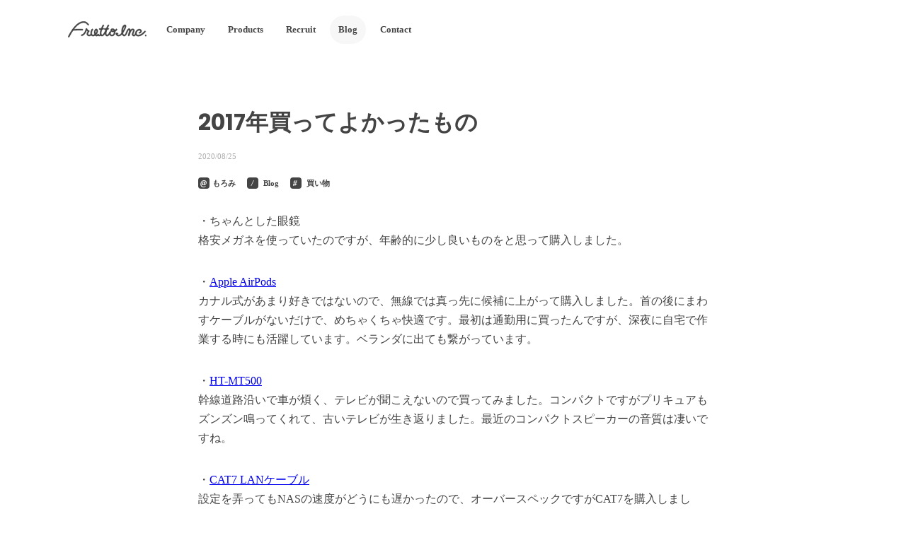

--- FILE ---
content_type: text/html; charset=UTF-8
request_url: https://www.frutto.co.jp/185/
body_size: 9384
content:
<!DOCTYPE html>
<html lang="ja">

<head>
    <!-- Google Tag Manager -->
    <script>
        (function(w, d, s, l, i) {
            w[l] = w[l] || [];
            w[l].push({
                'gtm.start': new Date().getTime(),
                event: 'gtm.js'
            });
            var f = d.getElementsByTagName(s)[0],
                j = d.createElement(s),
                dl = l != 'dataLayer' ? '&l=' + l : '';
            j.async = true;
            j.src =
                'https://www.googletagmanager.com/gtm.js?id=' + i + dl;
            f.parentNode.insertBefore(j, f);
        })(window, document, 'script', 'dataLayer', 'GTM-KSVRDFC');
    </script>
    <!-- End Google Tag Manager -->

    <script>
        // if (location.hostname.indexOf('frutto.co.jp') === -1 || 
        //     location.hostname.indexOf('localhost') === -1) {
        //     document.getElementsByTagName("body")[0].parentNode.removeChild(document.getElementsByTagName("body")[0]);
        //     document.getElementsByTagName("head")[0].parentNode.removeChild(document.getElementsByTagName("head")[0]);
        // }
    </script>

    <script src="https://code.jquery.com/jquery-3.3.1.min.js"></script>

    <meta charset="utf-8" />

    
                <link rel="canonical" href="https://www.frutto.co.jp/185/" />
    
    <meta name="viewport" content="width=device-width" />

    
    <!-- 記事へのコメント -->
    
    <title>2017年買ってよかったもの | 株式会社フルット</title>
<meta name='robots' content='max-image-preview:large' />
<link rel='dns-prefetch' href='//ajax.googleapis.com' />
<link rel="alternate" type="application/rss+xml" title="株式会社フルット &raquo; 2017年買ってよかったもの のコメントのフィード" href="https://www.frutto.co.jp/185/feed/" />
<link rel="alternate" title="oEmbed (JSON)" type="application/json+oembed" href="https://www.frutto.co.jp/wp-json/oembed/1.0/embed?url=https%3A%2F%2Fwww.frutto.co.jp%2F185%2F" />
<link rel="alternate" title="oEmbed (XML)" type="text/xml+oembed" href="https://www.frutto.co.jp/wp-json/oembed/1.0/embed?url=https%3A%2F%2Fwww.frutto.co.jp%2F185%2F&#038;format=xml" />
<style id='wp-img-auto-sizes-contain-inline-css' type='text/css'>
img:is([sizes=auto i],[sizes^="auto," i]){contain-intrinsic-size:3000px 1500px}
/*# sourceURL=wp-img-auto-sizes-contain-inline-css */
</style>
<style id='wp-emoji-styles-inline-css' type='text/css'>

	img.wp-smiley, img.emoji {
		display: inline !important;
		border: none !important;
		box-shadow: none !important;
		height: 1em !important;
		width: 1em !important;
		margin: 0 0.07em !important;
		vertical-align: -0.1em !important;
		background: none !important;
		padding: 0 !important;
	}
/*# sourceURL=wp-emoji-styles-inline-css */
</style>
<style id='wp-block-library-inline-css' type='text/css'>
:root{--wp-block-synced-color:#7a00df;--wp-block-synced-color--rgb:122,0,223;--wp-bound-block-color:var(--wp-block-synced-color);--wp-editor-canvas-background:#ddd;--wp-admin-theme-color:#007cba;--wp-admin-theme-color--rgb:0,124,186;--wp-admin-theme-color-darker-10:#006ba1;--wp-admin-theme-color-darker-10--rgb:0,107,160.5;--wp-admin-theme-color-darker-20:#005a87;--wp-admin-theme-color-darker-20--rgb:0,90,135;--wp-admin-border-width-focus:2px}@media (min-resolution:192dpi){:root{--wp-admin-border-width-focus:1.5px}}.wp-element-button{cursor:pointer}:root .has-very-light-gray-background-color{background-color:#eee}:root .has-very-dark-gray-background-color{background-color:#313131}:root .has-very-light-gray-color{color:#eee}:root .has-very-dark-gray-color{color:#313131}:root .has-vivid-green-cyan-to-vivid-cyan-blue-gradient-background{background:linear-gradient(135deg,#00d084,#0693e3)}:root .has-purple-crush-gradient-background{background:linear-gradient(135deg,#34e2e4,#4721fb 50%,#ab1dfe)}:root .has-hazy-dawn-gradient-background{background:linear-gradient(135deg,#faaca8,#dad0ec)}:root .has-subdued-olive-gradient-background{background:linear-gradient(135deg,#fafae1,#67a671)}:root .has-atomic-cream-gradient-background{background:linear-gradient(135deg,#fdd79a,#004a59)}:root .has-nightshade-gradient-background{background:linear-gradient(135deg,#330968,#31cdcf)}:root .has-midnight-gradient-background{background:linear-gradient(135deg,#020381,#2874fc)}:root{--wp--preset--font-size--normal:16px;--wp--preset--font-size--huge:42px}.has-regular-font-size{font-size:1em}.has-larger-font-size{font-size:2.625em}.has-normal-font-size{font-size:var(--wp--preset--font-size--normal)}.has-huge-font-size{font-size:var(--wp--preset--font-size--huge)}.has-text-align-center{text-align:center}.has-text-align-left{text-align:left}.has-text-align-right{text-align:right}.has-fit-text{white-space:nowrap!important}#end-resizable-editor-section{display:none}.aligncenter{clear:both}.items-justified-left{justify-content:flex-start}.items-justified-center{justify-content:center}.items-justified-right{justify-content:flex-end}.items-justified-space-between{justify-content:space-between}.screen-reader-text{border:0;clip-path:inset(50%);height:1px;margin:-1px;overflow:hidden;padding:0;position:absolute;width:1px;word-wrap:normal!important}.screen-reader-text:focus{background-color:#ddd;clip-path:none;color:#444;display:block;font-size:1em;height:auto;left:5px;line-height:normal;padding:15px 23px 14px;text-decoration:none;top:5px;width:auto;z-index:100000}html :where(.has-border-color){border-style:solid}html :where([style*=border-top-color]){border-top-style:solid}html :where([style*=border-right-color]){border-right-style:solid}html :where([style*=border-bottom-color]){border-bottom-style:solid}html :where([style*=border-left-color]){border-left-style:solid}html :where([style*=border-width]){border-style:solid}html :where([style*=border-top-width]){border-top-style:solid}html :where([style*=border-right-width]){border-right-style:solid}html :where([style*=border-bottom-width]){border-bottom-style:solid}html :where([style*=border-left-width]){border-left-style:solid}html :where(img[class*=wp-image-]){height:auto;max-width:100%}:where(figure){margin:0 0 1em}html :where(.is-position-sticky){--wp-admin--admin-bar--position-offset:var(--wp-admin--admin-bar--height,0px)}@media screen and (max-width:600px){html :where(.is-position-sticky){--wp-admin--admin-bar--position-offset:0px}}

/*# sourceURL=wp-block-library-inline-css */
</style>
<style id='classic-theme-styles-inline-css' type='text/css'>
/*! This file is auto-generated */
.wp-block-button__link{color:#fff;background-color:#32373c;border-radius:9999px;box-shadow:none;text-decoration:none;padding:calc(.667em + 2px) calc(1.333em + 2px);font-size:1.125em}.wp-block-file__button{background:#32373c;color:#fff;text-decoration:none}
/*# sourceURL=/wp-includes/css/classic-themes.min.css */
</style>
<link rel='stylesheet' id='contact-form-7-css' href='https://www.frutto.co.jp/www.frutto.co.jp/wp-content/plugins/contact-form-7/includes/css/styles.css?ver=6.1.4' type='text/css' media='all' />
<link rel='stylesheet' id='spam-protect-for-contact-form7-css' href='https://www.frutto.co.jp/www.frutto.co.jp/wp-content/plugins/wp-contact-form-7-spam-blocker/frontend/css/spam-protect-for-contact-form7.css?ver=1.0.0' type='text/css' media='all' />
<link rel='stylesheet' id='wp-pagenavi-css' href='https://www.frutto.co.jp/www.frutto.co.jp/wp-content/plugins/wp-pagenavi/pagenavi-css.css?ver=2.70' type='text/css' media='all' />
<link rel='stylesheet' id='cf7cf-style-css' href='https://www.frutto.co.jp/www.frutto.co.jp/wp-content/plugins/cf7-conditional-fields/style.css?ver=2.6.7' type='text/css' media='all' />
<script type="text/javascript" src="https://ajax.googleapis.com/ajax/libs/jquery/3.3.1/jquery.min.js?ver=3.3.1&#039; defer onload=&#039;" id="jquery-js"></script>
<script type="text/javascript" src="https://www.frutto.co.jp/www.frutto.co.jp/wp-content/plugins/wp-contact-form-7-spam-blocker/frontend/js/spam-protect-for-contact-form7.js?ver=1.0.0&#039; defer onload=&#039;" id="spam-protect-for-contact-form7-js"></script>
<link rel="https://api.w.org/" href="https://www.frutto.co.jp/wp-json/" /><link rel="alternate" title="JSON" type="application/json" href="https://www.frutto.co.jp/wp-json/wp/v2/posts/185" /><link rel="EditURI" type="application/rsd+xml" title="RSD" href="https://www.frutto.co.jp/www.frutto.co.jp/xmlrpc.php?rsd" />
<link rel="canonical" href="https://www.frutto.co.jp/185/" />
<link rel='shortlink' href='https://www.frutto.co.jp/?p=185' />


<meta property="og:title" content="2017年買ってよかったもの" />
<meta property="og:description" content="・ちゃんとした眼鏡 格安メガネを使っていたのですが、年齢的に少し良いものをと思って購入しました。 ・Apple AirPods カナル式があ…" />
<meta property="og:type" content="article" />
<meta property="og:url" content="https://www.frutto.co.jp/185/" />
<meta property="og:image" content="https://www.frutto.co.jp/www.frutto.co.jp/wp-content/themes/wp_frutto_v2.8/images/ogp.png" />
<meta property="og:site_name" content="株式会社フルット" />
<meta name="twitter:card" content="summary_large_image" />
<meta name="twitter:site" content="@u1f607" />
<meta property="og:locale" content="ja_JP" />

    <!-- 画像クリックで全画面表示のlumious.js -->
    <!-- https://wemo.tech/1169 -->
    <link rel="stylesheet" href="https://www.frutto.co.jp/www.frutto.co.jp/wp-content/themes/wp_frutto_v2.8/sass/luminous-basic.min.css">
    <link rel="shortcut icon" href="https://www.frutto.co.jp/www.frutto.co.jp/wp-content/themes/wp_frutto_v2.8/images/favicon.png" type="image/x-icon" />
    <link rel="apple-touch-icon" href="https://www.frutto.co.jp/www.frutto.co.jp/wp-content/themes/wp_frutto_v2.8/images/apple-touch-icon.png" />

    <script src='https://www.google.com/recaptcha/api.js?render=6LdHc4AUAAAAABPrw21y1TrfJupkNNOrnx5kFlI5'></script>

    
    
    <!-- プラグインRinkerのcssに上書きされてしまうので、styleは最後に読み込む -->
    <link rel="stylesheet" type="text/css" href="https://www.frutto.co.jp/www.frutto.co.jp/wp-content/themes/wp_frutto_v2.8/sass/ress.min.css" />
    <link rel="stylesheet" type="text/css" href="https://www.frutto.co.jp/www.frutto.co.jp/wp-content/themes/wp_frutto_v2.8/style.css" media="all">

</head>


<body>

    <!-- Google Tag Manager (noscript) -->
    <noscript><iframe src="https://www.googletagmanager.com/ns.html?id=GTM-KSVRDFC" height="0" width="0" style="display:none;visibility:hidden"></iframe></noscript>
    <!-- End Google Tag Manager (noscript) -->
            <header class="header">
            <nav>
                <div class="header__logo">
                    <a href="https://www.frutto.co.jp/" class="navi__link navi__link--logo">
                        <img alt="Frutto Inc. Logo" src="https://www.frutto.co.jp/www.frutto.co.jp/wp-content/themes/wp_frutto_v2.8/images/logo.svg" width="auto" height="29.39" class="navi__logo">
                    </a>
                </div>
                <ul class="header__navi">
                    <li class="navi__li">
                        <a href="https://www.frutto.co.jp/company/" class="navi__link">Company</a>
                    </li>
                    <li class="navi__li">
                        <a href="/products/" class="navi__link">Products</a>
                    </li>

                    <li class="navi__li">
                        <a href="/recruit/" class="navi__link">Recruit</a>
                    </li>
                    <li class="navi__li">
                        <a href="https://www.frutto.co.jp/blog/" class="navi__link navi__link--current">Blog</a>
                    </li>
                    <li class="navi__li">
                        <a href="https://www.frutto.co.jp/contact/" class="navi__link">Contact</a>
                    </li>
                </ul>
            </nav>
        </header>
        <main>
<article class="single">
				<h1>
				2017年買ってよかったもの			</h1>
			<div class="single__date">
									2020/08/25				
													<ul class="single__ul">
						<li class="single__li">
							<i class="single__icon">@</i><a href="https://www.frutto.co.jp/author/bajokarashitsureishimasu/" title="もろみ の投稿" rel="author">もろみ</a>						</li>
						<li class="single__li">
							<i class="single__icon">/</i>
							<a href="https://www.frutto.co.jp/blog/">Blog</a></li>						</li>
						<li class="single__li">
							<i class="single__icon">#</i>
							<a href="/tag/shopping" class="single__tags">買い物</a>						</li>

					</ul>
							</div>

			
			<div class="single__content">
				<p>・ちゃんとした眼鏡<br />
格安メガネを使っていたのですが、年齢的に少し良いものをと思って購入しました。</p>
<p>・<a href="https://www.amazon.co.jp/gp/product/B01N2VMGT6/ref=as_li_tl?ie=UTF8&amp;camp=247&amp;creative=1211&amp;creativeASIN=B01N2VMGT6&amp;linkCode=as2&amp;tag=frutto06-22&amp;linkId=e36303778376623735bd4ca36582cc78">Apple AirPods</a><br />
カナル式があまり好きではないので、無線では真っ先に候補に上がって購入しました。首の後にまわすケーブルがないだけで、めちゃくちゃ快適です。最初は通勤用に買ったんですが、深夜に自宅で作業する時にも活躍しています。ベランダに出ても繋がっています。</p>
<p>・<a href="https://amzn.to/2PLovQu">HT-MT500</a><br />
幹線道路沿いで車が煩く、テレビが聞こえないので買ってみました。コンパクトですがプリキュアもズンズン鳴ってくれて、古いテレビが生き返りました。最近のコンパクトスピーカーの音質は凄いですね。</p>
<p>・<a href="https://www.amazon.co.jp/gp/product/B007WSIYWE/ref=as_li_tl?ie=UTF8&amp;camp=247&amp;creative=1211&amp;creativeASIN=B007WSIYWE&amp;linkCode=as2&amp;tag=frutto06-22&amp;linkId=669a09d635fffc13dfb51e7eb218cc4c">CAT7 LANケーブル</a><br />
設定を弄ってもNASの速度がどうにも遅かったので、オーバースペックですがCAT7を購入しました。これだけで体感的にかなり早くなりました。</p>
<p>・<a href="https://www.amazon.co.jp/gp/product/B01N12HJHQ/ref=as_li_tl?ie=UTF8&amp;camp=247&amp;creative=1211&amp;creativeASIN=B01N12HJHQ&amp;linkCode=as2&amp;tag=frutto06-22&amp;linkId=b8fcf4b7f929b8d6cd0d4b80a5ad4d68">ゼルダの伝説 ブレス オブ ザ ワイルド</a><br />
ゲーマーではありませんが、ひたすら評判が良かったので買ってみたところ、面白すぎて止められなくなりました。オープンワールドは苦手だったのですが、これは大丈夫でした。昔ゼルダにハマった人には是非やっていただきたいです。</p>
<p>・<a href="https://www.amazon.co.jp/gp/product/B0744K6WQK/ref=as_li_tl?ie=UTF8&amp;camp=247&amp;creative=1211&amp;creativeASIN=B0744K6WQK&amp;linkCode=as2&amp;tag=frutto06-22&amp;linkId=65346b82becbfc1e38728d2ac1dc14e8">『火花』ブルーレイBOX</a><br />
正直、最初は色物と思っていたのですが、たまたまNHKでやっているのを見てドハマリしてしまい購入しました。林遣都がとにかく良いです。最高…！</p>
<p>・<a href="https://www.amazon.co.jp/gp/product/B0045Y0HP0/ref=as_li_tl?ie=UTF8&amp;camp=247&amp;creative=1211&amp;creativeASIN=B0045Y0HP0&amp;linkCode=as2&amp;tag=frutto06-22&amp;linkId=8c8e41f55960b85bfc25f398d183aa35">毛玉取り器</a><br />
いつも聞いているTBSラジオ ジェーン・スー生活は踊るでは、<a href="https://www.tbsradio.jp/110470">毛玉取りは顔そり用カミソリがベスト</a>だと放送していたのですが、できるだけ自動化したかったので電動にしました。あっという間に終わって服も凄く綺麗になります。</p>
<p>・<a href="https://moriifarm.buyshop.jp/items/5347873">森井ファームのほうじ茶 琥珀</a><br />
知恩院の手作り市でたまたま見かけて試飲の結果購入しました。天然ミネラル麦茶とかに比べると、なかなか値が貼りますが凄く美味しいので生活レベルが上がった感じになります。</p>
<p>・<a href="https://www.amazon.co.jp/gp/product/B01IBHVE5I/ref=as_li_tl?ie=UTF8&amp;camp=247&amp;creative=1211&amp;creativeASIN=B01IBHVE5I&amp;linkCode=as2&amp;tag=frutto06-22&amp;linkId=f997ad6631b30874f3ad09b25f0d4f6d">ドクターエア 3DマッサージシートS</a><br />
色々試座してみたところ、ドクターエアシリーズ一択でした。最上位機種と比べるとモミ玉がやや小さめなのですが、自分にはそれがまた良い感じにフィットしました。マッサージ屋さんに行くことがなくなりました。</p>
<p>本日で今年の営業は終了です。今年も一年ありがとうございました。それでは良いお年を。</p>
			</div>

			
	
</article>

</main>
	<footer class="footer">
			<span class="footer__mark">&copy;</span>&nbsp;2026&nbsp;Frutto Inc.
	</footer>

<script type="speculationrules">
{"prefetch":[{"source":"document","where":{"and":[{"href_matches":"/*"},{"not":{"href_matches":["/www.frutto.co.jp/wp-*.php","/www.frutto.co.jp/wp-admin/*","/www.frutto.co.jp/wp-content/uploads/*","/www.frutto.co.jp/wp-content/*","/www.frutto.co.jp/wp-content/plugins/*","/www.frutto.co.jp/wp-content/themes/wp_frutto_v2.8/*","/*\\?(.+)"]}},{"not":{"selector_matches":"a[rel~=\"nofollow\"]"}},{"not":{"selector_matches":".no-prefetch, .no-prefetch a"}}]},"eagerness":"conservative"}]}
</script>
<script>
	jQuery( function ( $ ) {
    $( 'iframe' ).each( function () {
      if ( $( this ).parent().is( "p" ) ) {
          $( this ).unwrap();
      }
    } );
	} );
</script>
<script type="text/javascript" src="https://www.frutto.co.jp/www.frutto.co.jp/wp-includes/js/comment-reply.min.js?ver=86fcc0dd34c48c4d5760d4d42efc5e3f&#039; defer onload=&#039;" id="comment-reply-js" async="async" data-wp-strategy="async" fetchpriority="low"></script>
<script type="text/javascript" src="https://www.frutto.co.jp/www.frutto.co.jp/wp-includes/js/dist/hooks.min.js?ver=dd5603f07f9220ed27f1&#039; defer onload=&#039;" id="wp-hooks-js"></script>
<script type="text/javascript" src="https://www.frutto.co.jp/www.frutto.co.jp/wp-includes/js/dist/i18n.min.js?ver=c26c3dc7bed366793375&#039; defer onload=&#039;" id="wp-i18n-js"></script>
<script type="text/javascript" id="wp-i18n-js-after">
/* <![CDATA[ */
wp.i18n.setLocaleData( { 'text direction\u0004ltr': [ 'ltr' ] } );
//# sourceURL=wp-i18n-js-after
/* ]]> */
</script>
<script type="text/javascript" src="https://www.frutto.co.jp/www.frutto.co.jp/wp-content/plugins/contact-form-7/includes/swv/js/index.js?ver=6.1.4&#039; defer onload=&#039;" id="swv-js"></script>
<script type="text/javascript" id="contact-form-7-js-translations">
/* <![CDATA[ */
( function( domain, translations ) {
	var localeData = translations.locale_data[ domain ] || translations.locale_data.messages;
	localeData[""].domain = domain;
	wp.i18n.setLocaleData( localeData, domain );
} )( "contact-form-7", {"translation-revision-date":"2025-11-30 08:12:23+0000","generator":"GlotPress\/4.0.3","domain":"messages","locale_data":{"messages":{"":{"domain":"messages","plural-forms":"nplurals=1; plural=0;","lang":"ja_JP"},"This contact form is placed in the wrong place.":["\u3053\u306e\u30b3\u30f3\u30bf\u30af\u30c8\u30d5\u30a9\u30fc\u30e0\u306f\u9593\u9055\u3063\u305f\u4f4d\u7f6e\u306b\u7f6e\u304b\u308c\u3066\u3044\u307e\u3059\u3002"],"Error:":["\u30a8\u30e9\u30fc:"]}},"comment":{"reference":"includes\/js\/index.js"}} );
//# sourceURL=contact-form-7-js-translations
/* ]]> */
</script>
<script type="text/javascript" id="contact-form-7-js-before">
/* <![CDATA[ */
var wpcf7 = {
    "api": {
        "root": "https:\/\/www.frutto.co.jp\/wp-json\/",
        "namespace": "contact-form-7\/v1"
    }
};
//# sourceURL=contact-form-7-js-before
/* ]]> */
</script>
<script type="text/javascript" src="https://www.frutto.co.jp/www.frutto.co.jp/wp-content/plugins/contact-form-7/includes/js/index.js?ver=6.1.4&#039; defer onload=&#039;" id="contact-form-7-js"></script>
<script type="text/javascript" id="wpcf7cf-scripts-js-extra">
/* <![CDATA[ */
var wpcf7cf_global_settings = {"ajaxurl":"https://www.frutto.co.jp/www.frutto.co.jp/wp-admin/admin-ajax.php"};
//# sourceURL=wpcf7cf-scripts-js-extra
/* ]]> */
</script>
<script type="text/javascript" src="https://www.frutto.co.jp/www.frutto.co.jp/wp-content/plugins/cf7-conditional-fields/js/scripts.js?ver=2.6.7&#039; defer onload=&#039;" id="wpcf7cf-scripts-js"></script>
<script type="text/javascript" src="https://www.google.com/recaptcha/api.js?render=6LdHc4AUAAAAABPrw21y1TrfJupkNNOrnx5kFlI5&amp;ver=3.0&#039; defer onload=&#039;" id="google-recaptcha-js"></script>
<script type="text/javascript" src="https://www.frutto.co.jp/www.frutto.co.jp/wp-includes/js/dist/vendor/wp-polyfill.min.js?ver=3.15.0&#039; defer onload=&#039;" id="wp-polyfill-js"></script>
<script type="text/javascript" id="wpcf7-recaptcha-js-before">
/* <![CDATA[ */
var wpcf7_recaptcha = {
    "sitekey": "6LdHc4AUAAAAABPrw21y1TrfJupkNNOrnx5kFlI5",
    "actions": {
        "homepage": "homepage",
        "contactform": "contactform"
    }
};
//# sourceURL=wpcf7-recaptcha-js-before
/* ]]> */
</script>
<script type="text/javascript" src="https://www.frutto.co.jp/www.frutto.co.jp/wp-content/plugins/contact-form-7/modules/recaptcha/index.js?ver=6.1.4&#039; defer onload=&#039;" id="wpcf7-recaptcha-js"></script>
<script id="wp-emoji-settings" type="application/json">
{"baseUrl":"https://s.w.org/images/core/emoji/17.0.2/72x72/","ext":".png","svgUrl":"https://s.w.org/images/core/emoji/17.0.2/svg/","svgExt":".svg","source":{"concatemoji":"https://www.frutto.co.jp/www.frutto.co.jp/wp-includes/js/wp-emoji-release.min.js?ver=86fcc0dd34c48c4d5760d4d42efc5e3f"}}
</script>
<script type="module">
/* <![CDATA[ */
/*! This file is auto-generated */
const a=JSON.parse(document.getElementById("wp-emoji-settings").textContent),o=(window._wpemojiSettings=a,"wpEmojiSettingsSupports"),s=["flag","emoji"];function i(e){try{var t={supportTests:e,timestamp:(new Date).valueOf()};sessionStorage.setItem(o,JSON.stringify(t))}catch(e){}}function c(e,t,n){e.clearRect(0,0,e.canvas.width,e.canvas.height),e.fillText(t,0,0);t=new Uint32Array(e.getImageData(0,0,e.canvas.width,e.canvas.height).data);e.clearRect(0,0,e.canvas.width,e.canvas.height),e.fillText(n,0,0);const a=new Uint32Array(e.getImageData(0,0,e.canvas.width,e.canvas.height).data);return t.every((e,t)=>e===a[t])}function p(e,t){e.clearRect(0,0,e.canvas.width,e.canvas.height),e.fillText(t,0,0);var n=e.getImageData(16,16,1,1);for(let e=0;e<n.data.length;e++)if(0!==n.data[e])return!1;return!0}function u(e,t,n,a){switch(t){case"flag":return n(e,"\ud83c\udff3\ufe0f\u200d\u26a7\ufe0f","\ud83c\udff3\ufe0f\u200b\u26a7\ufe0f")?!1:!n(e,"\ud83c\udde8\ud83c\uddf6","\ud83c\udde8\u200b\ud83c\uddf6")&&!n(e,"\ud83c\udff4\udb40\udc67\udb40\udc62\udb40\udc65\udb40\udc6e\udb40\udc67\udb40\udc7f","\ud83c\udff4\u200b\udb40\udc67\u200b\udb40\udc62\u200b\udb40\udc65\u200b\udb40\udc6e\u200b\udb40\udc67\u200b\udb40\udc7f");case"emoji":return!a(e,"\ud83e\u1fac8")}return!1}function f(e,t,n,a){let r;const o=(r="undefined"!=typeof WorkerGlobalScope&&self instanceof WorkerGlobalScope?new OffscreenCanvas(300,150):document.createElement("canvas")).getContext("2d",{willReadFrequently:!0}),s=(o.textBaseline="top",o.font="600 32px Arial",{});return e.forEach(e=>{s[e]=t(o,e,n,a)}),s}function r(e){var t=document.createElement("script");t.src=e,t.defer=!0,document.head.appendChild(t)}a.supports={everything:!0,everythingExceptFlag:!0},new Promise(t=>{let n=function(){try{var e=JSON.parse(sessionStorage.getItem(o));if("object"==typeof e&&"number"==typeof e.timestamp&&(new Date).valueOf()<e.timestamp+604800&&"object"==typeof e.supportTests)return e.supportTests}catch(e){}return null}();if(!n){if("undefined"!=typeof Worker&&"undefined"!=typeof OffscreenCanvas&&"undefined"!=typeof URL&&URL.createObjectURL&&"undefined"!=typeof Blob)try{var e="postMessage("+f.toString()+"("+[JSON.stringify(s),u.toString(),c.toString(),p.toString()].join(",")+"));",a=new Blob([e],{type:"text/javascript"});const r=new Worker(URL.createObjectURL(a),{name:"wpTestEmojiSupports"});return void(r.onmessage=e=>{i(n=e.data),r.terminate(),t(n)})}catch(e){}i(n=f(s,u,c,p))}t(n)}).then(e=>{for(const n in e)a.supports[n]=e[n],a.supports.everything=a.supports.everything&&a.supports[n],"flag"!==n&&(a.supports.everythingExceptFlag=a.supports.everythingExceptFlag&&a.supports[n]);var t;a.supports.everythingExceptFlag=a.supports.everythingExceptFlag&&!a.supports.flag,a.supports.everything||((t=a.source||{}).concatemoji?r(t.concatemoji):t.wpemoji&&t.twemoji&&(r(t.twemoji),r(t.wpemoji)))});
//# sourceURL=https://www.frutto.co.jp/www.frutto.co.jp/wp-includes/js/wp-emoji-loader.min.js' defer onload='
/* ]]> */
</script>
<!-- トップに戻るボタン -->
<button id="pageup"></button>

<script type="text/javascript">
    //ボタン
    const scroll_to_top_btn = document.querySelector('#pageup');

    //クリックイベントを追加
    scroll_to_top_btn.addEventListener( 'click' , scroll_to_top );

    function scroll_to_top(){
        window.scroll({top: 0, behavior: 'smooth'});
    };

    //スクロール時のイベントを追加
    window.addEventListener( 'scroll' , scroll_event );

    function scroll_event(){
        
        if(window.pageYOffset > 400){
            scroll_to_top_btn.style.opacity = '1';
        }else	if(window.pageYOffset < 400){
            scroll_to_top_btn.style.opacity = '0';
        }
    };
</script>


<!-- 画像クリックで全画面表示のjs -->
<!-- https://wemo.tech/1169 -->
<!-- imgタグを囲うaタグに class="luminous"を付けると実行される -->
<script src="https://www.frutto.co.jp/www.frutto.co.jp/wp-content/themes/wp_frutto_v2.8/js/luminous.min.js"></script>
<script>
/* .luminousというクラスの数を取得 */
var classCount = document.getElementsByClassName("luminous");

// console.log(classCount.length);
// .luminousが付いた画像が1つ以上あればギャラリー機能を使用する
// またギャラリー機能はPCのみで実行する
if(classCount.length > 1){
	var luminousTrigger = document.querySelectorAll('.luminous');
	if( luminousTrigger !== null ) {
		new LuminousGallery(luminousTrigger);
	}
} else { // 画像が1つしかない場合
	var luminousTrigger = document.querySelector('.luminous');
	if( luminousTrigger !== null ) {
		new Luminous(luminousTrigger);
	}
}
</script>
<script type="speculationrules">
{"prefetch":[{"source":"document","where":{"and":[{"href_matches":"/*"},{"not":{"href_matches":["/www.frutto.co.jp/wp-*.php","/www.frutto.co.jp/wp-admin/*","/www.frutto.co.jp/wp-content/uploads/*","/www.frutto.co.jp/wp-content/*","/www.frutto.co.jp/wp-content/plugins/*","/www.frutto.co.jp/wp-content/themes/wp_frutto_v2.8/*","/*\\?(.+)"]}},{"not":{"selector_matches":"a[rel~=\"nofollow\"]"}},{"not":{"selector_matches":".no-prefetch, .no-prefetch a"}}]},"eagerness":"conservative"}]}
</script>
<script>
	jQuery( function ( $ ) {
    $( 'iframe' ).each( function () {
      if ( $( this ).parent().is( "p" ) ) {
          $( this ).unwrap();
      }
    } );
	} );
</script>
<script id="wp-emoji-settings" type="application/json">
{"baseUrl":"https://s.w.org/images/core/emoji/17.0.2/72x72/","ext":".png","svgUrl":"https://s.w.org/images/core/emoji/17.0.2/svg/","svgExt":".svg","source":{"concatemoji":"https://www.frutto.co.jp/www.frutto.co.jp/wp-includes/js/wp-emoji-release.min.js?ver=86fcc0dd34c48c4d5760d4d42efc5e3f"}}
</script>
<script type="module">
/* <![CDATA[ */
/*! This file is auto-generated */
const a=JSON.parse(document.getElementById("wp-emoji-settings").textContent),o=(window._wpemojiSettings=a,"wpEmojiSettingsSupports"),s=["flag","emoji"];function i(e){try{var t={supportTests:e,timestamp:(new Date).valueOf()};sessionStorage.setItem(o,JSON.stringify(t))}catch(e){}}function c(e,t,n){e.clearRect(0,0,e.canvas.width,e.canvas.height),e.fillText(t,0,0);t=new Uint32Array(e.getImageData(0,0,e.canvas.width,e.canvas.height).data);e.clearRect(0,0,e.canvas.width,e.canvas.height),e.fillText(n,0,0);const a=new Uint32Array(e.getImageData(0,0,e.canvas.width,e.canvas.height).data);return t.every((e,t)=>e===a[t])}function p(e,t){e.clearRect(0,0,e.canvas.width,e.canvas.height),e.fillText(t,0,0);var n=e.getImageData(16,16,1,1);for(let e=0;e<n.data.length;e++)if(0!==n.data[e])return!1;return!0}function u(e,t,n,a){switch(t){case"flag":return n(e,"\ud83c\udff3\ufe0f\u200d\u26a7\ufe0f","\ud83c\udff3\ufe0f\u200b\u26a7\ufe0f")?!1:!n(e,"\ud83c\udde8\ud83c\uddf6","\ud83c\udde8\u200b\ud83c\uddf6")&&!n(e,"\ud83c\udff4\udb40\udc67\udb40\udc62\udb40\udc65\udb40\udc6e\udb40\udc67\udb40\udc7f","\ud83c\udff4\u200b\udb40\udc67\u200b\udb40\udc62\u200b\udb40\udc65\u200b\udb40\udc6e\u200b\udb40\udc67\u200b\udb40\udc7f");case"emoji":return!a(e,"\ud83e\u1fac8")}return!1}function f(e,t,n,a){let r;const o=(r="undefined"!=typeof WorkerGlobalScope&&self instanceof WorkerGlobalScope?new OffscreenCanvas(300,150):document.createElement("canvas")).getContext("2d",{willReadFrequently:!0}),s=(o.textBaseline="top",o.font="600 32px Arial",{});return e.forEach(e=>{s[e]=t(o,e,n,a)}),s}function r(e){var t=document.createElement("script");t.src=e,t.defer=!0,document.head.appendChild(t)}a.supports={everything:!0,everythingExceptFlag:!0},new Promise(t=>{let n=function(){try{var e=JSON.parse(sessionStorage.getItem(o));if("object"==typeof e&&"number"==typeof e.timestamp&&(new Date).valueOf()<e.timestamp+604800&&"object"==typeof e.supportTests)return e.supportTests}catch(e){}return null}();if(!n){if("undefined"!=typeof Worker&&"undefined"!=typeof OffscreenCanvas&&"undefined"!=typeof URL&&URL.createObjectURL&&"undefined"!=typeof Blob)try{var e="postMessage("+f.toString()+"("+[JSON.stringify(s),u.toString(),c.toString(),p.toString()].join(",")+"));",a=new Blob([e],{type:"text/javascript"});const r=new Worker(URL.createObjectURL(a),{name:"wpTestEmojiSupports"});return void(r.onmessage=e=>{i(n=e.data),r.terminate(),t(n)})}catch(e){}i(n=f(s,u,c,p))}t(n)}).then(e=>{for(const n in e)a.supports[n]=e[n],a.supports.everything=a.supports.everything&&a.supports[n],"flag"!==n&&(a.supports.everythingExceptFlag=a.supports.everythingExceptFlag&&a.supports[n]);var t;a.supports.everythingExceptFlag=a.supports.everythingExceptFlag&&!a.supports.flag,a.supports.everything||((t=a.source||{}).concatemoji?r(t.concatemoji):t.wpemoji&&t.twemoji&&(r(t.twemoji),r(t.wpemoji)))});
//# sourceURL=https://www.frutto.co.jp/www.frutto.co.jp/wp-includes/js/wp-emoji-loader.min.js' defer onload='
/* ]]> */
</script>
</body>
</html>


--- FILE ---
content_type: text/html; charset=utf-8
request_url: https://www.google.com/recaptcha/api2/anchor?ar=1&k=6LdHc4AUAAAAABPrw21y1TrfJupkNNOrnx5kFlI5&co=aHR0cHM6Ly93d3cuZnJ1dHRvLmNvLmpwOjQ0Mw..&hl=en&v=PoyoqOPhxBO7pBk68S4YbpHZ&size=invisible&anchor-ms=20000&execute-ms=30000&cb=a18je458s91q
body_size: 48789
content:
<!DOCTYPE HTML><html dir="ltr" lang="en"><head><meta http-equiv="Content-Type" content="text/html; charset=UTF-8">
<meta http-equiv="X-UA-Compatible" content="IE=edge">
<title>reCAPTCHA</title>
<style type="text/css">
/* cyrillic-ext */
@font-face {
  font-family: 'Roboto';
  font-style: normal;
  font-weight: 400;
  font-stretch: 100%;
  src: url(//fonts.gstatic.com/s/roboto/v48/KFO7CnqEu92Fr1ME7kSn66aGLdTylUAMa3GUBHMdazTgWw.woff2) format('woff2');
  unicode-range: U+0460-052F, U+1C80-1C8A, U+20B4, U+2DE0-2DFF, U+A640-A69F, U+FE2E-FE2F;
}
/* cyrillic */
@font-face {
  font-family: 'Roboto';
  font-style: normal;
  font-weight: 400;
  font-stretch: 100%;
  src: url(//fonts.gstatic.com/s/roboto/v48/KFO7CnqEu92Fr1ME7kSn66aGLdTylUAMa3iUBHMdazTgWw.woff2) format('woff2');
  unicode-range: U+0301, U+0400-045F, U+0490-0491, U+04B0-04B1, U+2116;
}
/* greek-ext */
@font-face {
  font-family: 'Roboto';
  font-style: normal;
  font-weight: 400;
  font-stretch: 100%;
  src: url(//fonts.gstatic.com/s/roboto/v48/KFO7CnqEu92Fr1ME7kSn66aGLdTylUAMa3CUBHMdazTgWw.woff2) format('woff2');
  unicode-range: U+1F00-1FFF;
}
/* greek */
@font-face {
  font-family: 'Roboto';
  font-style: normal;
  font-weight: 400;
  font-stretch: 100%;
  src: url(//fonts.gstatic.com/s/roboto/v48/KFO7CnqEu92Fr1ME7kSn66aGLdTylUAMa3-UBHMdazTgWw.woff2) format('woff2');
  unicode-range: U+0370-0377, U+037A-037F, U+0384-038A, U+038C, U+038E-03A1, U+03A3-03FF;
}
/* math */
@font-face {
  font-family: 'Roboto';
  font-style: normal;
  font-weight: 400;
  font-stretch: 100%;
  src: url(//fonts.gstatic.com/s/roboto/v48/KFO7CnqEu92Fr1ME7kSn66aGLdTylUAMawCUBHMdazTgWw.woff2) format('woff2');
  unicode-range: U+0302-0303, U+0305, U+0307-0308, U+0310, U+0312, U+0315, U+031A, U+0326-0327, U+032C, U+032F-0330, U+0332-0333, U+0338, U+033A, U+0346, U+034D, U+0391-03A1, U+03A3-03A9, U+03B1-03C9, U+03D1, U+03D5-03D6, U+03F0-03F1, U+03F4-03F5, U+2016-2017, U+2034-2038, U+203C, U+2040, U+2043, U+2047, U+2050, U+2057, U+205F, U+2070-2071, U+2074-208E, U+2090-209C, U+20D0-20DC, U+20E1, U+20E5-20EF, U+2100-2112, U+2114-2115, U+2117-2121, U+2123-214F, U+2190, U+2192, U+2194-21AE, U+21B0-21E5, U+21F1-21F2, U+21F4-2211, U+2213-2214, U+2216-22FF, U+2308-230B, U+2310, U+2319, U+231C-2321, U+2336-237A, U+237C, U+2395, U+239B-23B7, U+23D0, U+23DC-23E1, U+2474-2475, U+25AF, U+25B3, U+25B7, U+25BD, U+25C1, U+25CA, U+25CC, U+25FB, U+266D-266F, U+27C0-27FF, U+2900-2AFF, U+2B0E-2B11, U+2B30-2B4C, U+2BFE, U+3030, U+FF5B, U+FF5D, U+1D400-1D7FF, U+1EE00-1EEFF;
}
/* symbols */
@font-face {
  font-family: 'Roboto';
  font-style: normal;
  font-weight: 400;
  font-stretch: 100%;
  src: url(//fonts.gstatic.com/s/roboto/v48/KFO7CnqEu92Fr1ME7kSn66aGLdTylUAMaxKUBHMdazTgWw.woff2) format('woff2');
  unicode-range: U+0001-000C, U+000E-001F, U+007F-009F, U+20DD-20E0, U+20E2-20E4, U+2150-218F, U+2190, U+2192, U+2194-2199, U+21AF, U+21E6-21F0, U+21F3, U+2218-2219, U+2299, U+22C4-22C6, U+2300-243F, U+2440-244A, U+2460-24FF, U+25A0-27BF, U+2800-28FF, U+2921-2922, U+2981, U+29BF, U+29EB, U+2B00-2BFF, U+4DC0-4DFF, U+FFF9-FFFB, U+10140-1018E, U+10190-1019C, U+101A0, U+101D0-101FD, U+102E0-102FB, U+10E60-10E7E, U+1D2C0-1D2D3, U+1D2E0-1D37F, U+1F000-1F0FF, U+1F100-1F1AD, U+1F1E6-1F1FF, U+1F30D-1F30F, U+1F315, U+1F31C, U+1F31E, U+1F320-1F32C, U+1F336, U+1F378, U+1F37D, U+1F382, U+1F393-1F39F, U+1F3A7-1F3A8, U+1F3AC-1F3AF, U+1F3C2, U+1F3C4-1F3C6, U+1F3CA-1F3CE, U+1F3D4-1F3E0, U+1F3ED, U+1F3F1-1F3F3, U+1F3F5-1F3F7, U+1F408, U+1F415, U+1F41F, U+1F426, U+1F43F, U+1F441-1F442, U+1F444, U+1F446-1F449, U+1F44C-1F44E, U+1F453, U+1F46A, U+1F47D, U+1F4A3, U+1F4B0, U+1F4B3, U+1F4B9, U+1F4BB, U+1F4BF, U+1F4C8-1F4CB, U+1F4D6, U+1F4DA, U+1F4DF, U+1F4E3-1F4E6, U+1F4EA-1F4ED, U+1F4F7, U+1F4F9-1F4FB, U+1F4FD-1F4FE, U+1F503, U+1F507-1F50B, U+1F50D, U+1F512-1F513, U+1F53E-1F54A, U+1F54F-1F5FA, U+1F610, U+1F650-1F67F, U+1F687, U+1F68D, U+1F691, U+1F694, U+1F698, U+1F6AD, U+1F6B2, U+1F6B9-1F6BA, U+1F6BC, U+1F6C6-1F6CF, U+1F6D3-1F6D7, U+1F6E0-1F6EA, U+1F6F0-1F6F3, U+1F6F7-1F6FC, U+1F700-1F7FF, U+1F800-1F80B, U+1F810-1F847, U+1F850-1F859, U+1F860-1F887, U+1F890-1F8AD, U+1F8B0-1F8BB, U+1F8C0-1F8C1, U+1F900-1F90B, U+1F93B, U+1F946, U+1F984, U+1F996, U+1F9E9, U+1FA00-1FA6F, U+1FA70-1FA7C, U+1FA80-1FA89, U+1FA8F-1FAC6, U+1FACE-1FADC, U+1FADF-1FAE9, U+1FAF0-1FAF8, U+1FB00-1FBFF;
}
/* vietnamese */
@font-face {
  font-family: 'Roboto';
  font-style: normal;
  font-weight: 400;
  font-stretch: 100%;
  src: url(//fonts.gstatic.com/s/roboto/v48/KFO7CnqEu92Fr1ME7kSn66aGLdTylUAMa3OUBHMdazTgWw.woff2) format('woff2');
  unicode-range: U+0102-0103, U+0110-0111, U+0128-0129, U+0168-0169, U+01A0-01A1, U+01AF-01B0, U+0300-0301, U+0303-0304, U+0308-0309, U+0323, U+0329, U+1EA0-1EF9, U+20AB;
}
/* latin-ext */
@font-face {
  font-family: 'Roboto';
  font-style: normal;
  font-weight: 400;
  font-stretch: 100%;
  src: url(//fonts.gstatic.com/s/roboto/v48/KFO7CnqEu92Fr1ME7kSn66aGLdTylUAMa3KUBHMdazTgWw.woff2) format('woff2');
  unicode-range: U+0100-02BA, U+02BD-02C5, U+02C7-02CC, U+02CE-02D7, U+02DD-02FF, U+0304, U+0308, U+0329, U+1D00-1DBF, U+1E00-1E9F, U+1EF2-1EFF, U+2020, U+20A0-20AB, U+20AD-20C0, U+2113, U+2C60-2C7F, U+A720-A7FF;
}
/* latin */
@font-face {
  font-family: 'Roboto';
  font-style: normal;
  font-weight: 400;
  font-stretch: 100%;
  src: url(//fonts.gstatic.com/s/roboto/v48/KFO7CnqEu92Fr1ME7kSn66aGLdTylUAMa3yUBHMdazQ.woff2) format('woff2');
  unicode-range: U+0000-00FF, U+0131, U+0152-0153, U+02BB-02BC, U+02C6, U+02DA, U+02DC, U+0304, U+0308, U+0329, U+2000-206F, U+20AC, U+2122, U+2191, U+2193, U+2212, U+2215, U+FEFF, U+FFFD;
}
/* cyrillic-ext */
@font-face {
  font-family: 'Roboto';
  font-style: normal;
  font-weight: 500;
  font-stretch: 100%;
  src: url(//fonts.gstatic.com/s/roboto/v48/KFO7CnqEu92Fr1ME7kSn66aGLdTylUAMa3GUBHMdazTgWw.woff2) format('woff2');
  unicode-range: U+0460-052F, U+1C80-1C8A, U+20B4, U+2DE0-2DFF, U+A640-A69F, U+FE2E-FE2F;
}
/* cyrillic */
@font-face {
  font-family: 'Roboto';
  font-style: normal;
  font-weight: 500;
  font-stretch: 100%;
  src: url(//fonts.gstatic.com/s/roboto/v48/KFO7CnqEu92Fr1ME7kSn66aGLdTylUAMa3iUBHMdazTgWw.woff2) format('woff2');
  unicode-range: U+0301, U+0400-045F, U+0490-0491, U+04B0-04B1, U+2116;
}
/* greek-ext */
@font-face {
  font-family: 'Roboto';
  font-style: normal;
  font-weight: 500;
  font-stretch: 100%;
  src: url(//fonts.gstatic.com/s/roboto/v48/KFO7CnqEu92Fr1ME7kSn66aGLdTylUAMa3CUBHMdazTgWw.woff2) format('woff2');
  unicode-range: U+1F00-1FFF;
}
/* greek */
@font-face {
  font-family: 'Roboto';
  font-style: normal;
  font-weight: 500;
  font-stretch: 100%;
  src: url(//fonts.gstatic.com/s/roboto/v48/KFO7CnqEu92Fr1ME7kSn66aGLdTylUAMa3-UBHMdazTgWw.woff2) format('woff2');
  unicode-range: U+0370-0377, U+037A-037F, U+0384-038A, U+038C, U+038E-03A1, U+03A3-03FF;
}
/* math */
@font-face {
  font-family: 'Roboto';
  font-style: normal;
  font-weight: 500;
  font-stretch: 100%;
  src: url(//fonts.gstatic.com/s/roboto/v48/KFO7CnqEu92Fr1ME7kSn66aGLdTylUAMawCUBHMdazTgWw.woff2) format('woff2');
  unicode-range: U+0302-0303, U+0305, U+0307-0308, U+0310, U+0312, U+0315, U+031A, U+0326-0327, U+032C, U+032F-0330, U+0332-0333, U+0338, U+033A, U+0346, U+034D, U+0391-03A1, U+03A3-03A9, U+03B1-03C9, U+03D1, U+03D5-03D6, U+03F0-03F1, U+03F4-03F5, U+2016-2017, U+2034-2038, U+203C, U+2040, U+2043, U+2047, U+2050, U+2057, U+205F, U+2070-2071, U+2074-208E, U+2090-209C, U+20D0-20DC, U+20E1, U+20E5-20EF, U+2100-2112, U+2114-2115, U+2117-2121, U+2123-214F, U+2190, U+2192, U+2194-21AE, U+21B0-21E5, U+21F1-21F2, U+21F4-2211, U+2213-2214, U+2216-22FF, U+2308-230B, U+2310, U+2319, U+231C-2321, U+2336-237A, U+237C, U+2395, U+239B-23B7, U+23D0, U+23DC-23E1, U+2474-2475, U+25AF, U+25B3, U+25B7, U+25BD, U+25C1, U+25CA, U+25CC, U+25FB, U+266D-266F, U+27C0-27FF, U+2900-2AFF, U+2B0E-2B11, U+2B30-2B4C, U+2BFE, U+3030, U+FF5B, U+FF5D, U+1D400-1D7FF, U+1EE00-1EEFF;
}
/* symbols */
@font-face {
  font-family: 'Roboto';
  font-style: normal;
  font-weight: 500;
  font-stretch: 100%;
  src: url(//fonts.gstatic.com/s/roboto/v48/KFO7CnqEu92Fr1ME7kSn66aGLdTylUAMaxKUBHMdazTgWw.woff2) format('woff2');
  unicode-range: U+0001-000C, U+000E-001F, U+007F-009F, U+20DD-20E0, U+20E2-20E4, U+2150-218F, U+2190, U+2192, U+2194-2199, U+21AF, U+21E6-21F0, U+21F3, U+2218-2219, U+2299, U+22C4-22C6, U+2300-243F, U+2440-244A, U+2460-24FF, U+25A0-27BF, U+2800-28FF, U+2921-2922, U+2981, U+29BF, U+29EB, U+2B00-2BFF, U+4DC0-4DFF, U+FFF9-FFFB, U+10140-1018E, U+10190-1019C, U+101A0, U+101D0-101FD, U+102E0-102FB, U+10E60-10E7E, U+1D2C0-1D2D3, U+1D2E0-1D37F, U+1F000-1F0FF, U+1F100-1F1AD, U+1F1E6-1F1FF, U+1F30D-1F30F, U+1F315, U+1F31C, U+1F31E, U+1F320-1F32C, U+1F336, U+1F378, U+1F37D, U+1F382, U+1F393-1F39F, U+1F3A7-1F3A8, U+1F3AC-1F3AF, U+1F3C2, U+1F3C4-1F3C6, U+1F3CA-1F3CE, U+1F3D4-1F3E0, U+1F3ED, U+1F3F1-1F3F3, U+1F3F5-1F3F7, U+1F408, U+1F415, U+1F41F, U+1F426, U+1F43F, U+1F441-1F442, U+1F444, U+1F446-1F449, U+1F44C-1F44E, U+1F453, U+1F46A, U+1F47D, U+1F4A3, U+1F4B0, U+1F4B3, U+1F4B9, U+1F4BB, U+1F4BF, U+1F4C8-1F4CB, U+1F4D6, U+1F4DA, U+1F4DF, U+1F4E3-1F4E6, U+1F4EA-1F4ED, U+1F4F7, U+1F4F9-1F4FB, U+1F4FD-1F4FE, U+1F503, U+1F507-1F50B, U+1F50D, U+1F512-1F513, U+1F53E-1F54A, U+1F54F-1F5FA, U+1F610, U+1F650-1F67F, U+1F687, U+1F68D, U+1F691, U+1F694, U+1F698, U+1F6AD, U+1F6B2, U+1F6B9-1F6BA, U+1F6BC, U+1F6C6-1F6CF, U+1F6D3-1F6D7, U+1F6E0-1F6EA, U+1F6F0-1F6F3, U+1F6F7-1F6FC, U+1F700-1F7FF, U+1F800-1F80B, U+1F810-1F847, U+1F850-1F859, U+1F860-1F887, U+1F890-1F8AD, U+1F8B0-1F8BB, U+1F8C0-1F8C1, U+1F900-1F90B, U+1F93B, U+1F946, U+1F984, U+1F996, U+1F9E9, U+1FA00-1FA6F, U+1FA70-1FA7C, U+1FA80-1FA89, U+1FA8F-1FAC6, U+1FACE-1FADC, U+1FADF-1FAE9, U+1FAF0-1FAF8, U+1FB00-1FBFF;
}
/* vietnamese */
@font-face {
  font-family: 'Roboto';
  font-style: normal;
  font-weight: 500;
  font-stretch: 100%;
  src: url(//fonts.gstatic.com/s/roboto/v48/KFO7CnqEu92Fr1ME7kSn66aGLdTylUAMa3OUBHMdazTgWw.woff2) format('woff2');
  unicode-range: U+0102-0103, U+0110-0111, U+0128-0129, U+0168-0169, U+01A0-01A1, U+01AF-01B0, U+0300-0301, U+0303-0304, U+0308-0309, U+0323, U+0329, U+1EA0-1EF9, U+20AB;
}
/* latin-ext */
@font-face {
  font-family: 'Roboto';
  font-style: normal;
  font-weight: 500;
  font-stretch: 100%;
  src: url(//fonts.gstatic.com/s/roboto/v48/KFO7CnqEu92Fr1ME7kSn66aGLdTylUAMa3KUBHMdazTgWw.woff2) format('woff2');
  unicode-range: U+0100-02BA, U+02BD-02C5, U+02C7-02CC, U+02CE-02D7, U+02DD-02FF, U+0304, U+0308, U+0329, U+1D00-1DBF, U+1E00-1E9F, U+1EF2-1EFF, U+2020, U+20A0-20AB, U+20AD-20C0, U+2113, U+2C60-2C7F, U+A720-A7FF;
}
/* latin */
@font-face {
  font-family: 'Roboto';
  font-style: normal;
  font-weight: 500;
  font-stretch: 100%;
  src: url(//fonts.gstatic.com/s/roboto/v48/KFO7CnqEu92Fr1ME7kSn66aGLdTylUAMa3yUBHMdazQ.woff2) format('woff2');
  unicode-range: U+0000-00FF, U+0131, U+0152-0153, U+02BB-02BC, U+02C6, U+02DA, U+02DC, U+0304, U+0308, U+0329, U+2000-206F, U+20AC, U+2122, U+2191, U+2193, U+2212, U+2215, U+FEFF, U+FFFD;
}
/* cyrillic-ext */
@font-face {
  font-family: 'Roboto';
  font-style: normal;
  font-weight: 900;
  font-stretch: 100%;
  src: url(//fonts.gstatic.com/s/roboto/v48/KFO7CnqEu92Fr1ME7kSn66aGLdTylUAMa3GUBHMdazTgWw.woff2) format('woff2');
  unicode-range: U+0460-052F, U+1C80-1C8A, U+20B4, U+2DE0-2DFF, U+A640-A69F, U+FE2E-FE2F;
}
/* cyrillic */
@font-face {
  font-family: 'Roboto';
  font-style: normal;
  font-weight: 900;
  font-stretch: 100%;
  src: url(//fonts.gstatic.com/s/roboto/v48/KFO7CnqEu92Fr1ME7kSn66aGLdTylUAMa3iUBHMdazTgWw.woff2) format('woff2');
  unicode-range: U+0301, U+0400-045F, U+0490-0491, U+04B0-04B1, U+2116;
}
/* greek-ext */
@font-face {
  font-family: 'Roboto';
  font-style: normal;
  font-weight: 900;
  font-stretch: 100%;
  src: url(//fonts.gstatic.com/s/roboto/v48/KFO7CnqEu92Fr1ME7kSn66aGLdTylUAMa3CUBHMdazTgWw.woff2) format('woff2');
  unicode-range: U+1F00-1FFF;
}
/* greek */
@font-face {
  font-family: 'Roboto';
  font-style: normal;
  font-weight: 900;
  font-stretch: 100%;
  src: url(//fonts.gstatic.com/s/roboto/v48/KFO7CnqEu92Fr1ME7kSn66aGLdTylUAMa3-UBHMdazTgWw.woff2) format('woff2');
  unicode-range: U+0370-0377, U+037A-037F, U+0384-038A, U+038C, U+038E-03A1, U+03A3-03FF;
}
/* math */
@font-face {
  font-family: 'Roboto';
  font-style: normal;
  font-weight: 900;
  font-stretch: 100%;
  src: url(//fonts.gstatic.com/s/roboto/v48/KFO7CnqEu92Fr1ME7kSn66aGLdTylUAMawCUBHMdazTgWw.woff2) format('woff2');
  unicode-range: U+0302-0303, U+0305, U+0307-0308, U+0310, U+0312, U+0315, U+031A, U+0326-0327, U+032C, U+032F-0330, U+0332-0333, U+0338, U+033A, U+0346, U+034D, U+0391-03A1, U+03A3-03A9, U+03B1-03C9, U+03D1, U+03D5-03D6, U+03F0-03F1, U+03F4-03F5, U+2016-2017, U+2034-2038, U+203C, U+2040, U+2043, U+2047, U+2050, U+2057, U+205F, U+2070-2071, U+2074-208E, U+2090-209C, U+20D0-20DC, U+20E1, U+20E5-20EF, U+2100-2112, U+2114-2115, U+2117-2121, U+2123-214F, U+2190, U+2192, U+2194-21AE, U+21B0-21E5, U+21F1-21F2, U+21F4-2211, U+2213-2214, U+2216-22FF, U+2308-230B, U+2310, U+2319, U+231C-2321, U+2336-237A, U+237C, U+2395, U+239B-23B7, U+23D0, U+23DC-23E1, U+2474-2475, U+25AF, U+25B3, U+25B7, U+25BD, U+25C1, U+25CA, U+25CC, U+25FB, U+266D-266F, U+27C0-27FF, U+2900-2AFF, U+2B0E-2B11, U+2B30-2B4C, U+2BFE, U+3030, U+FF5B, U+FF5D, U+1D400-1D7FF, U+1EE00-1EEFF;
}
/* symbols */
@font-face {
  font-family: 'Roboto';
  font-style: normal;
  font-weight: 900;
  font-stretch: 100%;
  src: url(//fonts.gstatic.com/s/roboto/v48/KFO7CnqEu92Fr1ME7kSn66aGLdTylUAMaxKUBHMdazTgWw.woff2) format('woff2');
  unicode-range: U+0001-000C, U+000E-001F, U+007F-009F, U+20DD-20E0, U+20E2-20E4, U+2150-218F, U+2190, U+2192, U+2194-2199, U+21AF, U+21E6-21F0, U+21F3, U+2218-2219, U+2299, U+22C4-22C6, U+2300-243F, U+2440-244A, U+2460-24FF, U+25A0-27BF, U+2800-28FF, U+2921-2922, U+2981, U+29BF, U+29EB, U+2B00-2BFF, U+4DC0-4DFF, U+FFF9-FFFB, U+10140-1018E, U+10190-1019C, U+101A0, U+101D0-101FD, U+102E0-102FB, U+10E60-10E7E, U+1D2C0-1D2D3, U+1D2E0-1D37F, U+1F000-1F0FF, U+1F100-1F1AD, U+1F1E6-1F1FF, U+1F30D-1F30F, U+1F315, U+1F31C, U+1F31E, U+1F320-1F32C, U+1F336, U+1F378, U+1F37D, U+1F382, U+1F393-1F39F, U+1F3A7-1F3A8, U+1F3AC-1F3AF, U+1F3C2, U+1F3C4-1F3C6, U+1F3CA-1F3CE, U+1F3D4-1F3E0, U+1F3ED, U+1F3F1-1F3F3, U+1F3F5-1F3F7, U+1F408, U+1F415, U+1F41F, U+1F426, U+1F43F, U+1F441-1F442, U+1F444, U+1F446-1F449, U+1F44C-1F44E, U+1F453, U+1F46A, U+1F47D, U+1F4A3, U+1F4B0, U+1F4B3, U+1F4B9, U+1F4BB, U+1F4BF, U+1F4C8-1F4CB, U+1F4D6, U+1F4DA, U+1F4DF, U+1F4E3-1F4E6, U+1F4EA-1F4ED, U+1F4F7, U+1F4F9-1F4FB, U+1F4FD-1F4FE, U+1F503, U+1F507-1F50B, U+1F50D, U+1F512-1F513, U+1F53E-1F54A, U+1F54F-1F5FA, U+1F610, U+1F650-1F67F, U+1F687, U+1F68D, U+1F691, U+1F694, U+1F698, U+1F6AD, U+1F6B2, U+1F6B9-1F6BA, U+1F6BC, U+1F6C6-1F6CF, U+1F6D3-1F6D7, U+1F6E0-1F6EA, U+1F6F0-1F6F3, U+1F6F7-1F6FC, U+1F700-1F7FF, U+1F800-1F80B, U+1F810-1F847, U+1F850-1F859, U+1F860-1F887, U+1F890-1F8AD, U+1F8B0-1F8BB, U+1F8C0-1F8C1, U+1F900-1F90B, U+1F93B, U+1F946, U+1F984, U+1F996, U+1F9E9, U+1FA00-1FA6F, U+1FA70-1FA7C, U+1FA80-1FA89, U+1FA8F-1FAC6, U+1FACE-1FADC, U+1FADF-1FAE9, U+1FAF0-1FAF8, U+1FB00-1FBFF;
}
/* vietnamese */
@font-face {
  font-family: 'Roboto';
  font-style: normal;
  font-weight: 900;
  font-stretch: 100%;
  src: url(//fonts.gstatic.com/s/roboto/v48/KFO7CnqEu92Fr1ME7kSn66aGLdTylUAMa3OUBHMdazTgWw.woff2) format('woff2');
  unicode-range: U+0102-0103, U+0110-0111, U+0128-0129, U+0168-0169, U+01A0-01A1, U+01AF-01B0, U+0300-0301, U+0303-0304, U+0308-0309, U+0323, U+0329, U+1EA0-1EF9, U+20AB;
}
/* latin-ext */
@font-face {
  font-family: 'Roboto';
  font-style: normal;
  font-weight: 900;
  font-stretch: 100%;
  src: url(//fonts.gstatic.com/s/roboto/v48/KFO7CnqEu92Fr1ME7kSn66aGLdTylUAMa3KUBHMdazTgWw.woff2) format('woff2');
  unicode-range: U+0100-02BA, U+02BD-02C5, U+02C7-02CC, U+02CE-02D7, U+02DD-02FF, U+0304, U+0308, U+0329, U+1D00-1DBF, U+1E00-1E9F, U+1EF2-1EFF, U+2020, U+20A0-20AB, U+20AD-20C0, U+2113, U+2C60-2C7F, U+A720-A7FF;
}
/* latin */
@font-face {
  font-family: 'Roboto';
  font-style: normal;
  font-weight: 900;
  font-stretch: 100%;
  src: url(//fonts.gstatic.com/s/roboto/v48/KFO7CnqEu92Fr1ME7kSn66aGLdTylUAMa3yUBHMdazQ.woff2) format('woff2');
  unicode-range: U+0000-00FF, U+0131, U+0152-0153, U+02BB-02BC, U+02C6, U+02DA, U+02DC, U+0304, U+0308, U+0329, U+2000-206F, U+20AC, U+2122, U+2191, U+2193, U+2212, U+2215, U+FEFF, U+FFFD;
}

</style>
<link rel="stylesheet" type="text/css" href="https://www.gstatic.com/recaptcha/releases/PoyoqOPhxBO7pBk68S4YbpHZ/styles__ltr.css">
<script nonce="abZH3Ob2ynDW2Hr7Wt0obw" type="text/javascript">window['__recaptcha_api'] = 'https://www.google.com/recaptcha/api2/';</script>
<script type="text/javascript" src="https://www.gstatic.com/recaptcha/releases/PoyoqOPhxBO7pBk68S4YbpHZ/recaptcha__en.js" nonce="abZH3Ob2ynDW2Hr7Wt0obw">
      
    </script></head>
<body><div id="rc-anchor-alert" class="rc-anchor-alert"></div>
<input type="hidden" id="recaptcha-token" value="[base64]">
<script type="text/javascript" nonce="abZH3Ob2ynDW2Hr7Wt0obw">
      recaptcha.anchor.Main.init("[\x22ainput\x22,[\x22bgdata\x22,\x22\x22,\[base64]/[base64]/[base64]/[base64]/[base64]/[base64]/[base64]/[base64]/[base64]/[base64]\\u003d\x22,\[base64]\x22,\x22b04sasKhwqrDiXHDnSIxw4nCqFnDg8OneMKJwrN5wqTDjcKBwroxwp7CisKyw7V0w4hmwrPDhsOAw4/ClRbDhxrCucOSbTTCr8KpFMOgwonCvEjDgcK8w7ZNf8KEw68JA8OKX8K7woYyB8KQw6PDs8OaRDjClEvDoVYLwpEQW1haNRTDv23Co8O4ISFRw4EZwqlrw7vDm8Kqw4kKPMKGw6p5wrYzwqnCsS3Dj23CvMKNw5HDr1/[base64]/CsWfCqcOpbsOMwr4oCcO5HMKkw5zDu3EzBsOdU0zCnw/DtT88UsOyw6bDuHEyeMK+wotQJsO5UgjCsMK/[base64]/[base64]/DigA1WUtkd8KCwpzDqAZ2w6MXXMOSwrtgfMKFw6nDsVdiwpkTwpRXwp4uwrTCgF/CgMKeOhvCq3HDj8OBGE/CiMKuaj/CjsOyd3Eyw4/CuETDv8OOWMKkUQ/[base64]/[base64]/wpLDh3QnUcKsScOGwq8swo3Cj8OsbiUOwrjCpMOCwogyUybCpcKYw6Z7w73CqMOvCMOlfx9QwoDClcOcw59OwpzCuXPDmw8XTcKDwoIEN38KEMKXasOLwq/DhMK3w7vDksKow5hcwq3CncOOMsO7IsOuQDjCjsOMwo1Mwos/w4sAWAXCoR/Cjg9eBMOoD17DvcKMDMK3Z23ClMObQsORbmzDlsOUTTbDrD3Dm8OKK8KfCRvDscKeSkM3UWlubMOGEg0sw4hqCsKPw5BNw4/CpFITwqnChMKvw73DtsKWN8KBeCgeZw8NVQbDqMOHGURLKsKZWUPDqsK8w4bDrmY9w7nCk8OQfA1dwrk8FsOPYsKbGxzDncK4wpwzGGXDqcOWd8KUwokgwp3DtDfCozrCki4Mw7k3wqzCicOQwrQcc2/[base64]/DpcKrMcKCGsKcfMK7esKhGnIDw6s/fxE+wpLChsKSNBHDp8O5KsKvwph1wqAjR8KKwpPCvcKZeMOPJifDvsKzIS5RU13CkAsaw69Bw6TDmMODccOeSMK5wrILwqQzF3h2MDDCvMOLwrvDpMKLU2BuLsOtNA0gw6VYMltxPcOJasO0DCfCgAXCoC5NwpjCvkbDqwzCn3Few79/VzUgCcK3esK8FRh9GBV2MMOHwpDDvRvDgMOtw47DvU3ChcKfwr8JLFTCiMKRDMKGUmZdw4ZUwrHCtsK8wpfClMKIw7V7QsOmw5ZFT8OKFHBDWELCh3vCrjrDgcK4wojCgMKXwrTCpgdoM8O1ainDocKEwqxfAUTDv3nDhlvDlcK0wobDhsOiw5hbGHHCoj/[base64]/[base64]/Hi9yw4pfMx/CoBHDvcKow5kLwoBww6nDph7CsMOpwofDqcOVfhkNw5zCvUPCl8OGdAbDoMOtHMKawoTCrDrCvMKfJ8OVNUfDuihXwqHDnsKqSMOewobCucOvw4XDl00Qw6jCpRQ5wphowo1mwonCqcO1C1vDildmHDA2fB9pGcOfwrMFVsOuw7hGw6fDpMORDMO1w6hAOxhaw71/ZkpWw4oCaMOxXl9uwovCjMKlw6gCCcKuOMOmw7PDmsOewrB/wqLClcKsJ8K9w7jDujnChXcgCsOrbB3Cm13CvXgMeF/[base64]/Dj3fDmcOdwowXJ8KRSsOVEsKMH8OAHcOVTsKDJcKKwoolwoo5wrofwrZbXsK2cEfCqcKXcRUiBz0kHcOBRcKJGMKjwrNXRGDCmE3CsRnDu8ORw4FcZzfDs8KpwpLCu8OVwrLCmcOxw5FHcsKlOB4Gwp/CrsOsZCfDrUZrcsO1L0nDtMOMwrtHSMO4wqh7woTCg8OEBBcww43CmsKmIXcow5XDjFvDq0/DtsO/FcOSPw89w77DvzzDgCDDsz5Kw7RMKsO6wrbDmx1iw7Jiw4gLZcO2wrwNBibDrRXCj8OlwrV2P8OIwpdQw6p/[base64]/CkcKLw4fDu8OYwoYww7bDgMKVGSPDkR5nLDjDqA4Dw4xTGkPDuCnChcKJYRnDlMOXwpFJASoEHsOoMcOKw4jDtcKswrzCoWYCUnzCosOVDcK6wqBcS3/[base64]/M8OOL8Ond8KXw7jDvmLDkVzDqn49ecKNw5nCm8OBwqXDpcKNXMOowrXDgmcgAx/CgT/DpRlKAsKWw4PDiinDp34LFsOzwr1mwr1yfwrCr1MVe8KfwoTCp8Ozw4BcbMKUCcK/wq0kwoc+wpzDh8KAwpEzSU3CvsK9wo4Nwp4XNsOFfsKjw7vDrA45Q8O5GsKgw5zDl8ORRgszw4zDnhLCtnbDjgE/R0sqA0LCncOrFxcVwoDCrU3CtW3CtsK+wqbDiMKqbjnCgQTCnnlBTXfCq3LCthzDpsOGDgjDncKEwrvDvGJXwpRGw6DCohrCgcKQNsKzw5TDmsOGwoLCqU9Pw4zDow9ew7vCs8OAwqbCsW9Ow6TCgV/CrcOoLcKJwrnCkG4Aw6JVcGTDncKiwp4GwrVCVHNyw4LDuWlawpJewqXDp1cpETBBw5AfwrHCskMXw5F9w7PDsVrDucKADcOow6nDucKjU8OSw6csacKAwrwDwrE/[base64]/[base64]/SWt+FMOTdmnCi2nDhcOMaBTDuTsnwrBydTIEw6nDiCTCmml5NmMtw7fDtBVIwrR/[base64]/DlsKncG9mFMKoJsKhK8KZwpAJw7PChBNwJ8KLP8ODD8KeFMOaVSfDtVTCo0jCg8K/IMOVZ8Kaw7tvVsKxe8OrwpV/wownNWUVZsKYWjPCiMKnwofDpMKWw4PCjMOYOMKOQsOwcMKeA8OEw5NSwqbClnXClV1PPG7CosK2PEfDpi1ZaHLDpDIdwrEIV8K5SE7DvhlCwq90wonCmD/CvMO6w65ywqkpw6QlJCzDscOYw55MZRYAwq3CkS/DuMOnJsKwVcK7wrbCjhZ2Pyh4aBHCpFrDugTDp0jCuHAsYSodQsKFGRPCnHvDjU/DssKIw4PDosO5d8K8w6FHFsKCGMOGwpHCiEjCtgpNHsK+wr08LGFWT2AqY8OnbjvCtMOHw5E8wodcw75/ew3DvyHDksK6w5LClwUyw4vCsgFIw7nDoEfDqyQuGQHDvMK2w5DCmMK8wrtew7HDkBLCksK4w7vCt2TCsRTCqMOycghtBMOuwpVRwr7Cmxlsw5YQwptrMcOYw4g5SWTCq8KJwrdrwo0Ba8ONN8KJwpBXwpcNw5REw4rCvhfDr8OlT2/DlhV9w5bDu8O1w5JYBibDjsKuw6lQwrxrZhPChnN4w67CsGgOwoEZw6rCmRvDhMKEfj8jwpkewoIqVMOqw51Vw4/Dg8K3LRE9LkxfdgYEHDnDnMO+D0RDw4HDpcOKw7TDpsOMw4lFw4nDnMONwrPDg8KuLkpawqRiAsO3wozCi0rDksKnw7c2woo6A8OnVMOFN0PDjcOUwr/DkGhoaQIjwp4tXsKIwqHCrsO0fTRgwpNFf8O+c3vCvMK/wrR8Q8O+aHHClMOPOMKaNwowTsKMMz4iBQEZw5LDscOSFcOqwpF8SiPConvCuMKRTSY8woElH8KlI0bCtMOvbEdjw5TDpcOCEEVRaMKQwqYHahFCB8OjbwvCnwjDihp6BmTDpAB/w5l/wp5kdzYLSnfDqcO8wrcUUcOmPSRaJMK/cm1AwqBVwrjDjnJUbEnDkw/Do8KBJsOswp/ChH1zPMOpw59hWsKsXgTDg3JPJnhUeWzCgMOmwobDocK+wozCucOPR8KXT1Mmw7vCh3ARwp8pccKJZW7CoMKbwp/CncO/w4XDs8OUHMKKAcO0w6TClCbCusKEw58OeQ5AwpDDn8OGUMO5IsOQPMKLwqoZMHwaTyJkS1jDkg7DnAXCu8Kkw6zCq3XDscKLcsKhW8OjBi0EwqkUGVEawoU/[base64]/ZsOjwog0dcKWwqdIwoEUJMOnB8KFw6DDkMK1wrg1f2vDgFfCuGsDfwELw64Uw5fDsMKXw5VubcOewpLDrxvCjT3DoGPCscKPwotLw5DDjsOhbsOaTcKNwrwLwpY7ED/[base64]/DqsKXXsKFIRTCpilawozChMKqw7MbBwFtwofDh8ORdB5yw7bDpcKrd8Oyw6PDjWNhJmfCtcOfLMKQwpbDhzfDlcO0wr3Ci8OWVV9+WMKDwp8wwp/[base64]/bSIjw4dDUcO7XRLCh8OqPk7DhXNgXsKpOcOBUcKvw7smw4lPwpkDw7F3GABdLBrDqXUywpHCuMKBRn/DvTrDoMOiwqR6wqPDkGnDocO+IMKIYTwJH8OJRMKoMDfDrGTDsGZBa8KYwqHDr8KOwpbDuQTDi8Ojw4zDhnzCsSRrw5gow7A1wrp1wrTDhcKCw5LDmcOnwos5TBc2MmLCksOBwqsXfsKRVmknwqI1w5/DksK+wos6w78LwrbCr8OZw4/[base64]/wofCtsKUCMKqw7XDhxNlGMO/w6o5worChsKcHj3CmMKMw5jCuSMow6nCpHMvwocVJ8O6wrs/[base64]/wqd3ZMOzwoTDu8KyGRvCvsKqw4wrdsKcZEUewpZEX8KBTigafGEHw5klfRVMYcOjacOFFMOnwq/DmMKqw6FMw4MfTcODwpVgRmoUwrzDhlcFRsOEIUJRwqXDpcORwr9uw5rDhMOxZMOiw6bCu0/DlsOdd8KQw4nDux/CvhPCmsKYwpERwpLCl3XCi8OoDcKzRz7Cl8ObR8KrdMOrwoRewql1w5ktPUHCvUnDmQrCkMO4J3lHMCPCuEciwpoaQCHCsMKecwMcaMKTw65vwqrCtE/DrsKfw5tew7XDtcOZwp9KNMOfwrxAw6vDssOwa0fClDXDkcOOwrBWUAXCr8OkIBLDtcKdSsKOOXkVcMKwwovCrcKqDVDDvsOgwrsSQH3DgMOjBgHCksKRCDbDlcKZw5Njwp/DvGTDrwVnw7MGO8O6woxrw5JaP8O0REgKX3g7S8O4dVEeUMOMw4AWdB3CiVzCpSkfUz4ywrfCrMKoYcK0w5NCIsKGwoYpRRbCumzCmHQNwq1Pw4HDqi/DgcOvwr7DkB3DvxfCuhc+f8KwKcOlw5QiUy/DlsKWHsK6woXCukgmwpTDosKXf3NCwr8hVsO1w6JSw43DsnrDt2vDoXnDjQJiwoVAOQ/CiGvDgcKsw7pJdCvDpsK+cx4nwr7Dn8OWw6vDsA9tdsKKwqxxw7MTJsORE8ObXMKHwr0QNMOlA8KsV8OZwp/ChMKXYywNa2FgLwZywqJnwr7ChMKtZcOaUwzDhsKPZ38dXsOTLsODw4XDrMKwdwdgw4vDqAnCgU/CnsOgworDnRVEw7cBGj7Dn0LDhsKMwoJXPixiBjvDgEXCgQ/Ch8KiZMKBw43Cvyt6w4PDlMKZecOISMO/wrVZMMOfT3gJFMO0woVPB3lnCcOdw6FVMU9Tw6XDtGsLw53DqMKgG8OKR1zDiHwhZTnDjll7LMOhPMKYE8Olwo/[base64]/Dn8Opa8KPNhJ5b0fDjhDDv8K/JXsUTCtLB07CsiprWFgVwp3Cr8K6I8KcIiwPw77DqkrDnk7CjcOlw6vCnTxuasO2wpMvV8KfY1zCm0zCgMKiwrtxwpvDqnXCqMKBcksnw5/Cm8O9fcOhFcO7w4zDu37DqjMnfhjCg8OmwrTDpsO0QnTDk8K5wo7CqEUCXGXCqMK8IsK9IDXDpsOUGcOUDV/DiMOjWcKMewvDmsKvN8OGw6Euw7RQwqPCh8OzFcKYw68/wpB2LlTCksObdMKEwqLCnsKIwoNFw6/CocOiP2YwwpPDr8OWwqp/w7XCp8KCw6sfwq7Ct1rDmlt1MkhVw6lFwpTCvUvDnCPDmn0UWHIofcKYJ8O1wrPCgW/DqRDCmcK4f1wSXsKFAR8Vw7dKQkxpwoADwqbCn8KBw5PDl8OTfDpow6zDk8O3w6l9VMK/[base64]/CqFTDrSsSw59rB8OZwpt2w4jCl2luwrvDhcKowrceFcOMwp7CgXPDgcKgw55gWDJPwpDCh8Omw7nClig2f0s/[base64]/CgsOBZk/[base64]/w6kCwr0wwojCvVrCvsKLwr/DmSoOKjUqwrwnIDI+WBLCkMOGN8KsIWpsHmbDi8KBNkHCp8KRclnDpsO1D8OMwqAEwpY/STbCgsKOwrLCv8OPw5fDucOgw6jCnMONwoHCh8OqccOIbj7Do2LCjcKSfsOswqheeipPHDDDtRcgVGPCiT8Cw6w/RXxTN8KPwrHDiMO7wrzCi3fDsDjCoFNhBsOlf8K1wqF0F2LDgH1Xw5x4wqzClj9ywo/Ciy7DnV4iWC7DgQjDl3xWw6s1f8KRE8KRZ2PDm8ONwrfCscKpwovDq8KPLMKbZcOTwoNPwp/Do8KywpA7wpDDkcKKLlnClhItwq3CiQDDtU/[base64]/CnFdZwosVw4bDlXMCwrQlw6fCl3fCvwdULnx2UjtRwqDCosONasKJWyIDS8OEwpnCssOmw5XCr8KZwq51PmPDoQcHw7gmG8OBwrvChWTCnsKyw4VewpLCqsOuWULCnsKlwrfCukU6KUPCssONwoQjCE9KTsO4w6zCjMKQM2cNw6zCqMO7wr/[base64]/Cg2U7w7PDmsOLPB/[base64]/Cj8KSw4QLw7wvw5bDk21nU1p/wr7DtMKGwql2w5EGfkMyw7bDm0bDmsOsT1zCpsOSw6zCsBDCnyPDkcK8BcKfYMO9SMOwwqZpwrJ8LGLCt8OrUMKrHwdUZcKmf8KJwr3CncKww5tjeT/[base64]/Ct8KBw58dPsKJbVl0SzbDu8O9wo53Ml3Cv8KIwopZRiBMwo0tUGrCpAfCjEhCw5zDgl7Do8OPOsOCwo44w60CBWMNS3Zcw6PDiE5Xw5vCml/CiTc0bQ3CscOUWV7CqMOhf8OHwr5Dw5rCh21ow4Msw7FewqLCisOzb0XClcKPw5/DgnHDvMKPw5TDgsKJfsKTw7XDgCQvE8O0w4ggEFgjw5nDthHDj3QBIE3Dlw7CglcDK8ONCkQ0wpwrw6lPwqXCpB/[base64]/ClMOlwp9ewpvDn3jDvW7DksO2ecOlw6xfw5NKB3PCqUXDtShIfz/CjlTDkMKnMxfDu1l6w73CvcOMw4vCkGg5wr5PCRPCgipAw7LDksOHHcOwYi1pW1jCtD/Cl8OkwqbDgcOiwp3DkcO5wrZQw4jCl8O/WhscwpJ2wr7CuCzDtcOiw5F3QcOlw6lqDMK0w6UKw4sLOkbDqMKNDsOJZsOcwqLCqMO5wrp0IFogw63DgmdGSmPDm8OpOTE1wq3Dj8KWwoAwZ8OLLElpHMKCAMOSwrvCoMK+BsOOwqvDtsKtYsKSbcKxZC1SwrcccxtGHMOXIVR5bz3Cr8KewqU/KmF1Z8KEw77CrRECMj5QKMKkw7/CvMK1wq/ChcKyVcOnw7XDhMOIXmjDlsKCw5TCtcKsw5NjV8Oww4fComPDnGDCv8OGw77Dt03DhUo3GRscw6kiC8OsI8KIw7pSw7stw6nDmsODw4Jzw6/Dlh00w7oJHcKfLy/Dridbw6Nswql0SALDvQk5wo0aT8OJwoclEcOGwq0hw79KKMKsYGleDcOBG8KAUF8pw4hRf2DDgcO/BsKwwqHCgF/DpEXCocOhw5HDinJJasOAw6PCscODccOgwqNiw4XDmMO6WMK0aMO0w6rDmcORPEwDwoh7PcKFNcO+w63Dh8K1NWV/VsKMMsOpwrwgw6nDh8KjfMO/VsOHOTbDssK5wr0PT8KCPDg9AMO6w6ZKwolWccOFEcO5wodBwowaw57CgsOWYnXDh8OGw7NMdDLDtMOsFMKia1DCmhPCrcOhdyo9BMK/McKcHxYTcsOKFsOpesK4NcO8IxEVLEUwYsO5UQE1YBvCp2hkw41GWykYWcK3bW7CuhF7w5ltw6ZxbXplw67DgMK2JEB1wpFfw4UzwpHDvAfCuAjDr8OZdFnCkUvCnsKhKcKywohVZ8KNJ0DDkcKgwoPCgUPDjkPCtEYQwqnDiHXCt8OWPMONbBg8PWvCmcOQwpRqw7w/w6FUw6LCpcKMNsKtLcKGwrFaKBVea8KlVC0Xw7AgGnNawrQLwrY3aVgjVh0KwqPCpXvDr3rCuMOFwqoYwp/CvC/DhMO4FULDu1l0wrfCoSBFQDPDiyl/w6fDvngZwonCpsO5w5jDvQ/[base64]/CgsOfPFrDmg5Dw64Hw4PDmMOWw6xCw7tRw6PDl8K3wowjw4R5w5Eew4jCgcKawrfDrw7Cq8OTfDzDvELCngDDgwvCocKdDcOoIMKRw6/Dq8OFPEjCqsO7wqcgS2DCjsOcQcKnK8O5W8OUM2vCqwjCqA/[base64]/wpsewrTCtgnDvsOcRsKkXF0rLU/Ct8Opw4DDhcKKwp7Cjj/DmWALw40YX8KnwrPDqi/Dt8KoaMKceC/Dg8OHXkJ2wrjDgsKoQVfDhRYRwrLDnXkjNyRkER1VwoRDIhJGw4jCtjJiTWXDuQnCpMOUwqRMw5TCk8OyGcKJw4IiwoLCrxcwwo/Dq23CrCV4w6xnw59qQcKob8OaXcKIwoZow47ChlN7wqvDokdmw4kSw7lBDsORw4QCHsKBDsOvwpFLN8KZL0nCmgrCl8KPw5U6HcOOwo3DhH7Do8Kcc8O5MMKawqQ6LQtSwqRfwrPCo8O7wpZxw6l1FWIMPDDCosKERMK4w4/[base64]/Ck8KpwoI8wqNdwofCqUwsTV/Cj8Kqw7/DocKDw6XCqCwpGkFdw4wMw6nDuW1MFVvChXjDocOAw6bDsy/CgsOOJmXDlsKNXQ7DlcOXw5UJPMO3w5bCnUHDncOVKcK2VsO8wrfDqmHCscKiQcO/w7LDu01/w71bfsO0wqXDmAAPwp0iw6LCrmrDqWYgw53Ci0HDsysgNcKOED3CqSh5FsKhPyg9QsKuJcKdRCvClh7Dr8O3GUdGw5txwpM8PcKWw4fCq8K7SFPCksO/w7EGwrUJwqJ7XznCj8O9wrwzw6fDrGHCiS3Cv8K1F8K7TT1OdB52w5LDnzwyw5nDssKswonDpRYWGk3CrcKkHMKuw6QdeXg9EMKJEsOLEAREU3TCosO6a0ZmwotIwqo9KsKNw4/[base64]/[base64]/CgHzCrcOBwoJ2w7fCom/CncOwwqbCgA9xd8KTwoxbw5Iaw7NqfH7DpH9wfxXClMObwo3CikxqwoImw7oEwqvCjsO5V8KxHiHDh8Kww5DCiMO3YcKqcx7DlwZoesK1D3JZw5/DuE3Dq8O+wpg/Uz8Bw4oLw6fCscOQwqfDq8KWw7YrAMO/w7RGwq/DiMOtFsKowoMqZnDCuTzCnMOmwrjDoQEBwpBrT8OWwpnDgcK0fcOsw45qwovChEYuPQYfBlIxZgTCi8KJwo8CcXjDvMOaEALCsUZzwoLDqcKtwoHDjcKPZh1dJQ1sFG8YTHTDi8OEZCBfwojDkyXCq8OjC1xdw5EXwrl2wrfCi8Kyw7d3YQNQJcKdSRAtw58jXMKGOj/ClcK0w4MOwr/CpMKxUsKUwrXCj2LCimEPwq7DscOOw6LDgHnCjcO7w4TCk8KALMK+BcOoTcKFwp3CjcOyOMKHw63CjsOpwpU8ZyXDqnnDjRxEw7ZSIcOlwo17LcOpw4koWMKXBcO+wrIIw75EWQjCjMKUTzrDqTDCvB/[base64]/[base64]/CoMO5wqPCqXXDjMKfwrMGUsKNQ8K0aDAuwobDuHHCqMKxVRtHZDQGayHCgyZ3aHoaw5Idfx0Jc8KiwokKwofCtsOew77DrsOSDiYyw5XCucO5LRlgwo/DpgEOcMKsXHFFRTfDlcO7w7TCj8KDRcO2LmEDwrZQXjjCk8OtVkvDvMO9OMKAeWzCtsKAdRMNHMOXe3TCgcOEZ8K3woTCgyJcwrbCj0UDB8OlIcO/Z38vwr7DvzBFwrMkCxI+HnMOC8OTfBlnw6oMw6bCjwIobijCijzCj8KeT1oUw6xQwqt7KMObL1FZw5TDlMKZw7sXw5vDiyLDr8OtOxIKWyhMw6U9XMKcw6vDlQtmw6XCpjxUdz3Dh8O3wrTCosOzwo4Lwq/DhjBWwqDCu8KGPMK/woc1wrDDrSrDq8OqJTpjOsKxwoYaZnwRw4IsE0kSNsOHBMK7w5vDocK2AQ4VYDwJOMKDw6Bbwq5nFxTCkg91w4jDjmgGw4ZAw6DClGAgYD/CrMKHw5hiF8OZwpbDj1DDrcOhwqnDjMORQsK8w4XCvVh2wpJeQ8Kuw6TDtsKQBSQawpTDnH3DncKuEDnDj8K4wozDsMKRw7TDiDLDusOHw4/DnktdAHQ9FmNRAsOwIBIANg93N1TDoALDokVqw6XDqiMdHsOWw7ARw6PCqTbDpS3DoMKkwpFPOldqZMOJUlzCqsKOGB3DscOww71pwpQINMO2w7Bmf8O9QnNnZMOiwoXDrhdMwq7ChzHDjUrCq2/DrMOmwo5cw7rChRrCpAByw6lmwqjCucOuw60sOFbCksKqKzVWZ25Xwq5CFFnCnMOafsKxCzBOwqFuwpFCPcKadcOXwoLDlMK/w6HDuwAxXcKXRkjCsUxtPDUvwoliQU4IfsKtL2tpVEVpYkECFBsxEcKqDwVdwp3Dp1TDscK/[base64]/DuERabgPDrDwSLsK6wpHDnMOLXEHCj3hiwp0Aw4pzwrDCuQhZFlDDlcO1wqA7w6XDocKPw5FbZ3NPw5PDocKyw4XCrMK4w6IXG8KBw7HDsMOwVcOFdcKdVkBofsOdw57DkFxfwqTDskUrw7RFw4/DphxAd8KkFcKuHMOBeMKMwoY2TcO3XHLDjMOvM8Ogw7YGch/DmcK8w6fDgn3Dr3Ave3VpREAuwpfDhE/[base64]/DrMO4DmF9wo7Dm1bCsynChEzCsxfDocOEw7FuwrF/w5dDS0jCgEjDhwfDusOoUg8fcsO4cUwmQGvDvnx0MSLCimJrWsOwwp81IjlTbh/Du8KXNhdnwqzDiTPDmMKqw5QyFWXDrcOXN3/DlSMYSsK2Z0ATwpDDsEfDqsOrw4x+wqQ9J8O9b1DDr8K8wqIyVwDDmsOTcCHDssK+YMK1wrjCoB8Iwo/CgHocw7cOKcKwOBXDixPDvTvCtMORacOowo17TsKeEMKaG8OIcsKRHXLClxNke8KmScKnUj4Iwo3DmMO2wo9THMOlTV3Dh8OZw7jDsn0zcMOWw7BEwpN+w6/CrWdBMcK3wqNNR8OPwoM+eEdnw7LDncK6NcKUwrDDncKCP8K4GwDDtcObwpVWwoHCpsKqwqbCq8K8RMOXLzQRw54xRcKte8OJQSwqwr8sHy3DslQUOUkDw7PCicKdwpguwqnDicOXVAHCjAzCocKUGsOzwoDDmV/CjcOAT8O+MsOgGkJ2w6R8dMKYUcKMAcKPw6/CuyfDvsOGwpUtK8OdZlnDsGYIwpAXaMK/Kj1LbMOMwptcSFjCuGjDlyDCpg7Cl0hDwqsLw6HDuRXClWAhw79yw73ClTLDpMO1enfCh1/CucKBwrnDssKyH3jCisKNwrghwrrDh8Klw4/DtBAOKi4Kwo8Rw7lsIlDCjAhVwrfCpMOpHWk0B8KJw7vCnmMnw6chRcOVw4kaXmnDr1fDoMO9F8KOfXhVJMKBwpB2wo/Cgwo3L0RKKBhNwpLCuFsYw5Mfwr1lBRnDqcKRw5rDtSNeRcOtIcKlw7NrD11lw60nMcK+U8KLS04QMQfDuMKKwp3Ct8KeIMOYw5HChHU7woHCv8ONXsKswpF2w5jDtxkAw4PCjMO8U8ObKsKVwq/CuMOfGsO0w65iw6XDqsKQTjcBw6jCumFvw7JzP3BYworDnwPCh2nDuMO+egLDgMO8dXxqehUawpYaDjwUR8Ohcn5XN3wcKVROPcOBFMOXJcKMYcKwwp1oOsO2e8O8amzDjsOHDxPCmDPCncOTdMOsYT9VUMK/ZQDCk8OMf8O6w4dGTcOtcnXCpXIqYsKAwpvDmGjDtsK4IC8CIzfCiSBfw44XdsK3w6bDugZ4woU4wr7DlR3DqUjCjGjDk8Krwpl7OMKjGsKdw6BNwp3DpSHDlcKcw4bDvsKGCMKaAcOpPjMEwpnCtD7DnwrDjF9mw4hYw6PCmcOiw7FAGsOJUcOJw7/[base64]/wqbDpcOawq/DosOpw5rDtnnDtsKXJcOoaEXCiMOzBcOfw7suNxx2N8OHAMKXXA1abE/[base64]/Dvw3Cui7Ds8K0wqPCpylqwrwVw4hFw6PDuMOBbFlCYhzCtMO/[base64]/DmgQQwqXDnMKCYsKgM8KFw5PDhMK8wrpABMOLdsO1PXHCoyXDq0MvVn/Cr8O8wrMeWl5Hw43Dglonex7CultBNsKzfXJZw5zDlB7CsFs7w4hvwrR2PzvDi8KDKnwnKRd5w5LDpjVxwrzDjMKaR3zCqcKfw7nDjkDDgj7DjMK6w6XCi8ONw6U4M8OTwqzCp3zCs2HDuXfCgCJBwqs2w4nCkzfCki8gAMOdasKQwoRbw512EB/DqjdhwpkMPMKlM1IXw4wPwpB/wqJJw6fDhMOTw6XDp8KRwqo5wox4w4rDlsO0azzCuMO/LMOQwrtlZ8KpeCU8w5N0w4fCucKnBCpEwoEsw4bCnlwXwqNWRXB4KsKxWw/DnMOPw73DrDnCrEIhQmUuB8K0dsO7wrXDgS50QH3CkMK8TcOeX19YBAV9w5PCgEsKTFUGw5/[base64]/DpMKjw4vDqcKHAyZFwpkLwoLDpXMkwr/DoMOVwpAaw6lTw4DCl8KfQ3rDk3DCrsKEwrIsw4RLOsKNw7TDjEnDs8OEwqPDvcO+IUfDu8OEw5LCkQzCqMK2DWLCtGtcw73CgsKQw4YJDMO0w4bCtUp9w7RTw7fCkcOvasOkBm3CrcO6YmrDg34VwprCuUs+wphTw68zYX/[base64]/[base64]/[base64]/[base64]/CpcKdw4fDnzLDswLDiDjClifChzkMwqMewq0uwo0OwpDDtmg3w7Z1wojChsOLEcOPwopJQMOyw7XDnXbDmFNDcw9gOcO6PH7Cq8KMw6RAdynCocKPK8O1AhNLwoVCSVhiID4mwqpmT28/w59xw4ZbTMOYw5RpZsKKwqLClExeQMK8wrjClMOAbcOoJ8OUaFXDtcKMwo8qw4h3wqxxe8OGw7pMw6vCocK5OsKnM0TCn8O0wrzDlMKEccOlJMOHw4I/w4EaUGg5worCj8O1wpDCgBHDqMOBw6Rew63CrWnCnjpcPsOXwoHDlz9dD2PCnRgVHcKpLMKGIsKcMX7DvBNowoPCiMOQNlLCgEQzZMOvLMKVwo8FSmHDnBZOwonCoQlbw5vDrDkBA8KBacK/BnnCucKrw7vDuSTDlVULXMOtw5HDvcOpETvCmsOBfMO9w4QsJG/[base64]/DlGJDw45mJMKdU8O6fsKaGMKLMsKRIDp9w71uw4TDtAYlJQgdwrnCsMKGGC16wq/CtDcFwrcTw7PCqAHChTjCpAzDj8O0YsKJw718wrQzw7YaOsO3wqvCv3MFYsOHUlXDp0rDqsOaVgLDoBdKRQRHTcKHajtewo0mwpDDiHdHw6HDncOEwpjCvSo8K8KtwpHDlcKMwrhZwqgnI2E2MgHCpBvDsTDDq3rCksKjEcK/wprDki3CtkkMw5MwI8K3G1LCvsKgw5zDjsK/asOFBjsvwpcjwop/w4w0woc7RMOdAUciaDtZQ8KNHn7Co8ONw6x9wr7CqStaw5d1woIjwpMNc2wcZ0o3CMO+TArCv2/DhsO9UHU1woPCisOjw6kxwoDDkB8vT1Quw5/CvcOHJMOmMMOXw65vXhXCv03CmHQrwoN0NMK4w4vDvsKCIMOnRGHClMObRsOKAcKUGknCusOIw6fCpwDDgQpnwqsxZ8K0w54ow6HCisOZIR3CgsOFw4UON0N/w68jQxhOw5s4cMOlwpLDgcO6XRNoDD7DlcKGw6bDhHbCkMOwf8KHE0vDocKLGEjCuChNZSV0ZcOXwr/[base64]/PMK8EGPChDvDpMOowq4tFsKzSMOkwopJwogww7fDrCsEw5knwrJxRsOlNX4ww4LCisOMLxXDisKgw6V4wq8Pw5gccETDjHLDpy3DtAUiDh56S8KkC8KSw60ENhrDi8KTw7HCrsKYCE/DgCzCj8OoOcO5ByTDn8KPw5IOw6YawqrDrGoSwpLClBLCoMKcwoVsB0dgw7Ugw6DDqMOPfDDDoz3CrMKCfMOMSklTwpfDvHvCoy4FHMOUwrpPXsKlfXpewq8qYsOcWMK9WsOzK0RnwrEswozCqMOawpjCksK9wrcdwp3CssKUbcOKOsKUBSPDoW/Cil3Ch24sworDksOgw7YBwrXCh8KOBcOmwpNawpTCvcKzw7XDlMKkwpvDv1TClhrDoldGDMK+E8OAJVRqwphhwqdiwqDCucORBH/[base64]/wqZRfsKWwrhlVMK3UUZyw4wCwp/CocO3wp56woAWw4cnf3XCsMK6wpXChcO7wqJ9PcKkw5rCiHckwrDDuMOwwrTDgVYRE8K6wpQWCDhZEsOUw47DqsKIw7Zifi9sw7UwwpbClS/[base64]/wokkw6tuE8KHSMOZw5/CucOeGcO+wrDCiXw3FcOeF2TCgVgpw6PDqwDChWAzTMO9woUNw67CghNiOzrDh8Kow5Y7KsK3w5LDhMOuZsOOwqseQz/CiWrDvDRgw6DCrERsfcKdAHLDnQFaw5xRJcK8G8KME8KBRG5cwrVywq9zw7Y+w4ZjwoLDrwktKEUBbMO4w7tuNsKjwpjCgsKiTsKYw6jDniNdH8K1M8KIe17Dkj9Awokew7/DoG5CVBBMw5PCinUswqopFsOvJcOCOTULPRxFwrjCukBaw67CmRLClDbDsMO3DyrCiFVDQMOXw5Urwo0ZHMKnTFJdUMKodMKow4wMw6RqOFdAbcO3wrjClMOvL8OECx/Ch8OgfMK8wr7CtcOuwoM+woHDtcOswo8RPxIMw67DmsOpRC/DhcOqHMKww6J1ZcO4DkJWfi/DlsK0W8KWwojCn8OIeS/CgTzDt3DCqj96WsOPFsOjwo3DgMO1wp98wo9qXUtrHcOVwpUsN8OgWgzCmMOwLk3Dki8gWmIAFnfCusKowqB/EirCvcKLYVjDvhHCnsOKw79rM8O5wpzCtsKhScKKPnXDiMKIwp0kwo/CscK7w43DnH7CoF4Pw6UzwoMww4fCqcOCw7DCpMKaFcKjOMOLwqhXwqbCqcO1wo1Aw4nCsXhoF8KxLsOpZnzCpsKhHVzCkcO5w4gowoxcw4w4IcOSa8KQwr8lw67CklfDusKRworDjMOFGzgWw6ITWMOFXsKOQcKIRMOldAHCgwccwrnDlsKdw6/CvHI9FMKheRxoaMKQw78gwoVCah3DjgJzwrlXw4nCnsONw6wiIMKTwrnChcO7d3jCv8Kdwp0Lw5Jhw5E7H8Kkw6tOw6x/ERrDnBHCrcKmw4otw5wYw4jCicK5KcKrDwrDnsOyNcO3P0bCjcKoSiDCvFdSTSXDpx/[base64]/DowVXaMKLZsOqAMOKK8KhKgrDgsOTY350EjNzwpxKNw5fJsKwwoxseA0fw6wWw6HDuz/DplR0woJkbRfCosKzwrRvKcOIwpdrwpLDtFTCoRx8Ox3CpsK6FcK4NS7Dr1HDhjUyw4nCtWFED8KiwqBMUwrDmMOawpnDvcOgw6nDrsOWbcOQHsKcCcOpLsOiw6VBcsKGbzUKwp/ChGvDuMK7bsO5w5AyWcOVWsOtw5l6w6gCwq7DmsKwdyHDoGXCih8PwonCqVXCtMKjbMOIwq1MVcK3Gwpkw54KWcOzCT8QckdYwpDCnMKhw6DCgF8tV8KXw7JMMULDghAOasKbcMKIwqFtwrVEw41Rwr3DscOJAcOVUMO7wqzDh1/DsFApwrrDosKKGsOaDMObUMOlQ8OkJ8KdYsO0OypAe8OGIwlBRVk9wo1LM8O9w7XCvcOkwpDCsBPDhy7DnsOASsKKQU91w5g8JW98HcKNwqAAO8OpworCq8OcMAQnS8KKw6rCjUhpw5jCrhfCtnE8w5JoS3gKw5/CqGNrRj/[base64]/CicO8w6VKesKqHjJiw6NMWsOZwoF5w7fChgBcVcOTwp49cMK5wrwZaz5lwoI2wrgcwpDDu8O5w4jDm11Vw6Ynw5DDoy00dcOVwq5tdsOlIUTCmm/Dt0g0JMKaZVLDgwJMO8KbIcKfw6XCjwPDnlEswpMswol8w4Nvw6/DjMOUw4fDtcK+eT/DtyAxQUxQFjolwrFEwosBw45Fw4lQBwPCnjTCmsKrwpk/w6N7w6/[base64]/[base64]/Cp8OVDcKQKB0pP8Ohw6zCnRbCnkgZwoXDm8OKwqXCg8O9w5rClMKHwqBkw7HCt8KYZ8KMwqnCpS9Qw7U6T1rDusKPw6/Dt8KGAMOcSVfDoMOmcwPDo2LDhsKgw6FxJcKYw4DDlkjCmsKtUytlRcKaPMO/woHDn8KFwp1LwrLDqlVBw5vDkcKMw7xfFsOJU8KDb1fCm8OGAsKRwok/GlIPUMKJw6Nmwr1FCMKFHcKbw6/ChzjCrsKsFMKkVUjDssOGRcKWKcKEw6NywozCg8OyYT4eQ8O8OTcZw4U8w6JpWXU7VsO9UT1tZsKRJQ7Dg3HCgcKHw41xw7/CsMKDw5zCiMKeKX5pwooZdcOtKibDmsKZwppWYEFEwq3CozHDhB4Ia8OiwpVRwr9rQsKlBsOQwp/Dl1UVcjtcdU7DnVTCnFfDgsOhw4HDk8OJHcKfGg55wojDpnkzIsK/wrXCuBc6dnXCpjcvwqtKK8OoAjLCg8KtPsKCZyZyZA0cDMOxCC7CmMOpw6k4NHU5woLCl3NEwrzDiMOQTThLVh1Rw75awqjCisOhw7DCoBPCscOkLsOmwrPCswzDiDTDgjtCYsObTzTClsKWccKYw5VzwqTDmD/[base64]/CnjDCksK9esO+LMOGwqsET8KXZAkWNVg/[base64]/JkI0Xg3Dt8OJwqU1XMK3w5XDnMO1BcK7IMO8E8OyEjDCncKpwrbDvsOjDzoabRXCsFpkwqvCliHCssO1EsOlCsKzQGMJPMKewrbCl8O3w6dEc8OCQsOFJsOUFMKDw69zw6Yhwq7DlUgaw5/DrERVw67CjT1RwrTDim5bKWJYQ8Orw509P8OXBcOLOcKFCMKhbTILwqx1G0/CmcOowqrCi07CqUpUw5JcNcO1CsKOwrbDkE9oXMOew6LCrztww7HDlcOwwqREwpHCisKTIjXCkMOWTyJ/w6zCucKqwokPwq8Mwo7Djj52w57DrXdYwrrDoMO2O8Kdw54kWMKwwq8Ew78/w5/[base64]/[base64]/ZsOAT8ODwr3CkGAtw7DCl8KYw6JtOy3DrD1lP2w\\u003d\x22],null,[\x22conf\x22,null,\x226LdHc4AUAAAAABPrw21y1TrfJupkNNOrnx5kFlI5\x22,0,null,null,null,1,[21,125,63,73,95,87,41,43,42,83,102,105,109,121],[1017145,246],0,null,null,null,null,0,null,0,null,700,1,null,0,\[base64]/76lBhnEnQkZnOKMAhk\\u003d\x22,0,0,null,null,1,null,0,0,null,null,null,0],\x22https://www.frutto.co.jp:443\x22,null,[3,1,1],null,null,null,1,3600,[\x22https://www.google.com/intl/en/policies/privacy/\x22,\x22https://www.google.com/intl/en/policies/terms/\x22],\x22fCy/FZV2pNRXZ/jR/4TA6lKNwtpDfOmWRw9s8h4DG5Y\\u003d\x22,1,0,null,1,1768695204949,0,0,[22,117,151,243,211],null,[208,243,61,175],\x22RC-fMKH4ln3zp81Mw\x22,null,null,null,null,null,\x220dAFcWeA7CsLBySwrfve2_Obq_frI1IswwDWORSoPHWZVCsLqyDI4cyxVLPsStn7qPqoK-3jSDfOJnGfCLKO6BrJdx3i7O_Q_89Q\x22,1768778004837]");
    </script></body></html>

--- FILE ---
content_type: text/html; charset=utf-8
request_url: https://www.google.com/recaptcha/api2/anchor?ar=1&k=6LdHc4AUAAAAABPrw21y1TrfJupkNNOrnx5kFlI5&co=aHR0cHM6Ly93d3cuZnJ1dHRvLmNvLmpwOjQ0Mw..&hl=en&v=PoyoqOPhxBO7pBk68S4YbpHZ&size=invisible&anchor-ms=20000&execute-ms=30000&cb=etd61rb761jy
body_size: 48789
content:
<!DOCTYPE HTML><html dir="ltr" lang="en"><head><meta http-equiv="Content-Type" content="text/html; charset=UTF-8">
<meta http-equiv="X-UA-Compatible" content="IE=edge">
<title>reCAPTCHA</title>
<style type="text/css">
/* cyrillic-ext */
@font-face {
  font-family: 'Roboto';
  font-style: normal;
  font-weight: 400;
  font-stretch: 100%;
  src: url(//fonts.gstatic.com/s/roboto/v48/KFO7CnqEu92Fr1ME7kSn66aGLdTylUAMa3GUBHMdazTgWw.woff2) format('woff2');
  unicode-range: U+0460-052F, U+1C80-1C8A, U+20B4, U+2DE0-2DFF, U+A640-A69F, U+FE2E-FE2F;
}
/* cyrillic */
@font-face {
  font-family: 'Roboto';
  font-style: normal;
  font-weight: 400;
  font-stretch: 100%;
  src: url(//fonts.gstatic.com/s/roboto/v48/KFO7CnqEu92Fr1ME7kSn66aGLdTylUAMa3iUBHMdazTgWw.woff2) format('woff2');
  unicode-range: U+0301, U+0400-045F, U+0490-0491, U+04B0-04B1, U+2116;
}
/* greek-ext */
@font-face {
  font-family: 'Roboto';
  font-style: normal;
  font-weight: 400;
  font-stretch: 100%;
  src: url(//fonts.gstatic.com/s/roboto/v48/KFO7CnqEu92Fr1ME7kSn66aGLdTylUAMa3CUBHMdazTgWw.woff2) format('woff2');
  unicode-range: U+1F00-1FFF;
}
/* greek */
@font-face {
  font-family: 'Roboto';
  font-style: normal;
  font-weight: 400;
  font-stretch: 100%;
  src: url(//fonts.gstatic.com/s/roboto/v48/KFO7CnqEu92Fr1ME7kSn66aGLdTylUAMa3-UBHMdazTgWw.woff2) format('woff2');
  unicode-range: U+0370-0377, U+037A-037F, U+0384-038A, U+038C, U+038E-03A1, U+03A3-03FF;
}
/* math */
@font-face {
  font-family: 'Roboto';
  font-style: normal;
  font-weight: 400;
  font-stretch: 100%;
  src: url(//fonts.gstatic.com/s/roboto/v48/KFO7CnqEu92Fr1ME7kSn66aGLdTylUAMawCUBHMdazTgWw.woff2) format('woff2');
  unicode-range: U+0302-0303, U+0305, U+0307-0308, U+0310, U+0312, U+0315, U+031A, U+0326-0327, U+032C, U+032F-0330, U+0332-0333, U+0338, U+033A, U+0346, U+034D, U+0391-03A1, U+03A3-03A9, U+03B1-03C9, U+03D1, U+03D5-03D6, U+03F0-03F1, U+03F4-03F5, U+2016-2017, U+2034-2038, U+203C, U+2040, U+2043, U+2047, U+2050, U+2057, U+205F, U+2070-2071, U+2074-208E, U+2090-209C, U+20D0-20DC, U+20E1, U+20E5-20EF, U+2100-2112, U+2114-2115, U+2117-2121, U+2123-214F, U+2190, U+2192, U+2194-21AE, U+21B0-21E5, U+21F1-21F2, U+21F4-2211, U+2213-2214, U+2216-22FF, U+2308-230B, U+2310, U+2319, U+231C-2321, U+2336-237A, U+237C, U+2395, U+239B-23B7, U+23D0, U+23DC-23E1, U+2474-2475, U+25AF, U+25B3, U+25B7, U+25BD, U+25C1, U+25CA, U+25CC, U+25FB, U+266D-266F, U+27C0-27FF, U+2900-2AFF, U+2B0E-2B11, U+2B30-2B4C, U+2BFE, U+3030, U+FF5B, U+FF5D, U+1D400-1D7FF, U+1EE00-1EEFF;
}
/* symbols */
@font-face {
  font-family: 'Roboto';
  font-style: normal;
  font-weight: 400;
  font-stretch: 100%;
  src: url(//fonts.gstatic.com/s/roboto/v48/KFO7CnqEu92Fr1ME7kSn66aGLdTylUAMaxKUBHMdazTgWw.woff2) format('woff2');
  unicode-range: U+0001-000C, U+000E-001F, U+007F-009F, U+20DD-20E0, U+20E2-20E4, U+2150-218F, U+2190, U+2192, U+2194-2199, U+21AF, U+21E6-21F0, U+21F3, U+2218-2219, U+2299, U+22C4-22C6, U+2300-243F, U+2440-244A, U+2460-24FF, U+25A0-27BF, U+2800-28FF, U+2921-2922, U+2981, U+29BF, U+29EB, U+2B00-2BFF, U+4DC0-4DFF, U+FFF9-FFFB, U+10140-1018E, U+10190-1019C, U+101A0, U+101D0-101FD, U+102E0-102FB, U+10E60-10E7E, U+1D2C0-1D2D3, U+1D2E0-1D37F, U+1F000-1F0FF, U+1F100-1F1AD, U+1F1E6-1F1FF, U+1F30D-1F30F, U+1F315, U+1F31C, U+1F31E, U+1F320-1F32C, U+1F336, U+1F378, U+1F37D, U+1F382, U+1F393-1F39F, U+1F3A7-1F3A8, U+1F3AC-1F3AF, U+1F3C2, U+1F3C4-1F3C6, U+1F3CA-1F3CE, U+1F3D4-1F3E0, U+1F3ED, U+1F3F1-1F3F3, U+1F3F5-1F3F7, U+1F408, U+1F415, U+1F41F, U+1F426, U+1F43F, U+1F441-1F442, U+1F444, U+1F446-1F449, U+1F44C-1F44E, U+1F453, U+1F46A, U+1F47D, U+1F4A3, U+1F4B0, U+1F4B3, U+1F4B9, U+1F4BB, U+1F4BF, U+1F4C8-1F4CB, U+1F4D6, U+1F4DA, U+1F4DF, U+1F4E3-1F4E6, U+1F4EA-1F4ED, U+1F4F7, U+1F4F9-1F4FB, U+1F4FD-1F4FE, U+1F503, U+1F507-1F50B, U+1F50D, U+1F512-1F513, U+1F53E-1F54A, U+1F54F-1F5FA, U+1F610, U+1F650-1F67F, U+1F687, U+1F68D, U+1F691, U+1F694, U+1F698, U+1F6AD, U+1F6B2, U+1F6B9-1F6BA, U+1F6BC, U+1F6C6-1F6CF, U+1F6D3-1F6D7, U+1F6E0-1F6EA, U+1F6F0-1F6F3, U+1F6F7-1F6FC, U+1F700-1F7FF, U+1F800-1F80B, U+1F810-1F847, U+1F850-1F859, U+1F860-1F887, U+1F890-1F8AD, U+1F8B0-1F8BB, U+1F8C0-1F8C1, U+1F900-1F90B, U+1F93B, U+1F946, U+1F984, U+1F996, U+1F9E9, U+1FA00-1FA6F, U+1FA70-1FA7C, U+1FA80-1FA89, U+1FA8F-1FAC6, U+1FACE-1FADC, U+1FADF-1FAE9, U+1FAF0-1FAF8, U+1FB00-1FBFF;
}
/* vietnamese */
@font-face {
  font-family: 'Roboto';
  font-style: normal;
  font-weight: 400;
  font-stretch: 100%;
  src: url(//fonts.gstatic.com/s/roboto/v48/KFO7CnqEu92Fr1ME7kSn66aGLdTylUAMa3OUBHMdazTgWw.woff2) format('woff2');
  unicode-range: U+0102-0103, U+0110-0111, U+0128-0129, U+0168-0169, U+01A0-01A1, U+01AF-01B0, U+0300-0301, U+0303-0304, U+0308-0309, U+0323, U+0329, U+1EA0-1EF9, U+20AB;
}
/* latin-ext */
@font-face {
  font-family: 'Roboto';
  font-style: normal;
  font-weight: 400;
  font-stretch: 100%;
  src: url(//fonts.gstatic.com/s/roboto/v48/KFO7CnqEu92Fr1ME7kSn66aGLdTylUAMa3KUBHMdazTgWw.woff2) format('woff2');
  unicode-range: U+0100-02BA, U+02BD-02C5, U+02C7-02CC, U+02CE-02D7, U+02DD-02FF, U+0304, U+0308, U+0329, U+1D00-1DBF, U+1E00-1E9F, U+1EF2-1EFF, U+2020, U+20A0-20AB, U+20AD-20C0, U+2113, U+2C60-2C7F, U+A720-A7FF;
}
/* latin */
@font-face {
  font-family: 'Roboto';
  font-style: normal;
  font-weight: 400;
  font-stretch: 100%;
  src: url(//fonts.gstatic.com/s/roboto/v48/KFO7CnqEu92Fr1ME7kSn66aGLdTylUAMa3yUBHMdazQ.woff2) format('woff2');
  unicode-range: U+0000-00FF, U+0131, U+0152-0153, U+02BB-02BC, U+02C6, U+02DA, U+02DC, U+0304, U+0308, U+0329, U+2000-206F, U+20AC, U+2122, U+2191, U+2193, U+2212, U+2215, U+FEFF, U+FFFD;
}
/* cyrillic-ext */
@font-face {
  font-family: 'Roboto';
  font-style: normal;
  font-weight: 500;
  font-stretch: 100%;
  src: url(//fonts.gstatic.com/s/roboto/v48/KFO7CnqEu92Fr1ME7kSn66aGLdTylUAMa3GUBHMdazTgWw.woff2) format('woff2');
  unicode-range: U+0460-052F, U+1C80-1C8A, U+20B4, U+2DE0-2DFF, U+A640-A69F, U+FE2E-FE2F;
}
/* cyrillic */
@font-face {
  font-family: 'Roboto';
  font-style: normal;
  font-weight: 500;
  font-stretch: 100%;
  src: url(//fonts.gstatic.com/s/roboto/v48/KFO7CnqEu92Fr1ME7kSn66aGLdTylUAMa3iUBHMdazTgWw.woff2) format('woff2');
  unicode-range: U+0301, U+0400-045F, U+0490-0491, U+04B0-04B1, U+2116;
}
/* greek-ext */
@font-face {
  font-family: 'Roboto';
  font-style: normal;
  font-weight: 500;
  font-stretch: 100%;
  src: url(//fonts.gstatic.com/s/roboto/v48/KFO7CnqEu92Fr1ME7kSn66aGLdTylUAMa3CUBHMdazTgWw.woff2) format('woff2');
  unicode-range: U+1F00-1FFF;
}
/* greek */
@font-face {
  font-family: 'Roboto';
  font-style: normal;
  font-weight: 500;
  font-stretch: 100%;
  src: url(//fonts.gstatic.com/s/roboto/v48/KFO7CnqEu92Fr1ME7kSn66aGLdTylUAMa3-UBHMdazTgWw.woff2) format('woff2');
  unicode-range: U+0370-0377, U+037A-037F, U+0384-038A, U+038C, U+038E-03A1, U+03A3-03FF;
}
/* math */
@font-face {
  font-family: 'Roboto';
  font-style: normal;
  font-weight: 500;
  font-stretch: 100%;
  src: url(//fonts.gstatic.com/s/roboto/v48/KFO7CnqEu92Fr1ME7kSn66aGLdTylUAMawCUBHMdazTgWw.woff2) format('woff2');
  unicode-range: U+0302-0303, U+0305, U+0307-0308, U+0310, U+0312, U+0315, U+031A, U+0326-0327, U+032C, U+032F-0330, U+0332-0333, U+0338, U+033A, U+0346, U+034D, U+0391-03A1, U+03A3-03A9, U+03B1-03C9, U+03D1, U+03D5-03D6, U+03F0-03F1, U+03F4-03F5, U+2016-2017, U+2034-2038, U+203C, U+2040, U+2043, U+2047, U+2050, U+2057, U+205F, U+2070-2071, U+2074-208E, U+2090-209C, U+20D0-20DC, U+20E1, U+20E5-20EF, U+2100-2112, U+2114-2115, U+2117-2121, U+2123-214F, U+2190, U+2192, U+2194-21AE, U+21B0-21E5, U+21F1-21F2, U+21F4-2211, U+2213-2214, U+2216-22FF, U+2308-230B, U+2310, U+2319, U+231C-2321, U+2336-237A, U+237C, U+2395, U+239B-23B7, U+23D0, U+23DC-23E1, U+2474-2475, U+25AF, U+25B3, U+25B7, U+25BD, U+25C1, U+25CA, U+25CC, U+25FB, U+266D-266F, U+27C0-27FF, U+2900-2AFF, U+2B0E-2B11, U+2B30-2B4C, U+2BFE, U+3030, U+FF5B, U+FF5D, U+1D400-1D7FF, U+1EE00-1EEFF;
}
/* symbols */
@font-face {
  font-family: 'Roboto';
  font-style: normal;
  font-weight: 500;
  font-stretch: 100%;
  src: url(//fonts.gstatic.com/s/roboto/v48/KFO7CnqEu92Fr1ME7kSn66aGLdTylUAMaxKUBHMdazTgWw.woff2) format('woff2');
  unicode-range: U+0001-000C, U+000E-001F, U+007F-009F, U+20DD-20E0, U+20E2-20E4, U+2150-218F, U+2190, U+2192, U+2194-2199, U+21AF, U+21E6-21F0, U+21F3, U+2218-2219, U+2299, U+22C4-22C6, U+2300-243F, U+2440-244A, U+2460-24FF, U+25A0-27BF, U+2800-28FF, U+2921-2922, U+2981, U+29BF, U+29EB, U+2B00-2BFF, U+4DC0-4DFF, U+FFF9-FFFB, U+10140-1018E, U+10190-1019C, U+101A0, U+101D0-101FD, U+102E0-102FB, U+10E60-10E7E, U+1D2C0-1D2D3, U+1D2E0-1D37F, U+1F000-1F0FF, U+1F100-1F1AD, U+1F1E6-1F1FF, U+1F30D-1F30F, U+1F315, U+1F31C, U+1F31E, U+1F320-1F32C, U+1F336, U+1F378, U+1F37D, U+1F382, U+1F393-1F39F, U+1F3A7-1F3A8, U+1F3AC-1F3AF, U+1F3C2, U+1F3C4-1F3C6, U+1F3CA-1F3CE, U+1F3D4-1F3E0, U+1F3ED, U+1F3F1-1F3F3, U+1F3F5-1F3F7, U+1F408, U+1F415, U+1F41F, U+1F426, U+1F43F, U+1F441-1F442, U+1F444, U+1F446-1F449, U+1F44C-1F44E, U+1F453, U+1F46A, U+1F47D, U+1F4A3, U+1F4B0, U+1F4B3, U+1F4B9, U+1F4BB, U+1F4BF, U+1F4C8-1F4CB, U+1F4D6, U+1F4DA, U+1F4DF, U+1F4E3-1F4E6, U+1F4EA-1F4ED, U+1F4F7, U+1F4F9-1F4FB, U+1F4FD-1F4FE, U+1F503, U+1F507-1F50B, U+1F50D, U+1F512-1F513, U+1F53E-1F54A, U+1F54F-1F5FA, U+1F610, U+1F650-1F67F, U+1F687, U+1F68D, U+1F691, U+1F694, U+1F698, U+1F6AD, U+1F6B2, U+1F6B9-1F6BA, U+1F6BC, U+1F6C6-1F6CF, U+1F6D3-1F6D7, U+1F6E0-1F6EA, U+1F6F0-1F6F3, U+1F6F7-1F6FC, U+1F700-1F7FF, U+1F800-1F80B, U+1F810-1F847, U+1F850-1F859, U+1F860-1F887, U+1F890-1F8AD, U+1F8B0-1F8BB, U+1F8C0-1F8C1, U+1F900-1F90B, U+1F93B, U+1F946, U+1F984, U+1F996, U+1F9E9, U+1FA00-1FA6F, U+1FA70-1FA7C, U+1FA80-1FA89, U+1FA8F-1FAC6, U+1FACE-1FADC, U+1FADF-1FAE9, U+1FAF0-1FAF8, U+1FB00-1FBFF;
}
/* vietnamese */
@font-face {
  font-family: 'Roboto';
  font-style: normal;
  font-weight: 500;
  font-stretch: 100%;
  src: url(//fonts.gstatic.com/s/roboto/v48/KFO7CnqEu92Fr1ME7kSn66aGLdTylUAMa3OUBHMdazTgWw.woff2) format('woff2');
  unicode-range: U+0102-0103, U+0110-0111, U+0128-0129, U+0168-0169, U+01A0-01A1, U+01AF-01B0, U+0300-0301, U+0303-0304, U+0308-0309, U+0323, U+0329, U+1EA0-1EF9, U+20AB;
}
/* latin-ext */
@font-face {
  font-family: 'Roboto';
  font-style: normal;
  font-weight: 500;
  font-stretch: 100%;
  src: url(//fonts.gstatic.com/s/roboto/v48/KFO7CnqEu92Fr1ME7kSn66aGLdTylUAMa3KUBHMdazTgWw.woff2) format('woff2');
  unicode-range: U+0100-02BA, U+02BD-02C5, U+02C7-02CC, U+02CE-02D7, U+02DD-02FF, U+0304, U+0308, U+0329, U+1D00-1DBF, U+1E00-1E9F, U+1EF2-1EFF, U+2020, U+20A0-20AB, U+20AD-20C0, U+2113, U+2C60-2C7F, U+A720-A7FF;
}
/* latin */
@font-face {
  font-family: 'Roboto';
  font-style: normal;
  font-weight: 500;
  font-stretch: 100%;
  src: url(//fonts.gstatic.com/s/roboto/v48/KFO7CnqEu92Fr1ME7kSn66aGLdTylUAMa3yUBHMdazQ.woff2) format('woff2');
  unicode-range: U+0000-00FF, U+0131, U+0152-0153, U+02BB-02BC, U+02C6, U+02DA, U+02DC, U+0304, U+0308, U+0329, U+2000-206F, U+20AC, U+2122, U+2191, U+2193, U+2212, U+2215, U+FEFF, U+FFFD;
}
/* cyrillic-ext */
@font-face {
  font-family: 'Roboto';
  font-style: normal;
  font-weight: 900;
  font-stretch: 100%;
  src: url(//fonts.gstatic.com/s/roboto/v48/KFO7CnqEu92Fr1ME7kSn66aGLdTylUAMa3GUBHMdazTgWw.woff2) format('woff2');
  unicode-range: U+0460-052F, U+1C80-1C8A, U+20B4, U+2DE0-2DFF, U+A640-A69F, U+FE2E-FE2F;
}
/* cyrillic */
@font-face {
  font-family: 'Roboto';
  font-style: normal;
  font-weight: 900;
  font-stretch: 100%;
  src: url(//fonts.gstatic.com/s/roboto/v48/KFO7CnqEu92Fr1ME7kSn66aGLdTylUAMa3iUBHMdazTgWw.woff2) format('woff2');
  unicode-range: U+0301, U+0400-045F, U+0490-0491, U+04B0-04B1, U+2116;
}
/* greek-ext */
@font-face {
  font-family: 'Roboto';
  font-style: normal;
  font-weight: 900;
  font-stretch: 100%;
  src: url(//fonts.gstatic.com/s/roboto/v48/KFO7CnqEu92Fr1ME7kSn66aGLdTylUAMa3CUBHMdazTgWw.woff2) format('woff2');
  unicode-range: U+1F00-1FFF;
}
/* greek */
@font-face {
  font-family: 'Roboto';
  font-style: normal;
  font-weight: 900;
  font-stretch: 100%;
  src: url(//fonts.gstatic.com/s/roboto/v48/KFO7CnqEu92Fr1ME7kSn66aGLdTylUAMa3-UBHMdazTgWw.woff2) format('woff2');
  unicode-range: U+0370-0377, U+037A-037F, U+0384-038A, U+038C, U+038E-03A1, U+03A3-03FF;
}
/* math */
@font-face {
  font-family: 'Roboto';
  font-style: normal;
  font-weight: 900;
  font-stretch: 100%;
  src: url(//fonts.gstatic.com/s/roboto/v48/KFO7CnqEu92Fr1ME7kSn66aGLdTylUAMawCUBHMdazTgWw.woff2) format('woff2');
  unicode-range: U+0302-0303, U+0305, U+0307-0308, U+0310, U+0312, U+0315, U+031A, U+0326-0327, U+032C, U+032F-0330, U+0332-0333, U+0338, U+033A, U+0346, U+034D, U+0391-03A1, U+03A3-03A9, U+03B1-03C9, U+03D1, U+03D5-03D6, U+03F0-03F1, U+03F4-03F5, U+2016-2017, U+2034-2038, U+203C, U+2040, U+2043, U+2047, U+2050, U+2057, U+205F, U+2070-2071, U+2074-208E, U+2090-209C, U+20D0-20DC, U+20E1, U+20E5-20EF, U+2100-2112, U+2114-2115, U+2117-2121, U+2123-214F, U+2190, U+2192, U+2194-21AE, U+21B0-21E5, U+21F1-21F2, U+21F4-2211, U+2213-2214, U+2216-22FF, U+2308-230B, U+2310, U+2319, U+231C-2321, U+2336-237A, U+237C, U+2395, U+239B-23B7, U+23D0, U+23DC-23E1, U+2474-2475, U+25AF, U+25B3, U+25B7, U+25BD, U+25C1, U+25CA, U+25CC, U+25FB, U+266D-266F, U+27C0-27FF, U+2900-2AFF, U+2B0E-2B11, U+2B30-2B4C, U+2BFE, U+3030, U+FF5B, U+FF5D, U+1D400-1D7FF, U+1EE00-1EEFF;
}
/* symbols */
@font-face {
  font-family: 'Roboto';
  font-style: normal;
  font-weight: 900;
  font-stretch: 100%;
  src: url(//fonts.gstatic.com/s/roboto/v48/KFO7CnqEu92Fr1ME7kSn66aGLdTylUAMaxKUBHMdazTgWw.woff2) format('woff2');
  unicode-range: U+0001-000C, U+000E-001F, U+007F-009F, U+20DD-20E0, U+20E2-20E4, U+2150-218F, U+2190, U+2192, U+2194-2199, U+21AF, U+21E6-21F0, U+21F3, U+2218-2219, U+2299, U+22C4-22C6, U+2300-243F, U+2440-244A, U+2460-24FF, U+25A0-27BF, U+2800-28FF, U+2921-2922, U+2981, U+29BF, U+29EB, U+2B00-2BFF, U+4DC0-4DFF, U+FFF9-FFFB, U+10140-1018E, U+10190-1019C, U+101A0, U+101D0-101FD, U+102E0-102FB, U+10E60-10E7E, U+1D2C0-1D2D3, U+1D2E0-1D37F, U+1F000-1F0FF, U+1F100-1F1AD, U+1F1E6-1F1FF, U+1F30D-1F30F, U+1F315, U+1F31C, U+1F31E, U+1F320-1F32C, U+1F336, U+1F378, U+1F37D, U+1F382, U+1F393-1F39F, U+1F3A7-1F3A8, U+1F3AC-1F3AF, U+1F3C2, U+1F3C4-1F3C6, U+1F3CA-1F3CE, U+1F3D4-1F3E0, U+1F3ED, U+1F3F1-1F3F3, U+1F3F5-1F3F7, U+1F408, U+1F415, U+1F41F, U+1F426, U+1F43F, U+1F441-1F442, U+1F444, U+1F446-1F449, U+1F44C-1F44E, U+1F453, U+1F46A, U+1F47D, U+1F4A3, U+1F4B0, U+1F4B3, U+1F4B9, U+1F4BB, U+1F4BF, U+1F4C8-1F4CB, U+1F4D6, U+1F4DA, U+1F4DF, U+1F4E3-1F4E6, U+1F4EA-1F4ED, U+1F4F7, U+1F4F9-1F4FB, U+1F4FD-1F4FE, U+1F503, U+1F507-1F50B, U+1F50D, U+1F512-1F513, U+1F53E-1F54A, U+1F54F-1F5FA, U+1F610, U+1F650-1F67F, U+1F687, U+1F68D, U+1F691, U+1F694, U+1F698, U+1F6AD, U+1F6B2, U+1F6B9-1F6BA, U+1F6BC, U+1F6C6-1F6CF, U+1F6D3-1F6D7, U+1F6E0-1F6EA, U+1F6F0-1F6F3, U+1F6F7-1F6FC, U+1F700-1F7FF, U+1F800-1F80B, U+1F810-1F847, U+1F850-1F859, U+1F860-1F887, U+1F890-1F8AD, U+1F8B0-1F8BB, U+1F8C0-1F8C1, U+1F900-1F90B, U+1F93B, U+1F946, U+1F984, U+1F996, U+1F9E9, U+1FA00-1FA6F, U+1FA70-1FA7C, U+1FA80-1FA89, U+1FA8F-1FAC6, U+1FACE-1FADC, U+1FADF-1FAE9, U+1FAF0-1FAF8, U+1FB00-1FBFF;
}
/* vietnamese */
@font-face {
  font-family: 'Roboto';
  font-style: normal;
  font-weight: 900;
  font-stretch: 100%;
  src: url(//fonts.gstatic.com/s/roboto/v48/KFO7CnqEu92Fr1ME7kSn66aGLdTylUAMa3OUBHMdazTgWw.woff2) format('woff2');
  unicode-range: U+0102-0103, U+0110-0111, U+0128-0129, U+0168-0169, U+01A0-01A1, U+01AF-01B0, U+0300-0301, U+0303-0304, U+0308-0309, U+0323, U+0329, U+1EA0-1EF9, U+20AB;
}
/* latin-ext */
@font-face {
  font-family: 'Roboto';
  font-style: normal;
  font-weight: 900;
  font-stretch: 100%;
  src: url(//fonts.gstatic.com/s/roboto/v48/KFO7CnqEu92Fr1ME7kSn66aGLdTylUAMa3KUBHMdazTgWw.woff2) format('woff2');
  unicode-range: U+0100-02BA, U+02BD-02C5, U+02C7-02CC, U+02CE-02D7, U+02DD-02FF, U+0304, U+0308, U+0329, U+1D00-1DBF, U+1E00-1E9F, U+1EF2-1EFF, U+2020, U+20A0-20AB, U+20AD-20C0, U+2113, U+2C60-2C7F, U+A720-A7FF;
}
/* latin */
@font-face {
  font-family: 'Roboto';
  font-style: normal;
  font-weight: 900;
  font-stretch: 100%;
  src: url(//fonts.gstatic.com/s/roboto/v48/KFO7CnqEu92Fr1ME7kSn66aGLdTylUAMa3yUBHMdazQ.woff2) format('woff2');
  unicode-range: U+0000-00FF, U+0131, U+0152-0153, U+02BB-02BC, U+02C6, U+02DA, U+02DC, U+0304, U+0308, U+0329, U+2000-206F, U+20AC, U+2122, U+2191, U+2193, U+2212, U+2215, U+FEFF, U+FFFD;
}

</style>
<link rel="stylesheet" type="text/css" href="https://www.gstatic.com/recaptcha/releases/PoyoqOPhxBO7pBk68S4YbpHZ/styles__ltr.css">
<script nonce="LOUs9JxUT7dX6iI15uQ5cg" type="text/javascript">window['__recaptcha_api'] = 'https://www.google.com/recaptcha/api2/';</script>
<script type="text/javascript" src="https://www.gstatic.com/recaptcha/releases/PoyoqOPhxBO7pBk68S4YbpHZ/recaptcha__en.js" nonce="LOUs9JxUT7dX6iI15uQ5cg">
      
    </script></head>
<body><div id="rc-anchor-alert" class="rc-anchor-alert"></div>
<input type="hidden" id="recaptcha-token" value="[base64]">
<script type="text/javascript" nonce="LOUs9JxUT7dX6iI15uQ5cg">
      recaptcha.anchor.Main.init("[\x22ainput\x22,[\x22bgdata\x22,\x22\x22,\[base64]/[base64]/[base64]/[base64]/[base64]/[base64]/KGcoTywyNTMsTy5PKSxVRyhPLEMpKTpnKE8sMjUzLEMpLE8pKSxsKSksTykpfSxieT1mdW5jdGlvbihDLE8sdSxsKXtmb3IobD0odT1SKEMpLDApO08+MDtPLS0pbD1sPDw4fFooQyk7ZyhDLHUsbCl9LFVHPWZ1bmN0aW9uKEMsTyl7Qy5pLmxlbmd0aD4xMDQ/[base64]/[base64]/[base64]/[base64]/[base64]/[base64]/[base64]\\u003d\x22,\[base64]\x22,\[base64]/JcOrwqZmL8Otw5HCg8OQwoHDoiVRMAfDnhUJw75mw5oZTsKcwofCt8Kmw5kEw5TCtS0pw5rCjcKCwqTDqmA2wppBwpdeC8K7w4fCgBrCl1PCj8OrQcKaw4jDvcK/[base64]/woVzw7rDtyFBfMKQwqtTMA7Cl3nDgcKkwqrDv8O1w4l5wqLCkXxwIsOKw7Ftwrptw4h2w6vCr8K6K8KUwpXDjcKZSWo9dxrDs2hZF8KCwpofaWU9RVjDpGPDisKPw7IWCcKBw7o2dMO6w5bDqcKvRcKkwpBQwpt+wo/Ck1HChCDDkcOqK8KcZcK1wobDgnVAYU89wpXCjMOtdsONwqI7GcOhdRTCmMKgw4nCrDTCpcKmw4LCi8OTHMOlTiRfQ8KfBS0/wplMw5PDgxZNwoB3w4cDTh/Do8Kww7BZO8KRwpzChRtPf8OKw4TDnnfCqz0xw5s5wpIOAsKFQ3w9wqLDq8OUHVhQw7USw5rDlCtMw6XClBYWVyXCqz4gXMKpw5TDv2t7BsOTcVAqGcOnLgsvw4zCk8KxACvDm8OWwoDDsBAGwq3DiMOzw6Itw7LDp8OTC8ORDi1DwqjCqy/[base64]/ClcKwCsK1S8KZDsODEcOWw5rCmcOYwobCvl4tFiodQlNMasKLIcOjw6rDo8O9woRfwqPDiEYpNcKdcTJHGMO/TkZxw6gtwqEGGMKMdMO9MMKHesOmCcK+w580eG/DvcOVw7E/[base64]/CssOFbMKhwpUuw4sFw7TDrsOQwqgKwr/Dm2DCssOeDsKcwpgjHjAhFwPClAwaKxrDkizCqmQ5w5gww7jDsX4fesK+JsOFDsKTw63DsHhCSFvCksOjwrElw7g9wpTCgcOHwqJ8Y2AeGsKJK8Kjwpd4w6x4w74UQMKkwo9bw7VbwpcVw5/Dv8O7E8OXaDtewpPCgsKkIcOEGQzCp8K/w6/DhsKnwrl4WcKFwqrCsGTDpcKBw6fDrMOAEMO7wrHCisOKJMKgwo7Dv8OYXMO9wrhwQsKPwp/DnsOcTcOqPcODGAHDglMrw71dw4fCksKAN8Kjw43DtGtawqPCnMKYwrp1Sg3CnMOaX8K+woPCp3fCvgQywpN3wok4w71KCTzCiFskwpbCtcK/PsK6JWLCjcKxwrYBw4TDlxxzwplAECPClUrCthZMwponwplew511RSHCpMKUwrRhVw5ADghBeQdYXsOLYDFWw51WwqvCmsO9woc/RG5ewr5DIyYqwrLDgsKxBFHCj1dfMcKyVkAsfsOCwonDnMOEwr0lJMKTaEAbPcKBdMOnwqQ4TMKvVCbCr8KlwpbDjsKxfcOpFB3Dq8KYwqTCqgXDkMOdw5g7w6tTwpjDosKcw5ckEz8IYsK4w5Ajw7bCrww+wosDQ8O+w7QVwqEoNcOzVsKBw4TDh8KWaMK8wp8Ow7/DnsO5PBlXKsK0LSDCjsOTwol5w6pXwpkSwprCucOiXcKnwofCvcO1wp07bF/[base64]/[base64]/CmmTCgmrDv8KKJ1nDjTh4FkLCtMORwqPDs8KhwqnCtsONwqTDtT1/SgljwrLDnS5AR1AcEmYbd8O+wpfCoSIhwo7Dhx5JwpR1W8K7JsOZwpPDo8OnZA/DicKtL3c+wq/Du8OicxoBw6BUfcOQwpPDm8OUwpUew79Aw6vClcK9G8OsCEIWH8O7wpYxwoLCj8K5UsODwrHDnlbDiMKeaMKaY8KRw51IworDpRh0w6jDkMOkw6rDoHTCgMOcQsKfK0RMNxMUYh5iwpYofsKOAsOvw4/[base64]/CpjxwVMORGWbDlxY9L8OBPcOaR8KGWVYcUSQZw7jDsGEBwowbdsOmw5fCtsOkw7VDw7lWwofCvMOgJsOow6pQQD7DjMOaJsKFwrURw5sbw5LCssK0woYVwo/DoMKew6Zpw6jDpsK3w4zCr8K8w61tM1DDiMOkA8O7wr3DiXtrwqnCkAxDw74Lw5kBccKvw6w5wq8tw73CgE1hwrLCh8KCN17CqUpRISZXw4N/O8O/VhYAwpkfw4PDpsO4DMONa8OXXDbDo8KaZmvCp8KeZFIIAcOGworDpyTCkmAaIcKDRljClsO0Vj8QbsO3w4LDvcOEE2NgwojDvSbDm8K9wr3ClsO/w5wTwoPClDM6w7x/wrxOw7pgKSTChcOGwq8OwqMkElFRwq1GJ8KUwrzCjyEAEcO1e8KpMcKAw5nDn8ORB8KcccO0w7jCoiLDtkTCij/CsMKfwrzCp8KgYW3DsVp4bMOJwrPCmHBYfCVpZWd5asO6wogOHx4ENG9jw4MVw5kDwq5EEsKvw6IFM8OGwpUVwrjDgMOmASkPMz/ClyZFw4nCg8KJMn8pwqpwcMOAw6HCi2DDmzYEw5knEsOYBMKqDjbCpw/[base64]/DnwJWEk7DgsOzGGPDj1UEw4PDmh/DncOdXsK7bQR+w6nDsXHCvQt8wqLCr8OzAsKSBMOBwq7DpMOsdGFoN2TCh8OvBTnDn8KOFMKId8KrUT/CiGRkwpDDsH3CmHzDnhoYwrvDo8KKwpLDimZ7XcOAw5QqNyQjwrhWw64MC8O0w5sHwokJIF1UwrxlRMKyw7bDncODw6gCNMO6w5/Dk8O4wppyCyfCg8KGT8KXQi/DnGUkwoLDqCPCmzZfwo/[base64]/[base64]/DucOtwqF1wogPwoZtwoBDRcKAbW1GLsK8woXCtndYw4HCtsK1woZtcsKRGsOiw6w0wonDlCDCtMKqw6zCocOfwqB7w5vDicKkbhsMw5rCgMKHw7M9UMOVaSAcw50CTWnDiMOKw69cX8OELQx5w4LCiy9Mf116KcO1wpDDt0Ncw4UHf8K/DsOYwozDnlvCjXPDhcOPcMK2fWjDqcOpwqjCgkMkwrR/w5MmOcKuwp4eVC7CuU47cT1IEMKCwrXCtHtLUVRNwovCqsKNc8O1woHDoSHDqkbCrsORwq0DQz4Dw607McKrDsOGw7bDhmgsO8Kcwp1VYcOKwoTDjDXDi1/Cq1RZc8Odw6sWwoBfwqBVb1jCksOADWAjN8KCSVgEwoshMH7Co8KCwr8dacOmw5obwpvDnMKrw6AWwqXCmQLCoMOdwoYGw6/DusKSwqJCwpwHeMKQOsK/Pi5QwqHDncOlw6XDi3LDsx4JwrjCkmE2GsKCB0wXw6ACwpN1Hg3DuEsew6p6wpvCqsKWwpTCt0FmIcKQw7zCuMK6O8OLH8Obw6wewpTCssOqXMKWPsOVN8OFLGXClgYUw7vDvMKqw6HCnDnCgsOOw6ZsDi3DllhZw5pSQXTCrCDDgsOYVFlxUsKRMMKFwp/CuWV8w7bClxbDlyrDvcOxwqUCcHHCtcKZcU9/w7c/wowpwq7CkMKFb1lCwobCk8OvwqxYblTDpMObw6jCiEhVw4PCksKuFxoyU8OEF8O2w6fDnzLDj8KNw4HCp8OEOsOEfcK7KcKOw7zDtBfDhnIHw4rCqBsXKw1Pw6MWMkF6wpnCshLCqsO/DcOAKMKOY8ODw7bCm8KkQMKswr/CqMOdO8Kyw6jDuMKVfzHDjyjDg2LDrhN0UC0Ywq7DjwLCocOvw4LCtsOpwohDBMKKwpNEAThDwp1xw5lMwpjDu15UwqbCmhRLMcOBwpbCoMK3NU/CrMOSHcOfHsKBNww6QmDCqMKQdcKZwod7w4PClwYSwooiw5XCu8K8TWYMTDEbwqfDty3DpD/CikbCn8O/I8KzwrHDjCDCi8ODZCjDl0BpwpY3XMK6wp7DkcOdBsKCwqDCqMOnX3jCmVfCjxPCvlbDpS0vw7ggeMO9FsKow7J9ecKJwpXDvcK7w48WCmLDp8OaHFV2KsOSfsOseSPCi0fCtsOSw6wlF0XDmiVQwpQ8N8OhaQVZwoLCr8OrB8KOwr/Ciyt7DMKkciwVecKfATjDjMKza2/CkMKpw7BbTsK9w6XDvMOtL2RUZR/Dvwo9W8KgM2nChsOxwq7CqsOzFMKww4xqU8KWXMK5DmoIJDLDsC5nw64swpDDq8O+D8O3QcO4c1NccDrCqwAaw7XCvHnDtnpzcRtow5g/VMOgwpJBTlvCrsOwOMOjaMKYFcOQT0deOCDDjUvDvcONSMKlesOUw6zCvgjCisKoTjINI0jChcKQXAgPI0o1EcKpw6rDrTvCmT3DpTA8woojwrrDixzCiS5jUsOZw6zDiGnDlcK2FDnCvQ1vworDgMOxw49JwoUwRsOfwpHCjcO3OEoKNTzCnjo3wpkRwoFoQcKSw4/DosO+w5Yuw4IFVwgEQ23Cr8KqGzXCnMO6T8ONDjHCq8KpwpXDgcO+HsKSwr0qdVVIwqfDlcKfRhfCvsKnw7/[base64]/ClcONw7JkJ0VxacONwoHDoMKDwqFzw5dmw6U2wpBRwoIww6NZHMKkJwExwqfCpMOdwpHChsK1Xx4VwrXClcOMwr9lYSbCqsOhwqAkUsKTMh9eAsK9ITpKw5VkFcOWKTVIccKww4YGDcKSGDbDrnNHwrxbwqnCjsOkw5LCrSjCqMKzPsOiwqbCicKsJSPCtsKyw5vDi1/[base64]/[base64]/CrhTDkhwsw5Q7w7Z/wrXDmAAhwrQwDsOTIBFdCRbCnsOJOSbCoMOyw6Nrwqkpwq7CmMOuw4ZoUcOrwrtfch3DrMOpwrUDwqgLSsOjwpNyBsKnwpLComLDk2/Cr8OKw5Nfe2wLw6d/[base64]/DqFpvRMKSwpMNw57DnX3Dr8KKwqU2wpQwd0XDhhIkDRzDisOgUMOxNcKMwq/DhjM1dcOGw5s0w7rCm38/[base64]/[base64]/[base64]/[base64]/fcKXwp7DriFxZ8OTw7MFwoXDoMOawqhxwrBbEMOdbcKoPznCtsKww6FaEcKEw6ZIwpTCrSjDjsOQfA/[base64]/c2nCusKlwq4ZwrjDq3rCtF5ZRQDDoMOEdB8kw5t5wo0vNGfDsznDpcOKw7guw4nCnB8hw5R1w59HHSTCpMOfwpZbw5sswrUJw5kLw55Iwo02VAQTwr3CryzDncKjwqLCvU8CDcO1w7HDicKkbHE0E2/[base64]/[base64]/[base64]/CpsKLJTPCmcKcwqzCoifDmBrDs8OQw5xCwrzDgcKwLTrDsw7CvSbDocOKwq3DjAzDkWwGw4BkIsO7AsKmw6bDtWTDuR3Dpj7DtRF/[base64]/Co1V4wqFmwqbCpTpmNFPCjXbCscKZwqw9w5tjQMKHw47DsyDDmsObwpgEw6TDp8OHwrPCmH/[base64]/UcKPwpvCo8Ouw5VEcnM+UMOydhZ1YHssw6vCkMKUdkg2S31HBMKkwpFOw5phw5g3woYQw6zCr1gFC8OQwroiWcOnwrDCmAwxw7XDpFnCt8KCRW/CnsOPaxkww69cw5NRwo5qXsK1WcOXL1rCs8OFPMKJGwI+XcKvwoocw5pjHcOJS18LwrDCv2JxB8KeCnvDnkvDhsKtw7DClD1pesKcE8KJfQvDv8OgGArCmsOPdkTCjsKjR0jDrsKsPx3CsCfDuwPCgTfCg2/DsB12wrjCvsOHZsK4w6c5wps+wrrChMKIP0N7FzFxwqHDgsKjw7wiwojDpD/CtAE6XBrChcKBAy/DgcKXCmDDuMKBTXfDnS/DqMOqCyfCsSnDhcK/[base64]/Dsx5Lf8OcHsKFYy8ywp7DlcORw6zCuRICYsKjwpPCvsKLwrw/w5ZJwrxowoXCicOQBsK8NMO2w6dMwoMzXsKUKHJxw7vCtSUFw6XCqzQuwqLDiVPCrgkTw6zCi8O0wqxXJQ/[base64]/DlMKsd8OcW8Ocw40dFWXCjRvDnxVsKghtWg9uGXs1wrYFw5NQwr3ChsKXPMKCwpLDlQFoAVknWsKLWX/[base64]/CgQUnw6PDn8Kuw5/DumnCp8OQwpRzwprDmXbCgsK6I119w5vDixTDqMKpe8KFV8OAHynCmApHTcKSbcOLBh/CvMODw4R7BHnCrR4oW8Kfw6TDhMKfPcOXOMOhOMKrw6vCplbDtRLDusKNLMKkwotIwobDnBBVcE/[base64]/CuCNQLkPDtltlwq/Cqx7DhcO2EXljNcODw4PCl8KLw7I5OMKqw6jCtQXDoi3DvH5jw4t+ZUE5w65Iw7Naw54rScOtYxvCkMOHVhPCk0jCiDvCo8KYUisbw4HCtsO2YDTChsKKbsKDwpwtLsKFwqcyG3dXR1Jfwp/DosK2e8KFw47CjsO3d8KXwrV6L8OyJnfCjlfDmFDChMKQwrLChicawowbNsKdKcKXN8KbGcOBTjbDgcKLwrk7KAnCtwl/w5DClSp+w5JCaWBSw55xw55gw5LDgcKDfsKEby8xw5gQOsKdw5HCt8OPaU7CtFoNw4YSwpzCo8KeMS/Ck8OqdAXDjMKWwrLDs8Olw5zCvcOeDsOgGwTDtMK9JMOgwoUgf0TDj8OPwpQnWsOpwqjDmwQvQcO/dsKYwoTCqcKZMz7CscKSMsK7w6jDjCTCvhjDvcO2ExoUwoPDmMOSQicXwpxjwqMoTcOhwpYYb8K/wr/CvB3CvyIFHsKsw6fCpQxzw4HChXxVw69jwrMQw5JycW/[base64]/Zz9hTMKVTXTDqlIbw4DDgsOSJ8Odwo/DtAXCtE/CvGnDsV3Cs8Oew6fCpsK4w44xw73ClWHDjsOiACFxw7sIwozDvcOtwoHDmcOSwpA7wq/DusKnD2LCm2/[base64]/[base64]/Dj8OuwprChHTCqcO4w4rDk8KeEGNVB8OewrbCk8OJFzzDgEHDpMKkXSXDqMOidsOlw6PDt1jDk8Ozw4zCug1ww6Rfw7HCgMOqwpXCrnFZUDbDlVLDtcK3fsOXGwhGZDw0csOvwqhWwrXDu14yw5ZZwrxOLlZRwqAtBy/CgmPDlzxhwqtJw5jCi8KlP8KbCgA8wpbCuMOXWSRawqVIw5htfRzDk8Oqw54ya8KgwonDkhhAMcOPw63DlxZLwpxvVsOxdHHDkWvDhsOdwoJEw7LCosK7wr3DpcKFdCDDnsKUwp4vGsO/w4nDoUwhwrIsFSMxwrBZw7bDh8O9Wy89w6hPw4bDgcKGOcK+w5c4w686B8ORwoIOwoPDtDN3Cjt1wr8Xw5fCpcK5woDClUtSwrZ7w6rDo03DrMOpwpsZCMOpESDChkMiXlLDvsO8DsKuw7NhcCzCqRoXWsOrw5zCusKjw5fCpMKCwoXCjMO/NTTCnsKVc8KgwoLCixlDVsO1w6zCpsKPwqjClETCkMOJMipTaMOZNsKFUyB1ecOhJArCoMKmCykrw6YPIEh4wp7DmcOPw4HDrsOgZD9ewo8QwrUzw5HDniwpw4ItwrrCosOTZcKpw5PCr0vCl8KwDDwJYMKBwovCu3wURXvDm3PDmSVVwpvDsMKCZh/DsEdtPMOewovCr0fDv8O/w4QcwqUcdXQIFiRyw7nCgcKVw6xLNUrDmjXDkcODw63Dlw/DlsO4ICHDicKUGsKATMKvwqXCqwTCl8K7w6rCnSTDocO/w6nDuMODw7Rnw7kLQ8OsbAHCgMKZwoLCrWXCpcOJw4nDlws+BsODw5zDkyHCqV/ClsKUM0fDqjzDgMKKS2PCqwc2ecKfw5fDnCAeLxTCocKtwqcdel9vw5nDlSfDoWRTU1p0w6XCsQAFbEtvEzbCl3BdwpPDonfCkxzDhMK8wprDplcywrBscsOqw5LDk8KnwpbDlmssw6tCw7/[base64]/[base64]/DqsKrwrrDqMKrwofCiBfDlTPCrsKRwoRhccOwwpx2NlPDuzMpaDvDu8OHQ8K0SsO/w7/DjwNbeMKpDEXDl8KpV8Ohwq9ww557wqt3DcKIwoVQUsOEXjN6wpZQw77Du2HDhVtsHnnCjFXDlDNIw41PwqbClX4iw7LDh8K9woIvDkLDgk7DrsOyA1rDjcO/woY4HcOkwrDDrhA8w5cSwpXCgMKPw7pdw7hLGQrDiRAbwpAjw6vDk8KGH13CljA+Y0/CjcOVwrUUw6fCkibDksODw6PCocKmekR1wrQfw504EsK9fsOrw4HCiMObwpfCiMOIw7g2eGDCnllOdzFuw5gnesKLw6sIwrduwqfCo8KsKMOBWwLCtnvCmXLCssKtOh8Yw7/Dt8ONd2DCo0Eewq3CpcK9w4/Dq1dOwr85DjDCrsOmwp0BwqNZwqwAwoHCrx7DocOTcwbDn3EPFBLDgsO+w67CoMK6UFdjw7TDscOqwrBww69AwpN/[base64]/wqQewrd3PsOPwo3Dny12wosMXlh5wptOwr9PIMKGWMOOw57CuMOdw4IOw4PDn8Krw6nCrcOzd2rDjCnDvE0YKz4hHRzCqsKWI8KaWcOZBMOuPsKybMKpFMKuwozDjBEHcMKzVHIYw77CkTPCjMOXwpHDpmPDohUhw6AOwo/CtFwGwrXCksKCwprDjUvDnnLDiRzCmXIbw7XClEkRLcKdVjDDisOiBcKkw7TClxY9Q8KuGm3CvCDCmzw/w4FCw4nCgwHDlnrDn1rDmUxVCMOEMMKLPcOMRWHCnsKowogew4DCiMKCwrnChMOcwq3CksOlwobDtsOOw5YwUA0pTGnDvcKWMl1lwpoTw6Aowr/DhRHCvsO4OXzCtSnCjFLCjWVKaTDDnS1ZcD00wpckwr4WbC/[base64]/CvU/[base64]/UcKQw6cPPTHDnCwnIkIcQD7DjcKcw7zCo1XCvcK2w7k3w4QEwoYII8OCwrEnw6ZHw6TDiSICJMKow4Ynw5clwq/CnGQaDFXCiMOYVisUw7LCr8OgwoTClnnDlsKeLnk1MFFwwosjwp7DlCDCqmp+wph0T27CocKUc8OkX8KCwr/CrcK9woPChVLDuENKw7LCgMK9wo1hS8KNbmDDtMOwfXTDmxcNw7Jqwpw4NCzCunJPw6PCvsKswrkuw74/[base64]/Cui3CslDDvsOCwqtWC8KkHsKQI8Knw6J8w71Pwr0Fw5l1w7JfwoA6KlZuKMKcwok/w5DCqw8aOgAew7fDomAuw6Uxw4YowpPCrcOmw4zDijBFw4IrNMKOH8KhVMKBYMK9QUTCjwgabQFPwr/DvsOoYsO7LwnDlcKKZsO5w7B+wprCrXfCmcOgwp/[base64]/I8K4w6VmwpIROsOGLcOLRsK3w4cmdhjCjsOvw7jCsx1rB0fDicOXQ8OFwo1nOsKSw6DDgsKAw4DCq8Kwwq3ClDzChcKqGMKABcK4A8ODwrhqScKRw6cqwqpsw48VWUjDrcKQRMO9Cg/DncKHw4nCmFZtw7whLFEywpnDswvClMKXw78dwo97NHvCnMO2ZsKvUzUkIcOdw4jCiVLDmVPCssKbeMK5w71pw6HCoCA+wqcMwrPDp8OKbzpmwoNNWcKvMsOrNjxdw6/[base64]/Dk2zCqXEaP8KQw7BHDsKPMibCtcKiwodSKcKnCjjCocOnwoHDqcOLwoDCswDCg08+bA8lw5LDqMOjCMKzPUsNKcODwrcjw4TCuMKMwp7DhMKKw5rDqsKHDwTCslhbw6p6w7zDqsObeSHDpX5Kwq40wpnDl8Kdw43DnlVmw5XDkkgdwowtD0bDisOwwr/Di8O1UxxNSjdFwqTCjcK7HUDDvERYw5bCvWROwoHDssO6amLDnAXCoFPDnyPDlcKEScKJwqYiIcKkZ8OXw5cJSMKEwpJqAcKCw4hheCTDusKaXMO5w7p4wp1tEcKXw43Dg8OewoDCjsOURht/WmBawrA0TFnCnUVFw4HCpU0CWkPDg8KJMQ8XPlTDlMOmw48Ww7DDiRXDhHrDsQLCv8KYWmU9EnsbLHgiOMK6w4tjABE/cMOgdcOKNcKfw5Z5e0w4QgtgwoTCjcOgY1cAMhnDoMKYw7oSw5nDvS5sw4ExeiMlTcKAwosXLMKPJjp5w73DgcOGwo81woEDwpN1A8Orw5PCuMObMcO7UmJSwqXChMOzw5HDth3Dhh3Dq8KlRMOXLFUgwpHCj8KbwrhzDG9+w63DrU/CkMKiC8K6wqRLQT7DvxTCjE9XwqhNBDVBw6pMw6LDv8K4BmDCsR7CjcKcZhXCoATDusOvwp9SwqPDlcO0BUzDq283ECjDicOFwrjDrMOYw4RDCMO7ZcKKwoc8AS5vRsOIwpIAw6lREjQlBDVIZsO5w51EZg4IZE/CnsOiPsOIw5rDiXvDjMKUagPCkzbCoHF5cMOLw4cjwq7CvcKEwqAmw78Vw4gYESIZAmACHFvCs8K0QsKnWiEeNsOiwr8RUMOowotIa8KPHQBTwohuKcKYwojCuMOfaAx1wrY8w7XCjzfCusKrw45OPCPCtMKTw4/CtCNGDsK/wpfDqGfDpcKHw7skw4UXGAbCvsKAw53Dr2TDhMKMVsOYIld0wqjCiDgfZyJAwo5Uw5vCqMOXwobDuMOJwrPDtHPCrcKqw7YBw5AAw5xPQsKkw7fCuG/CuhXCtRJDGsKeBsKqI1Vlw4EWKMOLw5d0woJcLMOFw5hHw78FQcOOw4wmXcOiEsKow6oLwrM6bcOVwpliMTVxdndtw4Y5PBPDpUhDwqDDo0bDisKTfx3CqMKZwo/DmcOIw4QUwp1TIz86SjB2O8ODw647WAkXwplvVsKMwrHDusOkTCvDvcKxw5ZsNCbCmAApwrpXwrBsCsKhwrTCjjISR8Opw68dwrTDiCHCu8KHDsO/[base64]/dFoaw4dxw44jC8KNG8KLL3/CoMK5ccOQM8K9Zm3DplBqKygkwpdpwoYdGEgmAn0Sw5PCtMOZPsOFw4nDjMOeVcKnwqnCsmwCeMO+wosEwrJSWFrDv0fCo8Kxwq7Cn8KqwozDnVJ3w4jDp0R8w6YjWnZrasKxVMKEPMOxwrTCpcK2wrTCosKLGB9vw5hvMsOFwoPCkGY/VsOnWsOAXsO6w4vCpcOrw7fDqUIaTsK+E8KVXnsmwrfCocOkBcKIfMKtRWYcw6DCmAUFBiwcwpjCl0vDpsKEworDsSnCuMOqBTfCu8OmMMK8wqnCvFpQacKbAcOnecKhMMOtw5fCnnHChMOTZSQww6deP8ORSHg3JcOuccO3w4bCusKgw6HCjcK/AsKCckl8w4bCp8Khw41IwrzDlX3CisOcwrvCpw3ClgvDiVUpw77CgX11w5zCtxHDlm9Bw63CokHDusO6bVzCncOdwqFXX8KXJj0+MsKfwrNrw6nDoMOuw7XCqS9cd8Omw43CmMK1wpwhw6cNWsKeYxTDgG/Dl8KSwpLChcKjwo5QwpzDpm3CkCfCk8Ksw7BZQElkZFrClFLCmADDq8KJwp3DksOTKsK5YMOjwrsiLcK2wqZow6V7wrpAwphoA8OZw4fCgBHCt8KbSUc9IMK9wqbCoC1fwr8zU8OJPsOkcT7CuXdXIm/CmTRtw6JFYsK8J8KNw7/[base64]/Dp2TDrMOZw5w3w7zCjloRChbDoEMbF2jDhSoXw6UCAQDCtMOTwrvDqSFWw6pFw5/DmcKOwoXDt3HCtcOQw74CwrnCo8OCaMKDMgAPw5oCBMK8YMK2ZRBdfcKUwo3Cgy/DqGxSw4RFJcKuw5fDocOxwr9YbMOQw7/Cu3DCqGssV2I5w4tZAD7CnsKJw4MUEQB9flFcwqoXw68wH8O3LxNKw6Ezw499BhjCpsOGw4J0w7DDnBxHesO6OlhpXcOOw63DjMOYOsKTI8O1XcKIw58VDk5xwoxMJ3TCkgbCncKww6E7wr8Jwqs5fHXCqcK6blY9wonDv8KPwokzwp/Di8OJw5BfLQAiw5MPw5LCsMOiScOFwq9XQcKPw70bY8OnwpxpDQrCgljChyLDhcOPd8O9wqPDonYnwpRIw7Uww4wew51vwodgw6RTw6/DtDDCp2XCgzjCggcHwqsvGsK7wpBgdWdPE3Mgw5U/wrlAwqTCmVMESsKFccKSc8OJw7rDhiVZTcOpwr7CksK/wo7Cs8KJw5DDn114woYZNgnCmcKzw45WDsO0fUVow6wJS8OhwrfCrkAXwrnCgVfDhMKew5k7D3fDoMKBwqMnfgHCicOBIsO2E8OcwplTwrQOcg3CgsO8HsOXZcOYCGfCsHYIwoHDqMO/TkDDtlfDlysYw63CkhMgAsOGNMOWwp7Cvn0iwp/Do3XDqEDCiULDt0nCuyzCnMKYwosHBMOJI0bCqz3ClcOtAsOjcEfCoE/ChkbDmRbCrMOZPws6wr54w4vDg8KkwrfDsH/ClMKmwrbCgcOuJDLClQLCvMOeBsOjLMKTYsKlJcK9wrbDucOFw5gff1/[base64]/Djk81DsONH8KFw619FcO/w5rDlxkvfWkNw4Z2wrLDqcKHw4zCtsKWZStwYMK2w6Y7wovCgFF1X8Kaw4fCrsO5PGx/TcOywppewoPCt8OODRvCjh/[base64]/UyE9wpokwpHDssOew4drIHLDlsOBKcOPEMK5EEkLSyEwGMOgw7UeKQbCi8KpHMKzZ8KzwpvCpcOWwqwvFMKSFsK4BTERV8K/[base64]/[base64]/[base64]/EMKLwp7CtMK5wovDjsKUwrYKw51NwpF2w5MZwpXDk1XCncKIMcKjZ3I8L8Kuwog8YMOnIg9fbMOXdCTCiggSwrpQV8KoFk/[base64]/DsXfCkDhdw60pwrLCh2/CsTHDi3jDiMONEcOJwosSdsOUBgvDssOYw4bCr35MMMOmwrzDiUrCgVtkMcK3VlTDscOKV1vCvW/Dn8O6DsK+w7daHiDChhfCpDUaw7PDkl3DtMORwq8JGWpwRl52Ayg2H8OFw702eVPDqcOFw6PDiMOIw6rDiWvDucKHw6zDrcOewq8DbmzDsmIGw4zDocO6JcOKw4HDgR3CrnYdw6svwpswbMO7wrnCjsO/[base64]/w7Rawp8ASRrDpsOCaWDCuQtswoFIYsKFwr7CscKEw5/[base64]/wqTDtgLDhlTDjMOtw63CiGADe05Owo9YDhjDu23CmGs9LEpSTcK/[base64]/DpMOew4TCusKaU8OPw4MoclphN0fDr8O5L8O+wr1yw7g3w5TDoMKMw7U6wrnDnsKjesOvw7JIwrcQO8O/ax7CiW3CtXVWwq7CisOhFynCpWsILE7ChsKIcMO7wpNbw7HDgMO5IxJ8CMOrHxZJZsOsDHzDlmZDw7jCt2VGw4PCjVHCkyMdwrBFw7PDk8OAwqHCrFc+JMOGcMKFSxwGbD/Ds0vCusO3wr7DvC9Fw4zDkMO2IcK+NcOvQ8Kcw6rDnXDCi8KZw7J3wplBwq/CnB3DvRUSHcOOw4PCn8KHw5MlVcOnwrrClcObNBvCsRDDtSHDvVIPcxTCn8OEwpNwKWDDm2V+NFoUwqBow7fCmhF1a8OrwrhGe8KUShMBw5sOU8K5w61RwrF7MkZBSMKiwql9J0bDtMKsV8KPw4kNFsOGwrUlWFHDoF/CvAjDtgnDvWlhw6I2SsOUwpg7w6Aoa1zDjMOSCcKNw4bDrFnDiDV3w7/Dtl7Dj1PCpcKlw6vCry0jJ3DDscKQwrp+wo0hIcKSKGnDocKowoLDlTAJLWbDncOcw5ByP1LCsMOswopdw6rCuMOXfn99QsK9w5Fpw6zDjcO4ecKPw4fClMKvw6J+AGFiwpTCjSbCqMKYwrHCv8KEDcOVwqfCnhZ2w7jCg3sDwpXCsSwhwrMtw57DhWMcwrc/[base64]/[base64]/Cg8K/Fw4AwqQmw4nCnUvCmVPCvknCu8OjeyPDsFwwIXgRw4ZPw7DCpcOrRz5aw7w4URIKfVA3MWfDpMK+wrHDqg3DmRB0bglHwrXCsHDDvQHDn8KiXAjCr8O2SSLDvcKRaQhYLRxOWVFMahPCoChUwrJywpkLE8K/[base64]/DtsKJExJuw7/CvELDn8OdwpYmCsO9w5XDksKqdgzDi8KEFlDCnSt6wq/DpiVZw5howotxw6Ecw6rCnMODN8KPwrQOKgBhA8Kvw64RwqoAYmZwPFbDnw/CmWxwwpzDtzJxNks/w5Zkw6vDs8O7M8KPw53Cp8KGBsO4L8OUwpY4w7HCnmdewo4bwpY3F8OXw6DDhcO/bXfCiMOiwqFBHcOXwrjDkcKfK8KZwohibBTDr2omw5vCoR3DicOgGsOEKxNHw47DmRM5wp48UcKmARDDi8Kdw6N+wpbCi8OGCcKgw7VCbsK/AsO/[base64]/w6NYHAbDosOowrbDkMKtSmVjw5nCmRXDlEANw4A6wohfwrvCv04tw6Idw7ESw5DDnMOXwqEYFFFENmM8J3HCumLCqMO/[base64]/DhXDu8Kvw54owq4FVhHDmMOJJ8KFDsK3wrnDm8K3AndYwrXChFJOw41BA8KlYcKvwofClifCl8Oua8KOwrJDUSPDvsOfw7pPw48ew6zCssOvQ8K7QAVITsKJw6jCosOhwo4iesObw4/CjsK2SHx3a8Ksw4MqwrsFS8OJw5UPw5coAsOTw6Usw5BEN8KBw7wBw7/CqnPDgHrDvMO0w6cRwofCjATDtlYtEsK4w5YzwrPCssKQwoXCs2/DkcOSw7pde0zCuMO2w7vCnUvCjcO0wrXDnD7CjsK3Y8OdeWo9HmzDjQTCn8K3d8OFGMK5bmlFcyRvw4gzwqbCjsKkbMK0UMKQwr0iAgApw5ZsKwLClQ8CawfCmCPDlsO6wpDCsMO7woYOImfCjsKIw43Dgzo6w7whUcKGw7nDsUTDlAdeZMOUw5I/[base64]/DisKHw4nDscOOJBjCkcKxw6LDqsOpOhdFcl7Cj8OqMkLCvFVMwqECw4QCNVnDiMKdw6IUBDA6DsK+woMbUcKpwpluN3AmIQ7DngQydcOYw7Z6woDCkSTCv8OBwqc6RMO5ciVVMVV/wr3DjMOXBcKpw5fDv2RND07DnHE6wpEzw7rCi1oYWxFjwpnCiT4dalkeDMO8FcKjw5Q/w6vDqSzDuiJlw4/[base64]/CtAtvdEkpI8KnFDBGPsKUGQ7CtmV/CggfwqHCjsK9w5zCuMKke8OLf8KDfnhFw4t7wrjCgFIkZ8KyUF3DtVnCg8KzMUvCpcKMDMOtVyl8H8OZCMOAPlrDuCFgwrI2w5EoT8Osw4XCvcKRwoPCj8KbwoY\\u003d\x22],null,[\x22conf\x22,null,\x226LdHc4AUAAAAABPrw21y1TrfJupkNNOrnx5kFlI5\x22,0,null,null,null,1,[21,125,63,73,95,87,41,43,42,83,102,105,109,121],[1017145,246],0,null,null,null,null,0,null,0,null,700,1,null,0,\[base64]/76lBhnEnQkZnOKMAhk\\u003d\x22,0,0,null,null,1,null,0,0,null,null,null,0],\x22https://www.frutto.co.jp:443\x22,null,[3,1,1],null,null,null,1,3600,[\x22https://www.google.com/intl/en/policies/privacy/\x22,\x22https://www.google.com/intl/en/policies/terms/\x22],\x22kuxLfCI6Ki7ECu3fesDfyThpOAYSOSjqjolWVq6rKrY\\u003d\x22,1,0,null,1,1768695205187,0,0,[145,219,99,134],null,[118,43],\x22RC-5MOfdS4on58G6w\x22,null,null,null,null,null,\x220dAFcWeA5Xo81RVRkZT-MvMGOPB4wax-DDpRTDmdqAb8dQCngXkq7Ed87o89AVYfHw1fcNeTfY62eabnJIwqOAzxai537IoIiCoA\x22,1768778005133]");
    </script></body></html>

--- FILE ---
content_type: text/html; charset=utf-8
request_url: https://www.google.com/recaptcha/api2/aframe
body_size: -271
content:
<!DOCTYPE HTML><html><head><meta http-equiv="content-type" content="text/html; charset=UTF-8"></head><body><script nonce="7Q64II-q6ECvLukNCoXtFQ">/** Anti-fraud and anti-abuse applications only. See google.com/recaptcha */ try{var clients={'sodar':'https://pagead2.googlesyndication.com/pagead/sodar?'};window.addEventListener("message",function(a){try{if(a.source===window.parent){var b=JSON.parse(a.data);var c=clients[b['id']];if(c){var d=document.createElement('img');d.src=c+b['params']+'&rc='+(localStorage.getItem("rc::a")?sessionStorage.getItem("rc::b"):"");window.document.body.appendChild(d);sessionStorage.setItem("rc::e",parseInt(sessionStorage.getItem("rc::e")||0)+1);localStorage.setItem("rc::h",'1768691607622');}}}catch(b){}});window.parent.postMessage("_grecaptcha_ready", "*");}catch(b){}</script></body></html>

--- FILE ---
content_type: text/css
request_url: https://www.frutto.co.jp/www.frutto.co.jp/wp-content/themes/wp_frutto_v2.8/style.css
body_size: 3998
content:
@charset "UTF-8";
/*!
 * Theme Name: frutto_v3
 * Theme URI: https://www.frutto.co.jp/
 * Description:
 * Version: 3
 * Author: Frutto Inc.
 */
html {
  height: 100%;
  font-family: "ヒラギノ角ゴ Pro", "Hiragino Kaku Gothic Pro", "sans-seif";
}

@font-face {
  font-family: "Poppins-Bold";
  src: url("./font/Poppins-Bold.ttf");
}
body {
  font-size: 16px;
  line-height: 27.2px;
  color: #444444;
  width: 100%;
  height: 100%;
}

main {
  margin: 0 auto;
}
@media screen and (max-width: 767px) {
  main {
    padding: 0 24px;
  }
}

article {
  margin: 0 auto;
  width: 720px;
  word-wrap: break-word;
}
@media screen and (max-width: 767px) {
  article {
    width: 100%;
  }
}

h1 {
  font-size: 32px;
  line-height: 54.4px;
  display: inline-block;
  margin-top: 64px;
  font-family: "Poppins-Bold";
}
@media screen and (max-width: 767px) {
  h1 {
    display: block;
    text-align: center;
  }
}

p {
  margin-top: 32px;
}

li {
  margin: 0;
  padding: 0;
  list-style: none;
}

img {
  border-radius: 1.6vh;
  width: 100%;
  max-width: 720px;
  max-height: 480px;
  object-fit: cover;
  vertical-align: top;
  margin-top: 32px;
}

input,
textarea {
  border: 1px solid #ADADAD;
  width: 352px;
  height: 56px;
  line-height: 56px;
  padding: 20px;
  box-sizing: border-box;
  background-color: #ffffff;
  border-radius: 8px;
}
@media screen and (max-width: 767px) {
  input,
  textarea {
    width: 100%;
  }
}

input[type=checkbox] {
  position: relative;
  top: 2px;
  width: 20px;
  height: 20px;
  border: none;
  margin-top: 24px;
}

textarea {
  height: 196px;
  line-height: normal;
  width: 100%;
}

button,
input[type=submit] {
  width: auto;
  padding: 0 44px;
  background-color: #4359FF;
  border-radius: 8px;
  text-align: center;
  color: #ffffff;
  line-height: 56px;
  border: none;
  font-size: 16px;
}

::placeholder {
  color: #ADADAD;
}

a:hover,
button:hover,
input:hover {
  opacity: 0.8;
}

.grecaptcha-badge {
  visibility: hidden;
}

.caution {
  background-color: #f7f7f7;
  padding: 24px;
  border-radius: 16px;
  border: none;
  margin-top: 32px;
  font-size: 16px;
}

.caution--info {
  background-color: #f7f7f7;
  background-color: #f7f7f7;
  padding: 24px;
  border-radius: 16px;
  border: none;
  margin-top: 32px;
  font-size: 16px;
}

.caution__p {
  margin: 0;
  padding: 0;
}

.caution > p,
.caution.caution--info ul {
  margin-top: 0;
}

#pageup {
  position: fixed;
  bottom: 24px;
  right: 24px;
  height: 48px;
  width: 48px;
  padding: 0;
  display: block;
  background-color: #444444;
  background-image: url("./images/arrow_white.svg");
  background-position: center center;
  border: none;
  border-radius: 50%;
  outline: none;
  opacity: 0;
  transition-duration: 0.5s;
}

.easyLink-box.easyLink-size-xs {
  background-color: #f7f7f7;
  border: none;
  border-radius: 16px;
  padding: 24px;
  margin-top: 32px;
}
.easyLink-box.easyLink-size-xs .easyLink-box-img {
  margin-right: 24px;
}
.easyLink-box.easyLink-size-xs .easyLink-img-pht {
  background-color: #ffffff;
  padding: 8px;
  border-radius: 8px;
}
.easyLink-box.easyLink-size-xs .easyLink-info-maker {
  display: none;
}
.easyLink-box.easyLink-size-xs .easyLink-info-name {
  font-weight: bold;
}
.easyLink-box.easyLink-size-xs .easyLink-info-btn {
  display: inline !important;
  margin-top: 16px !important;
}
.easyLink-box.easyLink-size-xs .easyLink-info-btn :not(:first-child) {
  margin-right: 24px !important;
}
.easyLink-box.easyLink-size-xs .easyLink-info-btn-amazon,
.easyLink-box.easyLink-size-xs .easyLink-info-btn-rakuten,
.easyLink-box.easyLink-size-xs .easyLink-info-btn-yahoo {
  padding: 0 !important;
  background-color: transparent !important;
  color: #4359FF !important;
  display: inline !important;
  font-weight: normal !important;
  font-size: 13px !important;
}
@media screen and (max-width: 767px) {
  .easyLink-box.easyLink-size-xs .easyLink-info-btn-amazon,
  .easyLink-box.easyLink-size-xs .easyLink-info-btn-rakuten,
  .easyLink-box.easyLink-size-xs .easyLink-info-btn-yahoo {
    display: block !important;
    height: auto !important;
    text-align: left !important;
  }
}

div[id^=msmaflink-FMYXu-] + p {
  display: none;
}

.header {
  width: 100%;
  line-height: 82px;
  padding: 0 24px;
}
@media screen and (max-width: 767px) {
  .header {
    line-height: normal;
  }
}
.header nav {
  display: flex;
  margin: 0 auto;
  width: 1088px;
  height: 82px;
}
@media screen and (max-width: 767px) {
  .header nav {
    display: block;
    width: 100%;
    height: auto;
  }
}
.header .header__navi {
  display: flex;
  list-style: none;
}
@media screen and (max-width: 767px) {
  .header .header__navi {
    width: 100%;
    height: 48px;
    overflow-x: scroll;
  }
}
.header .navi__li {
  margin-right: 8px;
}
.header .navi__link {
  line-height: 22.1px;
  display: inline-block;
}
.header .navi__link:not(.navi__link--logo) {
  font-size: 13px;
  color: #444444;
  text-decoration: none;
  font-weight: bold;
  border-radius: 9999px;
  padding: 9px 12px 9px 12px;
}
.header .navi__link:not(.navi__link--logo):hover {
  background-color: #f7f7f7;
}
.header .navi__link--current {
  background-color: #f7f7f7;
}
@media screen and (max-width: 767px) {
  .header .header__logo {
    width: 100%;
    height: 64px;
  }
}
.header .navi__link--logo {
  height: 82px;
}
@media screen and (max-width: 767px) {
  .header .navi__link--logo {
    display: inline-block;
    text-align: center;
    display: grid;
    place-content: center;
    place-items: center;
  }
}
.header .navi__logo {
  margin: 0 16px 0 0;
  background-color: transparent;
  padding: 0;
  width: 111px;
  height: auto;
  border-radius: 0;
}
.wrap--404 {
  height: 100vh;
  display: grid;
  place-items: center;
}
.wrap--404 .block {
  height: auto;
  text-align: center;
}
.wrap--404 .block__h1 {
  display: block;
  font-family: "Poppins-Bold";
}
.wrap--404 .block__url {
  color: #444444;
  text-decoration: none;
}
.wrap--404 .block__url:hover {
  text-decoration: underline;
}

.front {
  text-align: center;
}
.front img {
  margin-top: 64px;
}
.front h1 {
  margin-top: 32px;
  font-family: "Poppins-Bold";
}

.about,
.history {
  width: 100%;
  margin-top: 32px;
}
.about .about__li,
.history .about__li {
  background-color: #f7f7f7;
  padding: 24px;
  margin-top: 4px;
  margin-left: 0;
  margin-bottom: 0;
  list-style-type: none;
}
.about .about__li:first-child,
.history .about__li:first-child {
  border-radius: 16px 16px 0 0;
}
.about .about__li:last-child,
.history .about__li:last-child {
  border-radius: 0 0 16px 16px;
}
.about .about__label,
.history .about__label {
  font-weight: bold;
  display: block;
}
.about .h2--company,
.history .h2--company {
  margin-top: 120px;
  font-family: "Poppins-Bold";
}

.products {
  width: 1088px;
}
@media screen and (max-width: 767px) {
  .products {
    width: auto;
  }
}

.products__ul {
  width: 1088px;
  display: flex;
  flex-wrap: wrap;
}
@media screen and (max-width: 767px) {
  .products__ul {
    width: auto;
    display: block;
  }
}

.products__li {
  margin-top: 32px;
}

.products__li:nth-child(odd) {
  margin-right: 16px;
}
@media screen and (max-width: 767px) {
  .products__li:nth-child(odd) {
    margin-right: 0;
  }
}

.products__img {
  width: 536px;
  height: 331px;
  margin-top: 0;
  object-fit: cover;
}
@media screen and (max-width: 767px) {
  .products__img {
    width: 100%;
    height: auto;
  }
}

.index {
  width: 1088px;
}
@media screen and (max-width: 767px) {
  .index {
    width: 100%;
  }
}
.index .index__h1 {
  margin-right: 8px;
}
.index .index__btn {
  height: 40px;
  line-height: 40px;
  padding: 0 16px;
  border-radius: 8px;
  text-decoration: none;
  display: inline-block;
  margin-right: 8px;
}
.index .index__btn--filter {
  background-color: #F7F7F7;
  color: #444444;
}
.index .index__btn--lift {
  background-color: #4359FF;
  color: #ffffff;
}

.post {
  margin-top: 16px;
}
.post .post__ul {
  display: flex;
  flex-wrap: wrap;
}
@media screen and (max-width: 767px) {
  .post .post__ul {
    display: block;
  }
}
.post .post__li {
  width: 260px;
}
@media screen and (max-width: 767px) {
  .post .post__li {
    display: flex;
    width: 100%;
    margin-top: 32px;
  }
}
.post .post__li:not(:nth-child(4n)) {
  margin-right: 16px;
}
@media screen and (max-width: 767px) {
  .post .post__li:not(:nth-child(4n)) {
    margin-right: 0;
  }
}
.post .post__li:nth-child(n+5) {
  margin-top: 48px;
}
@media screen and (max-width: 767px) {
  .post .post__li:nth-child(n+5) {
    margin-top: 32px;
  }
}
.post .post__img {
  width: 260px;
  height: 161px;
  display: inline-block;
  border-radius: 1.6vh;
  margin-top: 0;
}
@media screen and (max-width: 767px) {
  .post .post__img {
    width: 156px;
    height: 97px;
  }
}
.post .post__content {
  width: 100%;
}
@media screen and (max-width: 767px) {
  .post .post__content {
    margin-left: 16px;
  }
}
.post .post__h2 {
  font-size: 16px;
  margin-top: 8px;
  display: -webkit-box;
  -webkit-box-orient: vertical;
  -webkit-line-clamp: 2; /* 制限したい行数が2の場合 */
  overflow: hidden;
}
@media screen and (max-width: 767px) {
  .post .post__h2 {
    display: block;
    display: -webkit-box;
    -webkit-box-orient: vertical;
    -webkit-line-clamp: 2; /* 制限したい行数が2の場合 */
    overflow: hidden;
  }
}
.post .post__h2--sticky {
  margin-top: 64px;
  font-size: 24px;
  line-height: 40.8px;
}
.post .post__date,
.post .post__edit > a {
  color: #ADADAD;
  font-size: 11px;
  margin-top: 8px;
}
.post .post__link {
  color: #444444;
  text-decoration: none;
}

.pagenavi {
  width: auto;
  margin-top: 32px;
}
@media screen and (max-width: 767px) {
  .pagenavi {
    text-align: center;
  }
}

.pagenavi__form {
  display: inline-block;
  margin-right: 8px;
  display: flex;
}

.wp-pagenavi select {
  border-radius: 8px;
  border: 1px solid #ADADAD;
  padding: 0 20px;
  width: 120px;
  height: 56px;
  line-height: 56px;
  color: #444444;
  background-image: url("./images/arrow.svg");
  background-position: 84px 24px;
}

.modal-btn:hover {
  cursor: pointer;
  opacity: 0.8;
}
.modal-btn img {
  margin: 0;
  border: 0;
}

.modal-overlay {
  position: relative;
  display: none;
  position: fixed;
  z-index: 1;
  left: 0;
  top: 0;
  height: 100%;
  width: 100%;
  overflow: auto;
  background-color: rgba(0, 0, 0, 0.5);
  backdrop-filter: blur(2px);
}

.modal-content {
  position: absolute;
  /*relativeを指定した親要素を支点とした位置をすべて0に指定↓ */
  top: 0;
  right: 0;
  bottom: 0;
  left: 0;
  margin: auto;
  width: 720px;
  max-height: 600px;
}
@media screen and (max-width: 767px) {
  .modal-content {
    position: relative;
    width: 100%;
    height: auto;
    box-sizing: border-box;
    max-height: unset;
  }
}

.modal-body {
  margin: 16px;
}

.modal-content__head {
  border-radius: 2.6vh 2.6vh 0 0;
  background-color: #F7F7F7;
  padding: 32px;
}
@media screen and (max-width: 767px) {
  .modal-content__head {
    padding: 24px;
  }
}
.modal-content__head .modal__freeword {
  margin-top: 32px;
  width: 100%;
}
@media screen and (max-width: 767px) {
  .modal-content__head .modal__freeword {
    margin-top: 16px;
  }
}
.modal-content__head .modal__h3 {
  font-size: 16px;
  font-weight: bold;
  margin-top: 32px;
  display: block;
}
.modal-content__head .modal__submit {
  margin-top: 32px;
}
.modal-content__head .modal__ul {
  display: flex;
  flex-wrap: wrap;
}
.modal-content__head .modal__li {
  display: inline-block;
  margin-right: 16px;
  line-height: 16px;
}
.modal-content__head .searchform {
  display: flex;
  margin-bottom: 20px;
  padding-bottom: 20px;
  border-bottom: 1px solid gray;
}
.modal-content__head .modal__close {
  background-color: transparent;
  color: #4359FF;
  position: absolute;
  padding: 0;
  line-height: normal;
  top: 32px;
  right: 32px;
}
@media screen and (max-width: 767px) {
  .modal-content__head .modal__close {
    top: 24px;
    right: 40px;
  }
}

.modal-body__submit {
  padding: 32px;
  border-radius: 0 0 2.6vh 2.6vh;
  background-color: #F7F7F7;
  margin-top: 4px;
  text-align: center;
}
.luminous {
  display: inline-block;
  cursor: zoom-in;
}
.luminous .lum-lightbox-inner img {
  max-width: 100%;
  max-height: 100%;
}

.lum-lightbox {
  background: rgba(255, 255, 255, 0.92);
}

img.lum-img {
  width: auto;
  height: auto;
  border: 0;
  cursor: zoom-out;
  margin-top: 48px;
}
@media screen and (max-width: 767px) {
  img.lum-img {
    width: 100%;
  }
}

.lum-gallery-button {
  width: 48px;
  height: 48px;
}

.lum-previous-button:after,
.lum-next-button:after {
  border: 0;
  left: 0;
  transform: none;
}

.lum-previous-button {
  background: url("./images/arrow_white.svg") no-repeat center center #444444;
  background-size: 16px auto;
  transform: rotate(270deg);
}

.lum-next-button {
  background: url("./images/arrow_white.svg") no-repeat center center #444444;
  background-size: 16px auto;
  transform: rotate(90deg);
}

.lum-close-button {
  top: 16px;
  right: 16px;
  width: 48px;
  height: 48px;
  opacity: 1;
  background: url("./images/icon_x.svg") no-repeat center center #444444;
  background-size: 16px auto;
  border-radius: 50%;
}
.lum-close-button:before, .lum-close-button:after {
  background-color: none;
  transform: none;
}
.lum-close-button:hover {
  opacity: 0.8;
}

.lum-close-button:before, .lum-close-button:after {
  background-color: transparent;
  border: none;
}

.wpcf7-not-valid-tip {
  margin-top: 8px;
}

#wpcf7-f5909-p11-o1 > form > div.mail-btn.-submit > div {
  margin: 0;
  background-color: #FFE3E4;
  background-color: #f7f7f7;
  padding: 24px;
  border-radius: 16px;
  border: none;
  margin-top: 32px;
  font-size: 16px;
}

.page .single__edit,
.single .single__edit {
  display: inline;
  line-height: 11px;
}
.page .single__date,
.page .single__edit > a,
.single .single__date,
.single .single__edit > a {
  color: #ADADAD;
  font-size: 11px;
  margin-top: 8px;
}
.page .single__icon,
.single .single__icon {
  background-color: #444444;
  width: 16px;
  height: 16px;
  text-align: center;
  padding: 0 3px 0 1px;
  line-height: 16px;
  display: inline-block;
  border-radius: 4px;
  color: #ffffff;
  font-size: 11px;
  font-weight: bold;
  margin-right: 4px;
}
.page img,
.single img {
  background-color: #f7f7f7;
  object-fit: contain;
  width: 100%;
  max-width: 100%;
  max-height: 600px;
}
.page ul,
.single ul {
  margin-top: 32px;
}
.page li,
.single li {
  list-style-type: disc;
  margin-bottom: 16px;
  margin-left: 16px;
  padding-left: 8px;
}
.page li:last-child,
.single li:last-child {
  margin-bottom: 0;
}
.page .single__ul,
.single .single__ul {
  display: flex;
  margin-top: 16px;
  height: 16px;
  line-height: 16px;
}
.page .single__li,
.single .single__li {
  display: inline;
  margin-right: 16px;
  margin-left: 0;
  padding: 0;
}
.page .single__li:last-child,
.single .single__li:last-child {
  margin-right: 0;
}
.page .single__li a,
.single .single__li a {
  font-weight: bold;
  color: #444444;
  text-decoration: none;
}
.page .single__tags:after,
.single .single__tags:after {
  content: ", ";
}
.page .single__tags:last-child:after,
.single .single__tags:last-child:after {
  content: "";
}
.page h1,
.single h1 {
  margin-top: 64px;
}
.page h2,
.single h2 {
  margin-top: 120px;
  font-size: 24px;
  line-height: 40.8px;
}
.page h3,
.single h3 {
  margin-top: 64px;
  font-size: 18px;
  line-height: 30.6px;
}
.page h4,
.single h4 {
  margin-top: 48px;
  font-size: 16px;
  line-height: 27.2px;
}
.page .single__ul + h2,
.page img + h2,
.page a.luminous + h2,
.single .single__ul + h2,
.single img + h2,
.single a.luminous + h2 {
  margin-top: 32px;
}
.page li:marker,
.single li:marker {
  font-weight: bold;
}
.page .comments,
.single .comments {
  font-size: 24px;
  margin-top: 120px;
  font-size: 16px;
}
.page .comments h2,
.single .comments h2 {
  margin-top: 120px;
  font-family: "Poppins-Bold";
}
.page .comment-reply-title,
.single .comment-reply-title {
  display: none;
}
.page .logged-in-as,
.single .logged-in-as {
  background-color: #f7f7f7;
  padding: 24px;
  border-radius: 16px;
  border: none;
  margin-top: 32px;
  font-size: 16px;
}
.page .comment-form-comment label,
.single .comment-form-comment label {
  display: none;
}
.page label,
.single label {
  display: block;
  font-weight: bold;
}
.page .required,
.single .required {
  color: #E22930;
}
.page .comment-form-comment,
.single .comment-form-comment {
  margin: 0;
}
.page .comment-form-comment > textarea,
.single .comment-form-comment > textarea {
  margin-top: 32px;
}
.page .form-submit,
.single .form-submit {
  margin: 0;
}
.page .form-submit > input[type=submit],
.single .form-submit > input[type=submit] {
  margin-top: 32px;
}
.page #throwsSpamAway,
.single #throwsSpamAway {
  display: none;
}

.footer {
  width: 100%;
  height: 82px;
  line-height: 82px;
  text-align: center;
  margin-top: 160px;
  font-size: 13px;
  position: sticky;
  top: 100vh;
}

.footer--front {
  margin-top: 0;
}/*# sourceMappingURL=style.css.map */

--- FILE ---
content_type: image/svg+xml
request_url: https://www.frutto.co.jp/www.frutto.co.jp/wp-content/themes/wp_frutto_v2.8/images/logo.svg
body_size: 75718
content:
<?xml version="1.0" encoding="utf-8"?>
<!-- Generator: Adobe Illustrator 24.3.1, SVG Export Plug-In . SVG Version: 6.00 Build 0)  -->
<!DOCTYPE svg PUBLIC "-//W3C//DTD SVG 1.1//EN" "http://www.w3.org/Graphics/SVG/1.1/DTD/svg11.dtd" [
	<!ENTITY ns_extend "http://ns.adobe.com/Extensibility/1.0/">
	<!ENTITY ns_ai "http://ns.adobe.com/AdobeIllustrator/10.0/">
	<!ENTITY ns_graphs "http://ns.adobe.com/Graphs/1.0/">
	<!ENTITY ns_vars "http://ns.adobe.com/Variables/1.0/">
	<!ENTITY ns_imrep "http://ns.adobe.com/ImageReplacement/1.0/">
	<!ENTITY ns_sfw "http://ns.adobe.com/SaveForWeb/1.0/">
	<!ENTITY ns_custom "http://ns.adobe.com/GenericCustomNamespace/1.0/">
	<!ENTITY ns_adobe_xpath "http://ns.adobe.com/XPath/1.0/">
]>
<svg version="1.1" id="レイヤー_2" xmlns:x="&ns_extend;" xmlns:i="&ns_ai;" xmlns:graph="&ns_graphs;"
	 xmlns="http://www.w3.org/2000/svg" xmlns:xlink="http://www.w3.org/1999/xlink" x="0px" y="0px" viewBox="0 0 560.5 115.6"
	 enable-background="new 0 0 560.5 115.6" xml:space="preserve">
<switch>
	<foreignObject requiredExtensions="&ns_ai;" x="0" y="0" width="1" height="1">
		<i:aipgfRef  xlink:href="#adobe_illustrator_pgf">
		</i:aipgfRef>
	</foreignObject>
	<g i:extraneous="self">
		<path fill="#444444" stroke="#444444" stroke-width="2" stroke-miterlimit="10" d="M510.7,86.7c7.8-1.8,15.4-7.4,15-16.1
			c-0.2-5.3-2.4-10.2-7.1-12.9c-4.8-2.8-11.3-2.6-16.4-1c-11.1,3.4-20.4,14.1-22,25.7c-0.7,5.2-0.2,10.7,2.6,15.3
			c2.7,4.4,7.5,7,12.4,8.1c14.2,3.2,28-3.8,39-12.1c6.8-5.1,13.3-11,18.8-17.6c1.6-1.9,1.8-4.5,0-6.4c-1.6-1.6-4.8-1.9-6.4,0
			c-3.6,4.3-7.7,8.2-11.8,11.9c-7.5,6.6-16.2,12.7-26.1,15.2c-4.4,1.1-9.9,1.3-14.1-0.5c-3.6-1.5-5.4-4.1-5.8-7.6
			c-1.2-10.3,6.5-20.5,16.2-23.5c2.7-0.8,6.4-1,8.9,0.3c1.2,0.6,1.4,0.9,2.1,2.2c0.4,0.8,0.6,2.8,0.6,4.1c0,0.9-0.4,1.6-0.9,2.3
			c-1,1.1-1.8,1.6-3.3,2.4c-0.1,0.1-1.7,0.8-0.9,0.5c-0.6,0.2-1.1,0.4-1.7,0.6c-0.5,0.2-1.1,0.3-1.6,0.5
			C502.6,79.3,505,88,510.7,86.7L510.7,86.7z"/>
		<path fill="#444444" stroke="#444444" stroke-width="2" stroke-miterlimit="10" d="M211.4,93c1.4-1.8,0.1-0.2-0.3,0.2
			c-0.7,0.7-1.4,1.4-2.1,2c-1.4,1.2-3.1,1.9-5,1.8c-1-0.1,1.1,0.2,0,0c-0.3,0-0.6-0.1-0.9-0.2c-0.3-0.1-0.6-0.2-0.9-0.3
			c-1-0.3,0.9,0.4-0.1,0c-0.3-0.2-1.9-1.3-1-0.6c-0.3-0.2-0.5-0.5-0.8-0.7c-0.1-0.1-1.1-1.3-0.5-0.6c-2.6-3.5-3.3-8.4-3.6-13
			c-0.4-5.7-0.3-12,3-16.9c0.2-0.2,1.1-1.2,1.6-1.6c-0.6,0.5,0.4-0.2,0.5-0.2c1.1-0.6-0.8,0.2,0.4-0.1c1.1-0.3-0.9,0,0.2,0
			c0.8,0,0.1,0-0.2-0.1c0.6,0.3,0.9,0.8,1.3,1.7c1.8,4.7,1.2,10-0.7,14.3c-4,8.8-13.2,18.3-23.5,18.5c-0.7,0-1.4,0-2-0.1
			c0.9,0.1-1.2-0.3-1.6-0.4c-0.5-0.2-0.5-0.2-0.1,0c-0.4-0.2-0.7-0.4-1.1-0.6c-1.1-0.7,0.6,0.6-0.4-0.3c-0.3-0.3-0.6-0.6-0.9-0.9
			c-0.6-0.6-1.4-2.7-1.8-4.2c-0.7-2.9-0.7-5.9-0.5-8.9c0.4-7.2,3.4-15,7.6-20.9c1.4-2,0.3-5-1.6-6.2c-2.3-1.3-4.7-0.4-6.2,1.6
			c-9.3,12.9-16.8,46.7,6.2,49.7c11.3,1.4,22-6.4,28.6-14.8c3.3-4.2,6.2-9,7.4-14.3c1.3-5.7,0.9-13-2.1-18.2
			c-2.3-3.9-6.6-5.5-10.9-4.5c-3.7,0.8-6.5,3.9-8.4,7c-5.3,8.6-4.7,21.3-2.1,30.8c1.7,6.2,5.6,11.9,12,13.7c7.3,2,14-2.4,18.3-8
			c1.5-1.9,0.3-5-1.6-6.2C215.3,90.1,212.9,91.1,211.4,93L211.4,93z"/>
		<path fill="#444444" stroke="#444444" stroke-width="2" stroke-miterlimit="10" d="M261,59.5c1.8,0.7,4.1,0.6,6,0.6
			c7.3,0.1,14.6-1,21.8-2.1c2.4-0.4,3.7-3.4,3.1-5.5c-0.7-2.6-3.1-3.5-5.5-3.1c-6.4,1-12.9,1.8-19.4,1.8c-0.7,0-1.4,0-2.1-0.1
			c-0.9-0.1-1.7-0.2-0.5,0c-0.3-0.1-0.7-0.1-1-0.2c-2.3-0.9-4.9,1-5.5,3.1C257.2,56.6,258.7,58.6,261,59.5L261,59.5z"/>
		<path fill="#444444" stroke="#444444" stroke-width="2" stroke-miterlimit="10" d="M225,59.5c1.8,0.7,4.1,0.6,6,0.6
			c7.3,0.1,14.6-1,21.8-2.1c2.4-0.4,3.7-3.4,3.1-5.5c-0.7-2.6-3.1-3.5-5.5-3.1c-6.4,1-12.9,1.8-19.4,1.8c-0.7,0-1.4,0-2.1-0.1
			c-0.9-0.1-1.7-0.2-0.5,0c-0.3-0.1-0.7-0.1-1-0.2c-2.3-0.9-4.9,1-5.5,3.1C221.2,56.6,222.8,58.6,225,59.5L225,59.5z"/>
		<path fill="#444444" stroke="#444444" stroke-width="2" stroke-miterlimit="10" d="M342.4,56c-2,4.1-4.2,6.6-8.3,8.5
			c-4.2,2-10.5,2.8-15.4,2.6c-1.1-0.1-2.2-0.2-3.2-0.5c0.2,0-1.5-0.5-1-0.3c0,0-1.3-0.8-0.7-0.4c-0.8-0.7-0.6-0.5-0.8-1.2
			c-0.2-0.8-0.1-0.1-0.1-1c0-0.4,0-0.4,0-0.1c0.6-1.3,2-2,4-2.4c0.7-0.2,1.5-0.2,2.3-0.2c0.2,0,0.4,0,0.5,0c1.2,0.1-0.9-0.2,0,0
			c0.6,0.1,1.2,0.3,1.8,0.4c0.3,0.1,0.7,0.2,1,0.3c-1-0.4,0.2,0.1,0.3,0.2c1.6,0.8,2.5,1.6,3.4,2.9c1.8,2.6,2.1,5.7,2.2,8.7
			c0,1.3,0,2.7,0,4c0,0.8-0.1,1.6-0.2,2.4c-0.1,1.5,0,0.7-0.3,2.2c-0.7,4-1.6,6.8-3.8,10c-1.4,2-3.9,3.8-6.6,4.5
			c-3.3,0.9-7.3,0.4-9.6-1.3c-4.9-3.8-5.6-11.7-1.7-16.7c1.5-1.9,1.9-4.5,0-6.4c-1.6-1.6-4.9-1.9-6.4,0c-6.4,8.2-6.8,19.4-0.1,27.6
			c6.8,8.3,20.1,7.7,27.9,1.4c6.6-5.3,8.9-14.1,9.6-22.2c0.6-7.5-0.1-15.4-5.2-21.3c-3.6-4.2-9.5-6.2-14.9-5.7
			c-4.7,0.4-9.2,2.4-11.8,6.6c-2.1,3.5-1.7,8.4,0.5,11.8c5.4,8.1,18.3,6,26.3,4.2c8.1-1.8,14.4-6.6,18.1-14
			C352.7,55.3,344.9,50.8,342.4,56L342.4,56z"/>
		<path fill="#444444" stroke="#444444" stroke-width="2" stroke-miterlimit="10" d="M98.4,104.2c5.9-0.6,11.3-4,15.8-7.7
			c12.1-10,18.3-26,22-40.8c-2.7,0.4-5.5,0.7-8.2,1.1c3.8,8.4,11.2,17.1,21,17.7c-1.1-2.6-2.1-5.1-3.2-7.7
			c-7.8,8.7-17.5,24.2-6.9,34.7c8.6,8.5,22.4,3.8,30-3.5c4.2-4.1-2.2-10.4-6.4-6.4c-3,2.9-6.1,4.6-10,5.3c0.9-0.2-0.6,0-0.6,0.1
			c-0.4,0-0.9,0-1.3,0c-0.4,0-0.9,0-1.3-0.1c1,0.1-0.3-0.1-0.5-0.1c-0.4-0.1-2.3-0.8-1.6-0.5c-0.4-0.2-0.7-0.4-1-0.6
			c-1-0.6-0.1,0-0.6-0.4c-0.3-0.3-0.6-0.5-0.8-0.8c-0.8-0.9,0.5,0.7-0.2-0.3c-0.2-0.3-0.4-0.7-0.6-1c-0.6-1.1,0.3,0.8-0.2-0.4
			c-0.5-1.5-0.5-3-0.3-4.6c1-5.8,4.9-10.8,8.7-15.1c2.7-3,0.8-7.5-3.2-7.7c-3.5-0.2-7-3.6-9.1-6.4c-1.6-2.1-3-4.4-4-6.8
			c-1.6-3.6-7.3-2.5-8.2,1.1c-3.4,13.6-8.8,27.5-19.4,36.6c-0.4,0.3-0.8,0.6-1.1,0.9c0.9-0.7-0.3,0.2-0.5,0.3
			c-0.8,0.5-1.6,1.1-2.4,1.5c-0.7,0.4-1.4,0.8-2.2,1.2c-0.3,0.1-0.6,0.3-0.9,0.4c-0.5,0.2,1.1-0.4-0.1,0c-0.9,0.3-1.8,0.6-2.7,0.9
			c-0.7,0.2-1.9,0.2,0.1,0c-2.4,0.3-4.5,1.9-4.5,4.5C93.9,102,96,104.5,98.4,104.2L98.4,104.2z"/>
		<path fill="#444444" stroke="#444444" stroke-width="2" stroke-miterlimit="10" d="M211.4,97.5c2.4,4.9,7.3,8.3,12.7,8.5
			c5.4,0.2,10.8-3.8,13-8.5c1-2.2,0.6-4.8-1.6-6.2c-2-1.2-5.1-0.6-6.2,1.6c-0.1,0.2-0.2,0.4-0.3,0.6c-0.1,0.3-0.3,0.5-0.5,0.8
			c-0.7,1,0.6-0.7-0.3,0.4c-0.9,1.1-2,2.2-3.5,2.3c-2.9,0.3-4.7-2.1-5.6-4C216.7,87.8,208.9,92.3,211.4,97.5L211.4,97.5z"/>
		<path fill="#444444" stroke="#444444" stroke-width="2" stroke-miterlimit="10" d="M353.4,83.6c-2.6-0.3-5.2-0.7-7.7-1
			c-2.6-0.3-4.3,2.3-4.5,4.5c-0.4,5.2,2,10.9,5.9,14.2c8.3,7.2,21.3,5.7,29.8-0.1c10.1-6.9,16.7-18.1,22.7-28.5
			c5.5-9.6,11.2-19.3,14.1-30.1c1.2-4.3,2.1-9.4,0.1-13.6c-2.1-4.3-7.3-5-11.4-3.5c-10,3.7-15,16.5-17.6,25.9
			c-3.2,11.5-3.5,24.8-0.7,36.5c1.8,7.3,6,15.9,14,17.8c7.8,1.9,14.2-3.7,18.1-9.8c2.1-3.3,3.7-6.9,5.2-10.4
			c1.7-3.9,3.3-8.1,4.8-11.4c1.5-3.4,3.1-6.8,5.2-9.8c0.8-1.1-0.6,0.7,0.2-0.3c0.2-0.3,0.5-0.6,0.7-0.8c0.5-0.5,1-1,1.5-1.5
			c-0.8,0.7,0.7-0.4,1-0.6c1-0.5-0.9,0.3,0.1-0.1c0.4-0.1,0.8-0.2,1.2-0.3c-1.2,0.3,0.5,0,1,0c-1.3-0.1-0.6-0.1-0.3,0
			c-1.2-0.4-0.6-0.3-0.3-0.1c-1-0.6-0.5-0.4-0.2-0.1c0.6,0.6-0.6-0.9-0.1-0.2c0.1,0.2,0.3,0.4,0.4,0.7c-0.6-1.2-0.1-0.1,0,0.2
			c0.1,0.3,0.4,2.3,0.3,1c0.1,0.7,0.1,1.4,0.1,2.1c0.1,1.8-0.1,3.5-0.3,5.3c-0.1,1.4-0.3,2.3-0.6,4.2c-0.3,1.7-0.7,3.4-1,5.1
			c-0.8,3.4-1.7,6.8-2.7,10.2c-1,3.5-2.1,7-3.3,10.5c2.9,0.8,5.8,1.6,8.7,2.4C441.3,90,445.5,78,453,68c-0.5,0.6,0.4-0.5,0.4-0.5
			c0.3-0.3,0.6-0.7,0.9-1c0.6-0.6,1.2-1.2,1.8-1.8c0.1-0.1,1.1-0.9,0.3-0.3c0.3-0.2,0.6-0.5,0.9-0.7c0.3-0.2,0.6-0.4,1-0.6
			c1.1-0.6-0.1,0,0.6-0.3c0.4-0.1,2.4-0.5,1.2-0.4c0.8-0.1,1.7-0.1,2.4,0c1,0.1,1.9,0.5,2.4,0.8c0.6,0.3,0.5,0.3,0.7,0.9
			c1.1,3.3-1.8,7.9-3.3,11.4c-2,4.6-3.9,9.3-4.7,14.2c-0.7,4.8-0.2,10.3,3.9,13.5c4.6,3.6,10.7,3.9,15.8,1.3
			c6.1-3.1,9.8-10.7,11.4-17.1c1.4-5.6-7.3-8-8.7-2.4c-0.1,0.5-0.3,1-0.4,1.6c-0.2,0.6-0.4,1.1-0.6,1.7c-0.1,0.3-0.3,0.7-0.4,1
			c0.4-1-0.3,0.6-0.3,0.7c-0.4,0.8-0.8,1.5-1.2,2.3c-0.2,0.4-0.5,0.8-0.7,1.1c0,0-0.9,1.2-0.4,0.5c-0.6,0.7-1.2,1.4-1.9,2
			c-1,0.9,0.6-0.4-0.5,0.4c-0.2,0.1-1.6,0.8-0.9,0.6c-1.6,0.6-2.7,0.6-4.5,0c0.5,0.2-0.8-0.4-0.7-0.4c0.6,0.4-0.4-0.4-0.5-0.4
			c0.6,0.6-0.2-0.4-0.3-0.5c0.4,0.7-0.2-0.7-0.3-1c-0.2-0.9,0-3.1,0.3-4.6c0.5-2.5,1.4-4.9,2.3-7.2c3.3-8.5,10.8-20.5,0.5-27.3
			c-3.6-2.4-9.3-2.7-13.3-1.1c-3.6,1.4-6.6,3.9-9.1,6.8c-5.9,7-9.7,15.6-12.9,24.1c-1.8,4.7-3.4,9.6-4.7,14.5
			c-1.5,5.7,6.8,7.8,8.7,2.4c4-11.4,7.7-23.7,8.2-35.8c0.3-6.4-1.6-14.4-9.4-14.6c-7.6-0.2-12.8,6.7-15.9,12.8
			c-3.9,7.4-6.3,15.1-9.8,22.2c-0.8,1.6-1.7,3.2-2.6,4.7c-1.1,1.7-1.2,1.9-2.8,3.5c-0.3,0.3-0.5,0.5-0.8,0.7
			c-0.9,0.8,0.7-0.5-0.2,0.2c-0.6,0.4-1.2,0.7-1.8,1c1-0.5-0.8,0.2-1.2,0.3c1.2-0.2,0,0-0.2,0c-0.4,0-0.8,0-1.2,0
			c1.4,0.1-0.4-0.2-0.9-0.3c1.2,0.4-0.6-0.4-0.9-0.6c-1-0.6,0.7,0.6-0.2-0.1c-0.3-0.2-0.5-0.5-0.8-0.7c-0.3-0.3-0.5-0.6-0.8-0.8
			c-0.3-0.4-0.3-0.4,0,0c-0.2-0.2-0.3-0.5-0.5-0.7c-2.4-3.5-3.4-7.4-4.1-11.8c-2-11.4-0.6-23.6,3.5-34.4c1.7-4.4,4-8.9,7.5-12.1
			c0.4-0.4,1.1-0.8,1.9-1.3c1.2-0.6-0.6,0.2,0.6-0.2c0.1,0,1.5-0.2,0.6-0.1c0.3,0,1.5,0.2,0.3-0.1c0.8,0.2-0.4-0.3-0.6-0.5
			c0.8,0.6-0.5-0.8,0,0c-0.6-1,0,0.2,0.1,0.6c-0.2-1.1,0,0.2,0,0.4c0,0.5,0,0.9,0,1.4c-0.1,1-0.1,1.2-0.4,2.4
			c-0.5,2.6-1.3,5.1-2.2,7.5c-1.7,4.6-3.9,9-6.3,13.3c-6,10.6-11.7,21.9-20.3,30.7c-3.4,3.4-7.3,6.2-12,7.3c-2,0.5-4.4,0.4-6.5,0
			c-1.1-0.2-2.2-0.5-3.3-0.9c0.6,0.2-0.8-0.5-0.7-0.4c-0.2-0.1-1.5-1-0.9-0.6c-1.5-1.2-1.4-1.1-2.2-2.7c-0.1-0.2-0.2-0.4-0.3-0.6
			c-0.5-1,0.3,0.9-0.1-0.2c-0.2-0.6-0.4-1.2-0.5-1.8c-0.1-0.4-0.3-2-0.1-0.4c0-0.4-0.1-0.8-0.1-1.2c0-0.3,0-0.7,0-1
			c-1.5,1.5-3,3-4.5,4.5c2.6,0.3,5.2,0.7,7.7,1c2.4,0.3,4.5-2.3,4.5-4.5C357.9,85.4,355.8,83.9,353.4,83.6L353.4,83.6z"/>
		<path fill="#444444" stroke="#444444" stroke-width="2" stroke-miterlimit="10" d="M550.4,103.5c0.2,0.3,0.5,0.7,0.7,1
			c1.3,2,4,2.9,6.2,1.6c2-1.2,3-4.1,1.6-6.2c-0.2-0.3-0.5-0.7-0.7-1c-1.3-2-4-2.9-6.2-1.6C550,98.5,549,101.4,550.4,103.5
			L550.4,103.5z"/>
		<g>
			<path fill="#444444" stroke="#444444" stroke-width="2" stroke-miterlimit="10" d="M9.3,112.3c8.7-17,18.2-33.7,29.3-49.3
				c12-17,26.4-33.6,44.5-44.2c9.5-5.6,20.1-9.1,31.1-8.7c11.9,0.4,20,8.7,27.2,17.1c3.8,4.4,10.1-2,6.4-6.4
				c-6.5-7.6-13.4-14.4-23.1-17.8c-10.1-3.6-21.9-1.9-31.8,1.4c-20.1,6.8-36.4,22.1-49.7,38C26.6,62.3,13.3,84.8,1.5,107.8
				C-1.1,112.9,6.7,117.5,9.3,112.3L9.3,112.3z"/>
			<path fill="#444444" stroke="#444444" stroke-width="2" stroke-miterlimit="10" d="M34.2,66c22.8-1.8,45.7-2.1,68.6-1.4
				c5.8,0.2,5.8-8.8,0-9C80,54.9,57,55.2,34.2,57c-2.4,0.2-4.5,1.9-4.5,4.5C29.7,63.8,31.8,66.2,34.2,66L34.2,66z"/>
		</g>
		<path fill="#444444" stroke="#444444" stroke-width="2" stroke-miterlimit="10" d="M271.6,54c-0.4,1.2-0.9,2.3-1.4,3.5
			c-0.2,0.6-0.5,1.1-0.7,1.7c-0.4,1.1,0.4-0.9-0.1,0.2c-0.1,0.3-0.3,0.7-0.4,1c-0.7,1.7-1.5,3.4-2.2,5.1
			c-3.5,7.8-7.5,15.4-12.4,22.4c-1.2,1.7-1.7,2.4-3.1,3.9c-0.6,0.7-1.2,1.3-1.8,1.9c-0.3,0.3-0.6,0.6-0.9,0.8
			c-0.1,0.1-1.4,1.2-0.6,0.5c-0.6,0.4-1.2,0.8-1.8,1.2c-0.3,0.2-0.6,0.3-0.9,0.5c1.1-0.5,0.1-0.1-0.1,0c-0.3,0.1-0.6,0.2-0.9,0.2
			c-1,0.2,1.1-0.1,0,0c-0.4,0-0.7,0-1.1,0c-0.3,0-0.5,0-0.8-0.1c0.5,0.1,0.6,0.1,0,0c-0.4-0.1-0.7-0.2-1.1-0.3
			c-1.2-0.4,0.8,0.4-0.3-0.1c-0.1-0.1-1.1-0.8-0.3-0.2c-0.3-0.3-0.6-0.5-0.9-0.8c0.5,0.6-0.8-1.5-0.7-1.2c-0.5-1.3-0.8-2.7-1-4
			c-0.9-5.1-0.1-10.7,0.9-15.7c3.1-15.1,9.8-29.9,17.5-43.2c2.9-5-4.9-9.6-7.8-4.5c-2.8,4.9-5.3,10-7.7,15.1
			c-4.7,10.1-8.8,20.6-11,31.5c-1.9,9.7-3.3,23.8,5.8,30.3c6.6,4.8,14.9,1.2,20-3.7c7.4-7.1,12.4-17,16.8-26.2
			c2.8-5.7,5.4-11.6,7.6-17.6c0.9-2.3-0.9-4.9-3.1-5.5C274.6,50.2,272.5,51.7,271.6,54L271.6,54z"/>
		<path fill="#444444" stroke="#444444" stroke-width="2" stroke-miterlimit="10" d="M296.4,77.6c-2.2,4.3-4.6,8.5-7.5,12.4
			c-2.4,3.2-6.2,7-9.9,7.1c-0.4,0-0.7,0-1.1,0c1.1,0.1,0,0-0.2-0.1c-0.3-0.1-0.7-0.2-1-0.3c1,0.4,0-0.1-0.2-0.2
			c-1-0.6,0.6,0.6-0.3-0.2c-0.1-0.1-0.9-1-0.3-0.3c-0.7-1-0.9-1.5-1.2-2.4c-1.6-4.9-1.1-10.6-0.3-15.6c2.6-16.2,9.9-32.2,18.1-46.4
			c0,0,0,0,0,0c2.9-5-4.9-9.6-7.8-4.5c-2.8,4.9-5.3,10-7.7,15.1c-4.7,10.1-8.8,20.6-11,31.5c-1.9,9.6-3.4,23.9,5.6,30.5
			c3.4,2.5,8.5,2.5,12.3,1.2c5.4-1.9,9.4-6.3,12.8-10.7c2.9-3.8,5.3-8.1,7.5-12.4C306.8,77,299.1,72.4,296.4,77.6L296.4,77.6z"/>
	</g>
</switch>
<i:aipgf  id="adobe_illustrator_pgf" i:pgfEncoding="zstd/base64" i:pgfVersion="24">
	<![CDATA[
	KLUv/QBY3C4EGmlXm1CgElgNBgpPPIXxcrwcL2emXQiC+XdVVVVVVVRVJY2QpFWP5udxfTfLatG1
3S7bb9gBCFmZGJYgdFMx21NKKaXUZOuYxUCz4vEUXgeuw2sIAcsIXge8Ca4l8tP3uL3d5vL12+ft
vXed7dzc2fV6Y/5dbM59V9Tr5V5ti6gt0xu1OSa6t/x23p7j17Tbk3vb1TXXx/ay+13zTdfvcXPz
7ooDcv7mup9fc8ut7/vfe8tt+2F72J+7rt+be9oV5fyaY3O3d7ttsXm3u70539bmHj+Vnd8cuSvK
27m5fty0v9s6d0WlrzZ/TbHb821z2t2O27rsx/aev+avWxs/Vm2u3t/7mmv1xu5dUdz8mrfD5vKf
a//Z397NudcV9a3Z+u1Ty68rKlsfc7b/167dXHJidlPdb9/I2bD7mzq3rd94F9tzK7rubI7pFaX9
z79bczZyW3653f3ZGrsdt2PbRmyN7RX1/a/ptmdz6M7qmj/3ZtdcumzocYne+Q37fUP3XlGvPds3
d7aX7s7T23v2br7t6BqlX6rD9r/YjgqVSB5HxAgSFMcG1ZwQCQop5MB0OBdgOhwLFEfoosmslJmS
6PQRjUJEWSmEcu4kZIPKSiceVMJ0OB+UC+xTukQZSDSSYSEeMB2OCI4Mx5O+TXcfe3tbWVlfd7H5
+/k+9seZ/5gde+p25muv7pX+/nOe9y+d37M7B+T24WtLVv3Wjqz+/v39qBwZjkefY+2qvbslCF//
/r5Xb7PxuleO090tuud+s3q38/IjM6u2V9387torxPam3PL5NbfNXvXbZYfP7b1Nbmz89YpC17rP
Pf/22P9av1cZ+9umekX19sPc5o//P7Pl40dPrxwnfmquy9f6nHezN+fZ25CdV8oOnXs2x8ivrUP0
dfwQXy/yp2u//PjI/N3J/Jy+rymzNv3uapnddqu+bu9xV8vO3ZxuVxyPu/tz3t5qv+TIcDz78L33
UImbDd/+68bu/36vOCSK8WV7v3sKoZQjwwH9t2bG5uva8LsrDog307vadrf8jN8VB/SUn1puvt+V
q7/vipX/93XFAbny/3v9sv2iV73s2j/Mb8vcfJ1X/Nply+bH5/o1b3YuvaLaUdOr58jtbe6jtu/0
95ytP72iHN81XtT25s+9lqmIzW1X17tz0XX7V2zV9Yri9t4393V02PQxtkz2ivqXy91cs283d9Zt
+Pya/3Fmw+Zn1+4astNu13B5+3l7qa5xt1cckEv+/HaOP9EX/bVM9/d2193bx+9s/9vuveKA/pdb
8v8+lYjeOP+1fPtvMbf928ct3d9rjPzq743dv+bQvb2perfX7bAhb8Ntf/0tXT/ut3z+fPZs/15b
L3uVmNgc2W3jxuz2vYiruNo01ysqsV17+pq7+mI/lfjdUtUrymG65rD/pVf9/M3piemNnZ9a7G3v
0h03doeuOfNTiW8bqnPG5ObYaetHryjF1Mbriv5ed/N/jfwtl59ibGyvz33T5acUHdvrd0UtPudd
cUCU4mdTZm2v7dqU+Zsud0UxLjflzOa7iZiN6zgeihGxtS9rV5Sicmvmp3qb6nZFNT62t/zU48PG
jhe1my8/5fjd+nFXnBpqX+fyvn+p392QUqePztz4nP5jvrLmartvSOk652439T19b8gB0Vl6zdr8
F2Wbtf1qVxwS9braHvZT7I3fe8VZIUEhJ0ThCRNUCrUUCJSjVFBIdaCQ44IEhZxTCLUcG44VQiEH
BBIUckIo5HBkH5WQRfqUSiI2OFUVKpHAMItl+tCwUKGSzWUiXR4rE9mwUJgVKolkaLKPConMKn1G
KjMubDzYp/QZWSxEKDR7CpWskQhFc4oRodCAsg8ILNiViUIkFMVClIEs0wmzVEQyENkBJKIxfbAZ
0Wj08cyEZFiIDQrFfDEp0mQflRKIksroulpYuNgo5gsAOPNFRLvRdbVQNCcbTITCrCz7gKzs5ILF
GoFEGfZR2aA4NAAupJNodMWQXLBsUBwexXwBoZgs2OVLC8V80TRRzBcSdslYIxsUB2Vhn1EJh0n0
aRsUx2q+uMyXXn1xLl9IKOaLCYf5si5fFPNlRjFfNiiODGSpiAFBhSwAiLArA1kuG5xLpnRisrkw
k5JoxmakAvMfODMlUVYSYSql6wOMySazWGau0YWplEQzlkinwzllJYtEujyhEkmnw2FJaYgpHph0
JSvLPqMSmHcS0uHkU+khEWYC4xWV1UdJNCPCQFgzH5VOh+MgWCKXkmUC4ZSTan9HPX1Upjuqf1X1
df8i9zekfPedu7eOG6pX1Lvt1Hf5nu29V7lcLSXLBALmYZaLDwrJ5sNnNqPrZK1k1gz2aXEUUkh9
RiVJfYys0JXyrNEHxGLNYB8UmM2TkA7HUR+nTFQSgVkjmxXEXZYMC7FK1wfqAwRLxMLqxHXvXePy
Om5P8Ttd7F7dxs+uovjRvT5e/m3rXo1ELdzeLcWNX1rZZ2QiWS0wehJyqsE+JNOFcZx4QYwbEsS4
iQGMmxrEuElBjBsDxLiZAYwbGcC4SUGMGxMbjvrwUCLFs9zPyOuI2JByqO+7nXdDat2za/92V83l
d2+I2/qfjp4NKVbmdi8bUsu67Zzn+21IPb/b1/yGlFt9+TCfc/zcnfpzriHV/NRd/bkhtYud2e5V
ODU3pJzjc/x/3ZD6bKfJz78h1dHpcDhOmkt5TkY2KKRSE/8lZkPKpWtuP9yGFHtD6oN0ZScbj4cS
KZ5Oh4PUx2mmJMoyi8Wa+ZBOYPwkpMOhPqyZz0kEjJ6EdDjpTH1gVgzJ5kNoJLIRgUl3EuKo7EPC
rhJrJCqB4ZOQDqcG9BmJUCBco5FVgvpkJWvmk0KVPi481McJu0aX53SyQBemkpUskg3oGul0OJtv
3x9RXWtO55jf+dts7lUU7zpUzafetBedS8R06c2drBURh06H85uuotyrqG11FZXcFfXR4hKZKYlC
JZtLpNPh6Gs76sMCgOh0+rAofTydDsfzQx3l0sPRQxOT+rCyz0jpEnHMsDi1a+YabVAf1igTtXQ6
HI4NimPmukob1Ad2lXQ6HNe0bVIfpUt0wiwXmD8J6XQ42DYpjpUN7Mo+WHayGY1OKOoDu7KPhXk6
HQ6FTSsr5gqFVCwqGZ3NvXWc6Ni1xn3q3nP6/FX/rW43N6edu8qdyY7b1TZ17k2Zvd2fsvO/x/wP
BRsbXWenquLivk7c9X/q+tx77er3+Z35v1Uf5I+13W1jZNZlVk3n2p7L+a9dbX66u+2K+nXOuU5+
L9ehp7KurqtLVX7KSzneZH5vOV9ztuv7O/f7zpdX951j57u7/V5t681951x+9npjy9e7rd7cy9fy
sVdeKbJXvF794/VPrxbXuVN1XlGerRXdGd0pK3q1Lt97fF1lq3flHHfzP45nk7vK39xcfvlyn3ru
dJW7YWujtrdcZe1q15GZmZ23Let71q72t7WrbnXtx9eu/v99n9J2f61tfX3fJbfn29q7u/hee891
Pqprj/ddn5//a37MvIjblcNtfE1ZkXFfuvb4utrl3ee2q+X15nK7ym33rZMbNvs+11/dzmXX3sPc
rvhtV9Q79ucS/bU/m762e67NbVs9qpptVbty6pyq40dtTn1qsytmTG3/j7mbv9bXKPze8/fbsHO1
PRuFI8NBaQeRPChNYhSPKgrJs55mFIf/PEHM/U9CxxwZjsfDzfi8T+LIMG9jr7MzP9525/ox8zsr
My8n8+PuKufyu9x+187d7Td37t/95z7n/3++x9/Fh72vn6icqvjw9fl7iMiebv2dU5er+s+58nPs
Mje9Xzo6KzqrrnPO7q/bW7v73Xl/ez9/b6O2en4jtrY/zvZPTuVsX+705ffcbb/nvs/nvs/x84fO
+el7/t7dvz7//jO/P+7H/ryd3Xn69zb6/6e7/rNz+565H3fzarfTZ3ee7ersvh+7dtXtr7jd3s6d
j90V7+t+rOpd+Wv19PbH98f/+B/j439+9fz393f3/KX7JyY7/ufbzze33/XX3StNX/ddx9rKze7J
7e1u3273tknOcWQ4Hud97/1/xX/MubmI791xHZHR3WG3YyOnY7fOmapP9Ve9YTpnumtNT3/pqY/V
31PddXz97d3er5s97e3c3g4bt7f3ulfa3pj871BeOTIuu9+r7s9e14/5n7d5Md/rlry/z7/evvfp
7qeuY1DnMuY+5dm00d+d3ft71W7/Xf5v7lPc3ic+dever0NBz5IyOTIckNv36Rbf+797d27XsZ1L
Z8/V/afau/u++7u8r+35ex3v9n5/L3vz4v/jdtf7nd2+s79V+/35az9/Yi/v23/flHuXdxvv8+7u
u92ndl+397Gb6v7+23f7rm5ZG/q75zu3/84t/6fb/1fHbv+5fe+5rru7yPs+eT/fK28+5tV+/+2f
vs//6++4/7j/2O3x9+k3RUfn3t6InezsdjFbvTMzcZM3Hftb53aqs6p71d3avF176u3cHbv3NrNv
v27j7d5s7OfNNTZ2uoaNjIL92F027Mf++9yszfm9tmZmV3b87F4ttu/2622t6/t8V/G1gvY9d0Vl
frednu6Lj9/P3PCxfz5+7a0fY7v3U0bsde7/j+3eqsmJT9el60eXn037n/P3v/586N/dz53Nurz7
bd0579V0Vu117fx0z3bOnV1le5+trs+9lv5Uu+p97Npum52f6t52zt++ubld62zurroffbEhez9v
6N+V5+t/DZ+99T96pa/tz0/583/O1OV2jrM1M9vnW24PW5td0+Z4tL1ib4ftnnrr17Ldq/bn/8+f
z716fup58+f+aXP4yc0dn7Mle9v2bcdkfK94FR/f48bKD7vhAym/u7/Wiu5Wnb0hu8bKzN/cmpfd
ty2rt2dmdtzY/GFz/ZyuPQrqt3fNPWe/l+7RNdfcfrm5fvya636oLZ93S36drz327ce+ja49dq/6
2fU17uzW7O56md8333yt17dbd8ttbP30t3Fzq2+ztlVt/lR33p5nS05svKzPfcN92ji9Wys/pdk6
c5uq76p79dtcvV9jx+gar+snt0Z+1+y2ebtr7O4Vu+979/22qM9xu2m6bJvv2kPe9OeuvafaOLXb
49uXyf7q+6/3/7E27X3K4fuG+twb8+Z7rv3uU+/ptv333J6CnO5T7I+xeS7lcp/Sfu3d6mPn2PVp
NnSLkp3t7WHr6Pu9EX9me73uuSXlb1N/L/17bA970TXuf0N8ZN6mjh1ju3b9kh33X5Efv32fyNxc
rjqj67ZH7kpdP+f+pzs2PntAmP6ae5/cMPVh8mvs5zq3YbK+9wrzdXMP3dH1e9qVa+8td+t/x08Z
/TG3a3dux6yPX5tbdN2ezazbvd3UeXPd2xjZG+J77d78tbbn3L3V9q7w/5W/t/0719i/3+dbbs+9
3te89bXnXmNm9Kb+ukLHT3V2y/faOXTJqOjolNPRYWP9pg+9WofbUjefvlSnT/0tdg==
	]]>
	<![CDATA[
	Y9127jl2+17DZn/eEttfJzbdttu5n/4UvaV7f9ieW33tHfr79hy/Z2yY7Vzx7XOvO9cc+6066nE7
dXVsT7uxPbZz34b4jbG1GV/XKw6on3qFja+55u/3mL83/XVj6+e8cozZep0rt9xv/XC9vbK7xstN
Gf1pe8mpuMnq0Kt3/G1fv7d0jK39teO69vw8mWEWi9IFaqYW2KckimknGqskGslYoWyYibKYSwUG
umRKImvmY4qxObWsJIN9YkQzFtZqSDOjmE/JsgmZrmZqkZUwGWsUukgWC2vUTiY9nSzMRLpAnxmr
1E6mSwYzjUItK8nMYBeNNfo4F6CRCXQqgUCnFsJApitrMjJXyLJGMYjO33uK3N5FdhLJtBrSjGmj
mT4jzGJxjURZC2E02VXjggRqJJCHhzsJodKdhJxooZkv2PriXGa+mNjITh+U7PrgQYWsEHaBrBUP
6oILy8Mps06nEGsU8/HIQKKRDerC6BNDsagwdJdoxsKoFtbIRLpAlEk0AokwE2axuEz77twvkMVy
wkQlLaxQ6UTGQtF8/5rj58+9t+lqeS4yGlmedvrUOzrEmZKI5iQqfVwsFqLsM7JWuKLwJHLJbEyZ
DYjNSk6MgAYhNCBGCCAgAQ9UIIMcmNigaE5WCvVOQjBNl81M6YNCjchYKKDSJzuJRmZKIhAskcvv
TCnEAn1K9vQRjT6UKCt9OpOxUJS5qauFMolGng8oE5VE1FxYdkLOjGU0sik5CanBhu2zFlZGWSXR
KLO5KMySodBl1klGZjSyPGpzeUYjy8PO/XteyWQslHXZCfqYQKCIt6eaYNc1KvHnlbFQrKwFSUYz
I1ph9/zJWNyDRCPWKObTYpE+H0Yf0IVyGjnBrKx0ArpGsg+HkcWyQV2ACYkwEyv7ZCwUTfZRoU4h
Lt29QaIMs1yWA00WEo0YaXGgCyVPo5HlcZGZSCSjT1a6ACDCLg4nzAJ9TC2mT8rJGsWILBYilMvE
OomgUFJaOFAjSlhELD40lkj2AYlGJpuR04XNT29UlzMlEYuPQ3xxS52adRPxhbJMLlqorGSVLmsk
KqEskGjEQs18SKINEeiTAsIVKolGtBCVRFDZx0S6PJgVGl0yMTYsFGWdRFAjSlhUUkhQVshmBCqd
UCNKWEIlmwubqQF9RCgXpsvDwuKhrhYqwy5TCxJqRAlLDJXU5yafqJAIm6GodxIysiGJThRmmT4m
6lmjGMrKPqPrJJqhMpurBnSVaigLm8EoR2HX6AJRH+phVnb6rFBXZhNCnYSEQh+TZpfp5GpOH9JJ
NPo0kSnk2OgCMQBELJloJIr5ZC2sFspigVknC1MJ+VhYiOnCPNnI5iNjjYSsDGSNLJbTyciJCBEh
7HPFZFiIv5C6jKb719X77Kf6/G7lGgSqFHtBIOf++Xv+nm03/YMVukCikggPiiOpA8TIQA1i3HwA
xs1GDfZJcfEZmU6iEVwJUXHpSpcoE50ulQ0KpsNZuVpG1goIMieZkRNMuUqgkoV9TKfSB8tAnxFm
ZSVRlkjYwK7R5bGy7ENCzMpGIplNkw8qmStdouwDABFJlJkuX9Z1/P2wrT6X0cyILJoWyN3Chatc
fKwVD+odN7OrM7bHTZOFRCCMrkvEg3KZjIVCurLsirFAmM3FYoFEIweCzMmJYj5kFgv2sUpXKWTV
gK4Ri48T9mHB4iMvgGBOJY2N0ojU4pN9RqyRifQ5fbC4cLIymxgRlmWfkoWFRiIa0IVTZrFYo5iP
CPuwcJ/sE/pkFumDYSEeJhfZsxl9WFikT8kKXaXKCl2lEanFBjVTEmEZiwfFEZKwYYWuDygpJDw+
KA+YDueTfUZeqEQCs7mZnUQoT0SFA1JhTT0tpwWFlKOYM4MIhRlMKMywssGp2W+32enae70hxfyc
ztldsoJUOCcSFFKcGBUry6zRRyVUIrlAyVgjHhTnApWVRB8VD06IBOUoh84DlZmerK/333vMzpUT
+zl8r9zfrp/+HO/r3deOs0Ihp4YDgkJrZCKJWDw4FiiL9PngQXGcMECMGxTEuDFBAWLcmNjgfFAl
EK6SBw/OyRq5yFgyLOQ5frrv1J06it06dPrSUR4eSCHl0RTlQeUGh8NtcDgsFpiN5zkQ48YBDYhx
Q1WNCjAAD1bw4uYFMG4WUPqUoFOKG8fLC2LceADGjQRi3Gy8vGAGIcBwW8qpHiDGzQti3IwAxo0J
YmQl0aUCA+OQYhYPjAvsEyNCsUbZSYSJwJyEUI7ibBRucDhw8OKGAi9uqIoigAp2IAMZ5GCDw/EC
BzBuHgDjJgYwbkwQ42YCMW5AAONGAi2AcXOCGDcogHGTjkpWirtyFFPM+Ch8TDGvU52UUqpKqVKq
mBSmW3YUGyDGTYwYNyaIcSOBGDfo2Cl2REdhVhQuhUsAAoQgARHoABEdhfgBG4RAAAKEsMHhaBSH
B4fb3HhxxcwXdfdYly/o8gVZX5rzxbFzni/s+eI888U57XzR3orifPFV9HzZ1Zf3Ir6sGRZCeTh0
z5fM9M6X7NTNl8TOl0zlfMlQyeZaoZrLzRd2Cl0I5dGYL435wrz50pmJwnSUx+i6mPLwQKfomFNX
XygqM1G6wakoDg8akM3VQnlwYFYIA0Fh1syn9El5fnd/7+/P/bbn3py87ygeUHpeOxQPyYPiwYea
uQ1y7Iz+Hk99z58OtR2129tff/bj52rrOn+6/3I/nXo+vlftdP3rkpu52bnfnz/33b2+ZVf21nba
7fvqcQhyf+3X7dVd3VzO1Xbb758v43N9Txul2x9F+73sl+2Mzh9iekjvnCPqy3XuDjH3ZWd7dnt2
p6JnP7r+W1VUXdx2ua3On3P2fur+scP/d+1mbdZe/rf7nw5ZsRmfO3fZ6c7rzj3rtuZr/9S361Wv
puPHyIrr8HXFv+3uVZu1tRN539Pl1OdQsRFXObc3dTsxH/t1n2u39upn72o/5WQUz/J7fx4Q6feR
msQelPeZ6lL9WZ9zznWSPL3tJND+52e/53ycqJ2o7iH+Q318jPr41T+xPRHbsyt+ne7c291pf3P3
2Y4dZj5d7+qt43/drlxXN9mp4327+XYfMrJLfn3P7I0bu/k9Zt/ubn76qP5e+9+3tdP7u7VbX3Jv
47e+ej6y/ipqZmri6v46fK7902k6flTffb789nnX3/FtOtaH3NL9e/vulSY773OvGrnX9f7mevWJ
7Ou7m/s006XLVFV+57qu6NrV7u727+vj/O50RW7typ3rc3bnV/f95qfdT9f5Uw9qs3vu9VMQqZPZ
UZlR29dtK2b+59Ou3PE7bu6+f/x2fW3X7dbtSpdZOROfQ5dPeXkZ9y0661Nn7cedKKR25/yeUbvq
h9zonKNTfP59iIrZ/c0fG9uzFTvd9d+5s9Hfo0tqd8/RebY+5/bPoeb7XXfOnbbTdv2YmV/2Y34t
X/vdP/9nV9mK2tiN2s3otNPVpdN32tWn03+o/VqbXcvsxv5sx35E7Kevu7Mr5s6umNHd62+c/JmO
MdNp5ne342/HjhkaKTigiogRJEaMILES4eM8nCqCk+mI4GTQVOKDjQ9TCVMJE5cIJV5InMsLietw
MhAvJM7T4Wg0FWsFBRlUUwkTkMvFxGNDxEJ21Jws7Kg5ddScOmpOl4sIESREkFixIaSC66g5cdSc
LOxwKlgqLGypEUJPJ/NohNCTQSOEng0LGiGk0OGohgcTJamYgLCQYCHBQqKl4IAemI+FHhMUQkgB
5mOhB1MHd0Ro0AwPJg0PHQ5HiA8PHQouQoOG+PAQ4kNDRwibDb3iTVAOjSkRwclgB1KHXPEmqE0H
pyElxIeGjg4enHYgdYjgwWkweQePmjdBT1RwKM3pRKbJ6QSJy0Y4I2pOFp6o4DihQLKh4aSTnZDg
OelwSGJCKpBsaOggyTAB6Tg5XSIt5nQiTTSPDHKY4ZAnEM4JJAPp6HA4XCknEI0IJUSyw0Hx4DR0
cFiZsIKESAQNWQYNCZEVDieQDPMUJgymhEmJxQSkw4SkYtLhlDJQyAnPJGTyQFZAdNCQXSkWQDo6
HJMQB40B6TDJTGSgkCIrn9PXcExCHR4iMgs3nC6Rjg7nFGMCYpJF+LgQIDqcks8IiY8Hkg0NHSUm
nAgLzoITYcFJsCER4VPyqeBGXkg4NCZDx0XjgR0OBwoTPs5kocQIiQ8H1OBIQWIFBRm8XEg0morV
MfJC4kRWPhxQw0OHBCSlxUWDlnghqUqUnAUSC0qCQkNZFjt5IVESFCYPpGaEo8P7QCQvDZUPNj5k
OCteTKoLJSpEKrhLQwWkQwTMx8IKEjqcCCwZFFRAOq7tkIB4ELE5kSeogUJaSMlAISnYwHQ4J69m
REwGkUenwx1QQwWko8MJEaKCDQwH7Gik4IAqIkweiElVAqRjZKUzYtF4iJwukY40ZQip4K4UCx0S
EJCOEPqhEMIREyYPRMUEDg9kw4SBw8KHBJHHBhaNEHoqVJ4OzKYEpCMEaSPFS0gFJ2Jhafjk0Toc
ECRIUKyQ0CWSDQpS6AMPB4d/1qd41Iy0VCc2ZGSAiDhhFFBKIpw6nJaBgcY3LAouKSyY4J5KIpxO
lECRpJUJ+gFfSWZIYYOV4FgMG5mYIE1YAaISNDRCLCIffgLLhkoshoFgOjgNCe1UlEQ4fVBiMczE
yCRCgoQOMZMYOqqWwgYjiRBSwXHEZBB5SMAgg6JNIwIGDOtwbEhk8EAKpU/xeB8ZYSmoBJCOO2GV
SgYKGQGD0UiZMGJlxEKGZ2XEQlNBYyGjRQWNhYwSr0OV4akB6ciYkOWIF5WUkApZIkRZPDZSXMkE
Ex1NeaIVD88MihiXEoOhFPLBI0UhGyqd0YZOhocMHR1Ol1IYpMOEgcMEopGywrIeuGJhT2sqWbmA
oWMEJTF0kEYwM04xNSApEzIwGPZ0aGTAXCaNjwsfK0C4S0E+uN0n4kTItAzuU7msAwEJqeAsFDMk
dgMFiI2aEyb4Axyh4fDSI7DDmaAyYYSNZ8ZlxcsKF+FSwgSko0NayDAQ10qLCAkNy3suLKiixgZE
m7ApM6OMFOxwQClCMC0rKOhiYoLDBpQSi4UQBhLENFRGVwaQjuoEpDInLzNIKiYgHSQYhmV00Ahh
BQwjJFS8qMufOhwEZZ7MKGWJgiJCg660dGiJwKHy4DSMqDwydHQ4NiUaISzhGxaFjE4KG6yViCAh
wRAlOnxkJ2JgJmCHw3doyND0gQQ7nNMGjRCupIhAdDxaPrwFkuz66FDh4LABQiExksOsqPBqXErO
BlvxoRFCEIaP0LEhQXxHjUoJhmVkYPCogKJEhA5ng4SmuNBBU8EUoQPEhqBAgRpeFsM6nA4URh81
KRFiTmxUAGWosE4+oMhg4QPscEQSLmyEjNBwqUZo+JCx4ULhoUTocEAooHDBExqPD1aLKEMXdBMm
KCwdTmbDwXLSgmtiPawJimsKC3Y42NWahw8oeGABMQKBKGJQkKR8h2PJkFBwNYisrw==
	]]>
	<![CDATA[
	qOEQoYK+ExQE+aCk5oVkhaVmBUvojaqEwphQOJlcI4QsLh41HRzx4QMJIUzQKrEmFogUjQ6iqwRD
jHzYziOVRFDB4KEETZTYDsc/sFkhQUKDfIwudKCQJqwA4fCE6HBWLBoJpxMZGF4ubOgEDispNKBw
E0q8Pxs6nJYSzQkMxgRDYhZBlBPXcriRCS2xwcGyHogCYvOCjThdwDCSmJAKLkULyAfZkhxMsMNp
gengNDBkmLB8kClBFCUWwzJwYKUJErrD2eBBpAQXRUmEFBCgCx0kOBbDXEoeAoTDnzxahyPSKCSc
UEYmERI4RD6M6PBAgcV0OBkeKrI5iMycsIBCQ2JfnMkGy3ogCJULJ7APThcwrMM5oYyU0AjhyIRB
OmQkXBihJn/yaDaPou1nTi8YTa9kAOE0QjihxNvIllLJnzwWDAcUWfmYWBikY0XIiRLnbDCQ1GAH
XBnJjRAYSiE1nGIjTxuuFA+NCOkBbTotIBfihbQS0lJOJzKlUfK0Hc5KhcrT4VFJwQFTTnlaChRU
QDryIwSG/XC6RDpaQhsmEI0ME5COjIeijWSiHBlXiQ8cGSU1IB0ZLCpoLGRsIHmpMip8wMCRAaKB
OjJSStJCRoeTnRLDTijZo2hD+WBr0IMmOFIFZMFkNiLRoSQtEjIkg5GQEuI5AfngMcJlxUOwZWUl
xIOChoiyZJx4GBmBktJBYiOCWSMSKjRIx6focEBSgNCwmtGsVKg8HSYhRCF6ghs4Mt+HEN3w+fCA
JKdLpKOChBQckNSBQToqUIeGEQsaNnhwlvyQQsQETYeGkc4HcwjhwCUfjKwgiRmxRs2FIhVEWgkh
jYhiXImj88HDJeWDDhXBRIjYcPpQ0qEXiMZIeiiccOSIBc4m6Gk7nBAcngwueUgF9+lIYYJkZHRy
wsOiQeIQae80XDBRMdL4yGw2jCDpFpIPRt7ElBzcCON4HPjk0WpGGKRDQ4cUHDCCCYkSt2FiQxPC
gbGAXASaZvHo8B2XDSo1GEohHQ5JY0iRWEyEEFWxJh1ww4oUV9WnDUSQEigz8smwIoFDjcmTGRHJ
WjTohRD6EQLDZkqHB2pGo6HDI6XDAz1iXDR0eAoG6ehwLFBW6AJZI/wnJx6WEA/qg+JkLawW505C
LlBW6EqhZjArhToJ+ZhMXFgyJwJZmIrMjEoJszxcmU1IVrpKTFxYQlYMicTEheUClUhMXFhGWkZM
XFhImLiwmEgtrBYTF5bEQiirJEIJlT5UVrJEoQ9mws4amUTZyCbFYvFhEXEA4aIpsVgymKUyslqI
VCgK05OVjKhsUBdEpo9npiTKRCESTRR9SjEkG5oWK/tgVslCpyNaRNlnJStdJZl1irFhqcE+KZjl
WqyTCFF2skbSGolaXHwwE04XK26mJMo+MRcGCqnBLhAyLIR0YSVO5MEiXRgN6CpdKXuVrpR17FRE
MqKsZIVOQqXLY41EMlnpRDQ6edJ9bEKULpGLD2bi4oOZXDEh1syHdFIC4RrBrlEmilshibCWUw32
SZmxVk6smY+KiIMpGVFZdxLiTCIMdLJGYAjgZgAvbiTw4qYDL24a8OJmAwjQgQxe9OABMG5W8OIG
Ai9uXgjghgUvblBwghc3DKiADhYggxwo4MVNBATQgxJEYAcreMGCFzcceHFzgxc3JYjADnBggxyQ
4MWNC2AY4AMwbkKwghc3Jnhxc4IXN9RI6eSFAAiAgR6UIAY7IMGLGwoFL24UcIMQYAjgxgIvbkjw
4mYFL24M4IAQYNCBEBIA48YCL24qoIIQNICDHIygBC9uDOCBGDciiHGjAhg3B4hxQ5WMqDwAxg0K
YtyEAMaNBzZMpg/WEip9MpYUAcESucRYI7LTp0SE4jyuBaZkRMW5k5ALrCAEFZSABxzIgA40YIAQ
KBMb2McymUJGI5sSi8WFVXPJlE5irg6j0afFXCqwyzphFgsLazGXitHoArWYS0XpM4oxiWpOLeZS
MVP6YNbMZzT6nIQ4JcpKIb3iYWkRoTxOICgWFRLR6SqJKOoqUY8KobKS6IJljURA14h1smkxl4rH
uY+ZnLPJNLJCFylkMrVRdgq1UXayRqMLhJlMoM8opmEjmoaZTK1hpsdMJhPcYAcXWEEIJHhxU4MY
Nw6IcROCA8S4qcELYtycIMYNBWLcbJRmRCcr1GIuFRcIDTOZTB9SJoo5fWIuFTEt5lLRMJOpmVpc
JmyEJFDDRiBQyUbGykqiRgJlqfS5PpeHcohZ+pg+HTZEI1AztbBOoqz0aaYWAMAuGpNoJNNCGMjU
QhjIykQ0IJhsTlaGhTBsL9AMZoU+NKd2Mmk7naxS9hnJZNYJ5EbtZMpKlgi7WggDpWMzAaerqLRz
aJU9DzplRgYAAQAAAGMSAABQIBYOB+Xi8TzJDxQABWl2SJJaPBfIIkEM40AUSqVSZERGQEQgCJJw
OQuMj3eZCod+poCrefiETCIWraxLQxUIm4BgTQ+E9cM0NQHOIWKxXu340J1DRgbOr7SOYgQGmF/l
7W5XlgslC3opTDvY6i8T94vhFF5EfQbhMoOhb6UcV5ET98JKVuKWG7+1ib824V/4dMdSAwkSgvd7
i2tEF1qAopYtYyjSjbucT7Tgai7M205Pu29DBL678ndBQiWxGFPjV/E9iNILnoeUvZyeigz4Dh+u
aYHBJW53Rb8dSLTnjv/Iv5wh4sdVI9x4PcJUM/QfQf7/FhJuXM3Ha8YAI6ihGrjhf1bwVtKHY8am
Sn7V/C48jsSpZtxB53TTS8IlEKJqvpdLG7/jvpQGSKuRn9ALXoDznLL7h8J3O+Bz31uI0Ncoxtwt
J5RTttRwlxByDmn0Zzq3YduUL/dMK+tf49yqlmIYjh4c4Z3lhV+ENbpf4z9yMRSijI9kFfXPF8s5
LMRTxGRRcTyJl+nh4UTJAUiWa+n57nvxXcKu3f2obxWnFioa/cvqGzDQbHP4NUqwueKRA1vHq777
4uZdTL5YX36c683Re/+mCHG94uVCuIPzlGI/q/43i7EVz9gluSh3M3MUHDLdDjcjgOxyiul9sIHV
3kdG1Ii5X/jNonKuHkSygJPA0CKTsTkYK9IsH4BYGoafeYCFDQFXhXz+D9CknZf67dKpwg0eMSmx
LUEbBcuhzwyvCKdVE2SIW8QzQrfgFB3ktPBtoJPzkPznTjkpPDndWISQKR2Z/nGQOFktMzSshVkq
DPYVio36a4g1+wxS1Zc0PEwnB/fnmGutOSMjDiu/vB2Ll+v+Jm+8w5fp8c4mSxZ+FxWXkeGpcFg8
/Uk/DExalil6Ak8lUW071l1idhFat9otHDOteUPdpW9+bL6bmwEEOU8BWzJ15GMHDBu1iONp4IvC
+up++QN9eqQChy/WWJyUg3oZrN/a4OHKtbmkHxOJWpCOgYpgUpukm0fyk9hVz1CXbiLgeMWBzDR/
v/kfBJAFJIFYSv58wHCIpDMQa1hiw1F76GNbQitAa0uiVFzCELK6GIpopvPacnnFM9OsKJgF+djH
NuONlpEAYZbjxd9APxsGP6tgVCn7UuU11pR10jKcXAJodKW35tX+GfCBGKAUD8VKVsulyAoQNZpL
hyFUCr38SchVKBPd+MtFNsupxavervtJIiluYAXab2a5xKYvIBaWSRcVdwdzQZ0uSIlku8ac+2fw
er4sbHVUXE30x7zxubGd+uGauzUymZurSiwDt5QSOZd0EkipypchAmHQh0Gv9OhhSDDqlCGaBDKv
4qIawcE+rB0gox0bNFnHoPZKMvbnsCqWeodZmPM9uE2vJpsEJf3WiTYX6wiTUMd75OOU/RCZ/J23
f+66OC+P1Eiq9U5l5SZeN5Gc14YSEAxqjW4LAkN70P0ffziRGNZXVkR847PDaYxMIW4ACXU67Bxb
nZvCNS+YsKn14GDfc3qSrTm/caf2uhy0k2sjJsrLTJr3Qp6g22Q4sc7sKhLpd/wAaxLHYYtGYd01
3xdZWLp+gAqlQMzXlJGH/Fr8xyqXill3Wh9gJICbLRqeWeAwM2BBI+8+65Hs36A9qYz50+16zyPw
LhsOxnwLt4wyR9CBFxMQEufHXkb0dEe2FBagd/s/56X8uH86UELYSnxAyP++sCduPh/0ifHT8cye
cNPF/fcJRgbTvbcT3tA796DZPq4NwnEMU6IrddQprrUX4dtwDvVnjNfhYixl2IReiuOgAzGvTDNy
mzYGTzuo0wzxZP0A6SQzcA6Ax6i+AlpaPG7gcX0PNKNmg6gutNNmQqAwFQ2Xs5XpLsDBakw2JdgO
IAd/6VS8MRMjkzFTxUfSbBnOy0DKpSo5VI/6jZmIvPG/zEr/KYVQ4dj6a0szDWo/lOe9Cs6Bx4od
tcfgPwG1s0A77cvKwQbcnTEACPVpMS4WE/YDS7Zx0lGNylnCMSL7s/fkS1B6n3rEn2u3cz4K33F9
LYZyd7ioZwG4ZHZngh6LPdxOHqrVwH9vvu36cuGEGgfJwIXr0Im+xDmxUDJ4kl01NNvLrKz7OBLa
2tCL9MRG8YPGMqns7EVeXgLcrizpjv5aUX2tZfMabWma0EEmrbQbdbL+qg1O2QmxIyJrtnsVTk5c
dtN9rweTA8rGuC/qWdM4E0mpD5xWwUGema6TfgNeiEaRTtBvH/yAGyKkg609Z+813xPoQxxy+yBT
Mvo1+rEfCKH8OTNzakApGECm3g79FVfLsIOldzUgwtjBdcyVM3FbAYgJWBYphwSdp4jg9ORrF6gy
6kPU+NFpKfNDJtpETDxipQ+biIBYE9cm2LLst+yJ9p/gYLmvF+yPqBLxsCGswwwlpXjXb55Ij92E
PGKPrZPP28vtp7gYxE/Hy9/eWV5QGmQG0KVt6SaOYIeIhP8vVx+2EU1XNPEVsMMNzUKAk/qjyDui
GxdazKEuImROXsY+O6ERA417JY7Ho2sZdA4c0Y+3l0tEtVjFKeAk4exOXFU/YIMMFdA6OR83i7Jy
reiBeZFCJtusKqIPHIULtJKpDLwLJ5LTXjL2HarvvoOKLfYzuhA/MEJoJ1xMSltF/miGu8qb2YVZ
UfQm/OT3utX8iElhO1vKr/xP9YqkOP+yQOo3yAj6C8PYi28PK7wGsxSqclxfk7U2AuqP4vDhC08A
e/oOZCADrWL5pLyyctQYtkD4okG8b477Xa1xfByTECrQL4GOdJdjDqxHUFL4VQs17qjUZuhLj0Ar
MbqwfSTxRx2IsolUfrhTu7O8oSaA/uiS0AdNykJWNNXjvD7JMD6hiexkXXC9TP7BaOXM0TjtD/44
nDXUQs650PbjBsPhWaQ1nuBBkKCidBxi3I3TecNQEZJEk7nbsDznHz9Jx529gsILRJQDF4tZebxx
Vju1ItttJh6YuT/Uiyg4LIldUTUacvBUE8sDzPgDXZgr10ArFNqKEAOIsTG1NQ7xFYut8Sqisqrv
mBjrOZ/V6oBOufjwLBcmEIxhR7BYWjNtMzsjYQRU64zWu2yd0xaViNUw8q6kzIENpg==
	]]>
	<![CDATA[
	b5mDoZsNjkpxDoekmhwkyx/ESk0t3IxjW/sJf9CqydpniT/gKuZdhgI2FydzQ+EcDL61U00XyuJw
4Gojjp0G9edSm75QbHe5Qox3vG3mjnPfdsj9wWuXTAFT/kKQ719gTJztivFo2F2Lq/TVvHNTopj0
CkCnANYthzAApVkj7oqtt1bVtieJZdUFqQXbx0tkjXe38p2O1CkMfnw2PLGFsLGRWasVQuFPW6Mr
ApQOOOsPEFuEtDggbYmpOLOdMomhqiR2HqpPuZJ0tYccMfRlsTR7Y22FiXCU7UVBsM/IoOjnlceJ
Q8FkQdsecMLUUSUHDo4aDWyYj73ZeFjmTaHQTPyJ5o8S4NFyv4EYCWFWsCZhX4gblK9+/weIqVaX
oEKNLb4AVI2og4Sg723BE8G977ksgJtqiSL5hA3MGZhT6rvwF3/Ce0zifaY7TiNAH3Yo3b6W/QMq
9JoM/zUBtt9uDJ36XeRlfUlqxc19t7zSmIVllZyg6lhOIrObAntV16aupFzoEZZaRFc11TvX8d6Z
2gJsQxQ0Njg5eThArhMkEnv3x5MTFnGQCoOJIB83kuxerlGBekCZi/R5VI9cGnfU0WPFBQQdG+U0
bpra3SFRaf6ncW00KefbjP2pRbIOXtvXbTiZoXrZeTmyoVdhgZDqBo2PaNhIMbmSjvJez60htOn+
SBwBX1JA1Nixs4zAQi6u86DQ4N8NqoEUnIthzSPv+TJ/4KmKMADBEEayyuxMLl7BBRWBK+7jnYR3
eifboyEacFZihqC7b/qxfaAsqCZmQxjP1HY05K04GmFIrwhP6p4CIn5Gew8NejGxtmGV4fiqGnn6
xQvfnQAxsErY4smveuf/qOCm72DuzrTl6b02SY+z5WBJ5AQCeWFgd9Ue9DOgwf7kZYzBtIqHVU0g
VF9dh5LlqxF3LdIYm6WU7qE0p4xSLvFKB/enJN1qkdKAenapVeQSWF691qiuJQY0fQknesBsma7o
yJjEGCy98V8JFK+/xTSRYvQWEfkrBKZkYpr9m2/Cw8FseIhtWUKkOGVUUt/TmV/dZiqp8KRkqph5
yV36TKdb0hBeJjLWpqVPHN5zDyJdQ9JxtdNdoyeuMiojvfuYfpJASad5MAdmGZk0wLoF/yKc68yh
5rkQkM5TPLjL2qTLcyX6zePt4K4pl+owaOQi6Q0o9zuPNP2WTVbwt6nDA9A15F9+VLFrYseX/24V
/k0AOKYLQD5G4vWvFkebIWIg6aZGvvCRZ4aR6dzS6baUxsRKlVTJG1gvloOxqCvU5G34AiC2+jGF
Tpi8NDlyF2vjXWwlC0FPuDZwj6QS3H4ZQeVoktoow6pEIOGmL8q/l2fnlcLUOgC1hXVoIAShCGGk
y2aHaCmkvGidckX5SWpKE8OyspqcRCFylCe9AC1XpeuMxhog5haDQr7qPj3rqumn7BzVJNnECUUl
YNWDettYQzPngMqjrYCNIg78PHt3K5ZVulV8skVYxZR5wbaH0KU18AJRzzvOi7V1AuLv2ZkTkz6h
Cf7izZDUKvOogTWgCtpDA/RXnK+DyBK9zJdXg36ls9kU6nHHE7EKfrGMQYtTCWudLgnmRg1E6g0g
tA+x6I5CspfXqxt3chlY1pca/qDj16tq7mVMA0DcWUeWPFHnN3Z6TfGVCh/iBWbNoIEHYNNRt6Dc
ZLBigVXoMm1ONCgJeEt2HwrNbjuuh7Fa0WIPQqEDXGjIBZ2UHXePnfyTc5g4/fOS5+IqYmIkdefv
cAs5FlgY4RgFuooXASfYNKkl7zUV3Ss7IrH+pCeelx3TVi67SWfL7SgP8nd7VxL8cXLxRNFjIUBC
lTagcBmJiMdDfVSJnaLHtLmmawzNc+74tW8lPnxZHeQ1V5kIPY275e73ZM+VCw3cBrGM+ZSKO2kg
qeMVgGVAzMYVFFnIDDaFEJWdeGPhpg0zk4LDluAhMkROe93xwF8K2iXXgQ8c7lwjX6uFdSFYrYjN
x2dJHiEYUta4ZAcUiMlifRtnaexnVnOxJm3TqK4K9o1j4xyASgVdShiWIHzofkr5+QAamdWzoTN6
s45J0lmtFIOSObtLu+wENNQmdGHCqZIKNxJl+t+IMoFvBURPuteIHhWCQNJ2/nMnIyvoL5KhBkZS
oKcKURIkVUGpRZZYB6vLe9lnLd4sz3VJQRe1I2wmfnV8rOzFt+wVOC9DN11cJsSADk4xMdCq8NwG
+agmrvYwhNRD+x0ssmtFKoNjsddjtq/HJ8bDZXZruF2abfFzPgS3TVtfV5N44XxCst+9daSobKhW
m5Wbm41TDO+b1aYESQz3vY3vV77UguJkd+Cz/Ozai5ytZJTeGkBN0/EtMKlkIrfII6wHxCLhR21V
cPT+mr68cxA1My3xWtnVyFgqOy3S/2scgjAXE1SCAIfqF8XWpGR4DZ8ONmz5glAP+rJG2SQC/qRB
rIuZYU/sWmhJPXKVv17N/K8nQnqkb8ZWpfxOIzAszVYdRLazP27Witgx/hmej/eNtorwg5saowcR
iTTpInOe+3v/sRY9cNBNTIsU4pjbjuRL74Ms8GxIVfcDvvqDgj4EYZMjQADE99TQyuQ2iOskiv+C
44HgMnzyvkB6LPtuK79KTcA/0Bi3975B3iK58WIBfdazToV9K/+zTlPwDgeeUDmPNkAbW9jAyNyb
9a8M/tGJRKfOHMidpS+jiNHMMky9vwe4FfLhK8MMhu6mHwiyKODtfMz4f7D7YxBbKGyX2KYh94ck
taLbkgPjKUs93jaEt1w5AfB7DvX3RnSUNxxIHHj0jvL25rPQKH7U93WZ72VBQt9EZsDiCBvbkOrc
sh5w+q8l6W5m9xGsR4JlQvsL6m031RYeZ4wULnaTFNgk+Un3b3tdNi5aOii9yk4gnCRrF/dQ23g5
6qSgt/5YhfkLVop3kINc17gFe0ZMcWADu85TXJr1iexUstNgmVO+3XDoX5AzX3iG8AgY8ofkYpx0
g4Wk2g4AANWwr7+nZ+AApcAWeP/UjMZhRKMH14zFNGw0yq+3EU+YnF1DHY5eiJSrpa8GA+rSTsCb
ZFqCQ/jn90FTCJvWMJQAu4uqT/pZkwsbQUbNZPLd3TUrl7j2MhWlYa94gLgpMb0fA84k0rLpkHvs
mDUcw1dvVS564Vq6zNe9g4AcDoHY9/V3quS4y6CYG29h0lzS4BCrJQGgFoyRXvAnuxvAQgD+gsYw
2ov5w1Di4uNrxl1Yb/fMckA+TIl2skFDY/vzFyYZyjhSfrpyrcXjOMr7H2S4+F4XmSH6BngVxjxc
PRQ52Aqmdm2dV6QkEbmnAnmBZ9WjQ2XQgYStrBy45oM2aSZdVAkGpN2rt0Vk413YvW/RKY+stDas
sfB2LTfXcOlGNehi8XATyaKpOrCl1979UqE7IgIBHAQoQoSILjEr1Tu2C2zMm+QqKSWIuy2Ty20A
YnpoBHglWoAT+EaL2C9/Xsys/MFLE5gHf4Fd0MKh2MoMzPTCA+BGCZxLEhwRm9BLJwEgeNz1tznm
3dZ7IJrcrESp+uThYE3GAzZ9JE57WulSJQBuouAWuLiDPE4FvBXHRgNC1hIo2AjTxmmsaCGmOLip
/+eyDIgs4m3waZcu6OtyIeS1Dt8CAZwYN/RtA0RJOi+bzjj051CBrfuMTS4loF7+UHpPA4j1+iw2
6AShC28wtaDz0VbQzUFB2hBpn8FV+/tAvfLLbwBEiQ50ICqP8wB6sSXSDYrj5xbKbyG+TrIedGE3
WN3bQjbh3tRO1AuKUgt7MRtf3fuUlCJFgoyd737kBMTYnUstzQoowXGsp+blVy8iyA5pcemMqSqm
gYnjIaYjE4n+QUzn6va6Yn5XL3Z1+XFFudjFoz86DmIXx2wk1n8lqPH3yUaQEt5vBab7v2LA7vKV
4U9DC62BqWtB13Vp/lS34B/8KanXUur+l+y6RO8mrEn7jGsbFRDcnMiX3hML3oUBLlb+kemAAj5i
o48CndisOiMoib2PPtaRt8srQfI+j6lA/mFVqgaDyUzQYmWJFFrIw3JA+aixHswHV4h1smHI8itD
e5zEKUYhskLL7B+FbJxeGZ5DOpp3peC7obBqCbg8PGzVB8gNdGXbiLEaJLLaVlrL0ofJKFhWbCnh
FT9LyIlTXRApdIGulK+qrV9etiCCfdlb2FV+UJvZkItlNyi31Kv+k+G9N2FdeH7Vqc3dK0VkUH7n
rf2GZBrOCA7w87vHSVR8VWpr65g+btvOmW2b8Nr2zqjmTXCHAyNnu75f7T6iCWi0fOBvvLstobz8
oLRpgDkAgdr2Nb1H/YPOSAiz4qvb9EtOgMsaVKvkU1Os06Hh+Wvx7U9xfDCsOuhlsGXpi6GqOvVv
JRT+F1JYjmxb/JhcGadOq09aQrCEzqLKzIaH3EWkHYuIKdiHlD69HnMbUWieAR5/kU2UJS8xr3m1
GjJE6yIo09iAdTBIXlGc2JhFthgV7125V4qt0t9LIp11j1iMyJh3P3+Ps578Ew71v1GWhWnIYko7
GWQmsaEz+wIxuhyNNIZYvNFuma0FXqmhbkPbDCxpY56PZiUYdeA0TXqk4vzzSJxiHiSu7qHulTcv
u/1xGPvc+5Dsv7Z2FGlqHoksAb1IeBQYNnw2IRvDQ4x3kQ5MEASqDyNWXwAs/u2sC3jAwHJzCkJM
+iIQyKbDFZz/29jANFQgucM17UPKt9jyqeZJitu9qgcyylglN0fV+WBcXVar9DQf6m77c1O/ADFO
0GdXdX8VzXpOxQUf4y14C05y/HRiUh+djJZOmvlXQ3rngvWh7qWHdEbhc5VY6p3G1gx0tWUFrA+3
5nf3Hi5FXyDHZ0I/ELxB0g3FO2sAy4fc0pNDqV9ajgyES7VE72r6lYvEBgViM8Uvlwe2wgJMLt07
HWJrg3IxkPn7tx6lRbd6tf2S4+yNZb9gyhx3fg5tZsVb5nrn6Ck8jHlJ0qYkUJLsqRlDVXJAP2JG
k0NV4miF7VKz97x8rnDMQruBt7Na1hljIBC6d3andcbJ8DAuuFOsvA+LGAWAFJ11ol9F8kCKzzV6
TPsMXA9rWR2lXKahO64mmp7rgWjrAP59q5rA8aixqoFboSva8GntpSAKnLCFJGEgEYF3/KBa5oAs
aECHXUChUkBaj4AWeoAIMkCFE6AnHUBQeAbAI/1KZdoU/ecSUGEj/3SeH/Uw2P0U07U104cA+rVI
dz870Htomb3rpL7IAoo1uEN0NZj+g6Efk0PAez/p23B6M0Tenb3XGe0yq3oIfo6FykHAtkV++dsl
3W75/rXVVkDYQWs1GpiGM+iHcLMJwrIbIbfVYrm4cGACjIC9mLHu2YDrslp7WbaAwApnFsDP4opB
+WS5tSCDhR4yo1Zn86gEvJ8toaiRDiFBEzkfvOmDJuoNcYFeJkpSGRM8cBRIfJlDTdaITRXPL0Sz
XuiyXlCTwSkqZUoBb8XvUF5Y81625cFQu799zgCKsxyMYDCT2F5xFm88rVM7E83JYg==
	]]>
	<![CDATA[
	mhjs+gXMuR4mLet4ZZapykVK3ju0pxFoX8jUs9rnM1J5tFQ8ggNBfhule3Wovaj5BX9d7rPqyFw6
WNDvjH7y6lhJynIpRMb4dWlxMDIcogI3A9/lbfdyxR1qH7ixbU8NSj6b7yukktjh5hp8ZMMgX40f
9IjflE1XTUh3fwnhHwA+fxkDcvYebgLMsgiVDzph4NcNkHPAxhCw4msEcakWZpgLDs16XQBfon37
XXtLOt5V12545xejlAtAwv3Y/dIUcdBfLxixtWDRcyAjobcRRVtKneXi5su0gGyltl9WSq6x0+4X
hNVMiWSmJcMEym+kei3K0YggDUMYa5DpBVTt7zNTe+I0HoTDzlfNKblwuGJnwVxDNNKsKTO5cgzy
g/nseKk/t/AUWZL+Z/gkpyAqUSBLJ6ZZqqrSs3AshbwnlZEngNavCaberFMt2X5SizR08ZF2U2LW
L3rpA6bJnvUrxAWtNiWNDON9Acfp6UlAPb+IWlOhED2/5GeGnBGGndagltHnFwXq1/A0bqL2erFx
8GdcqdKvcQjcSF5cZf3y02wVAUbrl0jj1T00YL+KNYVMcaqM/aKxLpIG/7BfYsSCWYQbOdIkfReJ
zX/aFOJGzFK/AliArGWFNQzU2B1k6pcNMsjBfNQvBn6qRcDLjmFXCqtZRJ76ZXEtr09zYxdhEBf1
awQMmhgi9SsiEtT3FBDrF1kswJpOkl4FcFelpH4R4NdIYVQuJAVJ/TIas1FpcWaKs7FnfdEIK3A2
2QpwAzOEU2G/CknoJevLx0s4G1XrF02z857XYv2Sh9uuhaP1a8DevuGcXibuSUp2aYApFSLT9DH8
+KVf/LJphG7p19VOtGUyBgtz1FSrGLSpOTCUfnGLp6EWe0FLv2YYjB8tFPULGAWYundrC85ZklyB
fIqSQ+03GALUr47iQ11zG7QocoBwO49bgKblOvVLRGLv1IqfAynAbNf+Cz0wjAtFMNvE9BXQaXqw
hhPkXYhtV8WjX1CjT9XTpUxmgn50SBj2Ev+7oKJfAbMuhYbq5jAbie8UHqkYk40yTb/0Qp9B5OnX
PGV9TD9TAa5ExPRrEJoFgTj9WqD4aK/XhmmXnQILmIoKS3F7EfD8QtpCQ/U5rDFt9vlFQeT/rlfP
L9l/hN472E3oDAueX44om7YSP7+OZLyQQoPPLwOIENnbHBr0OmQ0v05O6xpW2PzqbB5b/BhYfhVr
pXGLmfwSQ5U7lALJL0Ae7YXUOvqO8pYykOMX+x/KOIXj1zZC0VZ1rwUdVOKXepGmVNeM+GWUuu17
CfFrlkAme9mO+KVuEtCHQ+JXQHH8Fmojfjkf8BkJd3GdQolChPCLyocfBUPGf98XEQVhDwd5X6I+
L5pct3hfocffYLCC99WL1yp/X9a1W/9sTxOFH4SS3lfgBTO66Nl94ShFyi0EoMyw+8KN8rZrMDGq
Lw1eCwQ+efeFtIEPi8o/cWTT/yhyWJ76Y0iPkgpB7otEGDX/j7kvXhhK89eGCaVS577iwsLJw/xy
qoqdnl3iL7FTaCB/8bUAY4iDktzg7ctYiFGI0pRKMMixQIcPQEvl/YYPoPX6Vd1Ran3/juQ2SbA6
dGabfXk+LdWeztkXE6aCyfY1lTp24EJs+6LQ3vsWq9uilWTfydHXTMGK674ohgmIcdEU+6yKTFSX
raRKW6PqIEHNeV82cN4xaT25QGUXkjmVarqv/unERp9ORITSVdHVfdFguEzHoFxL8/lVHPGODubF
lA4ETqdIiijdkBND87ovG26eMAJNJcT7olvhkNFTjIqc5PwGSD9X1iX1eJhCSDkTqy+qgsWXu+D2
cNUUoH05XuVUw3OcX6mRurFo3KjE+xJRzbekN9hsWUWzF/8sMb2wWdr+SVsJlsXw8IpTCAO7evRQ
KgUsjqbcF25Tn0I7qRs3o6n+3L7Ez5uhfr19HQm6s7e0ty8ig4yMB/H2lb9Ks35qNk17Em5fGqOK
mNA7t6/GFbIDV6mJxdN2Kw+50zl4pL9km22grgp82rinZX1ONoWs8kOw4PPF5CcpFSI/T9nZV8tl
TAkkm9lXHdtv4gES9ioBWjiyUppd/0sQ+toMOS7B3Ok49wpK7GfgzX9JZ/Y1gcY2dpE/+5qJ+itw
X0VOY7xC4b4i30Y1WEUhpN6df9glDgUyXdzgvuyqx0TvI+7LPmeHAhSLZkNXRaEj35RuSGkXutUe
i405wko4YQ4JskWHPf8TtH5xfRFvdkNv1ldOao147Kwvg0iIPVYKiXL3JDzPXyx/ReGokPVlptU3
3RFBM9KL4HRxBem7g8rsS2kJIg6+/0MFqm/fldnTS6+mxP35OgkzFzkYNNMA54x1S6FNbZnmxboG
BOJ2w8WGX2EKW8EUk/hB7XUTCfUv5BXLhi2gfi72C10PkCV7HlsPDuwhWZHwMjZwzmweboU6UPYr
06zw+1/k1biUaltf8VOKfnJmX2d0yOG0ER7MudOBJXa+YCiYFto2zCC2kftX7xKxLV/oRXjXSGGW
LyIKOVBf25UlID4CaKZ8GRBXjVeQfMX0n5G6ooZMYciINo447ReLhk4rxUcN6EBN3stssuDKEBZR
r6IRXgdzh5CvDhPLwnPE8UVykGsSacp7qV6Ckyit4yv675LO+FKVJH7Rz/jaYkCZmDbGl8jKB5yP
EhDji697Jak4U3wpWC5LLN++sudI80fhii9o4yJhxMgivrynL2VeiC8IPF4PMibmMgFrXKvy63kJ
R/gagwbjA1FgE2jMYNZd5AVfNkjE2IzOIqJprM6v4MsnMKUqRfA6NeZpNgKYxq1RVkyPsbSgsCv4
8tA+pkCgtFXWt0zwZSrd3jn+rV6Mk9Yk4Ivcx5C3bf7kli79X/9mNvunfi+6WPSk934vGxJGR37G
J4sXggbhlFFq8aQDYqRGVBhXf06GnPIzWgq+yBKJmctkjl3qwqje9yLbyiiispn4oqagZUrJ3BVy
pPUSdKVsGhjG54+peUDhi7ZXPmOBn44v8IN/8hjB7DEImnNjXD1KjublbLLYXjl/CsDmBIi1OZJ3
PuRifVgPi/UGPwSXZH1T8wClwvO5gO4o4HQE7rBgAmExHL4JFuLA2xF03QFy2P+D53M8fc/wdPXW
31t5udaCh2wbNdb/WGjitlxuxroTHDV5MX/7p8kSPGtDPRXhLEOBOsd7+y5P+UjfYyQ/h6U3UCb5
EugdBpF7tmxkepZh3kGHK9t4RYFFv0zBd/R0hNiUpzc3yj8my7FgvMnzDaFDOKoPX4U8zV2EF7/A
bgalEiATtiVZ35TfO3zhttalx+009vCbO/ThEOWWOVeYj859roXNzMjUjXIJq3iE9CB/vN6/SZpd
d6bL8Poia4WCwAbi0GCUl6/6cYMvyxfCzHJV+CL0jws1xYUvX2K6qMYKX9WOkKGml8KXrhY4mYK9
8IWu5ac19i45QtLOhGnZfzGqz4zIZ+EQbwiUOsYgdQ+yS5Ior7Oujx6+BIEM5ICWyCoyRNm52ujc
XvQAvM4PMetUM/YXvrami4K7EioLCNY5myaQ04Fql6jJLNRqbzVMBFn4wknCKiCI4IuOnFimB3zN
mcqRtnAZGdRCZwsowcEGfDGKUYX/B3zBaECEG0Y41s936bV3MAm+zlDZSTV5aQEMSmNFV9aKjEVG
Dan3SilLO9/L9HxvOrX4Xjr+7JmXbJ3rSyv5mVq+lydFTymK16+zOb0m/LHAKo0jnsGrafBe7CE8
WOHavUpk1zNKmnGvxvQCfYAk7uWL86KUFOIeBoHT5l48/OK6VKW5lzXWIVHlaqj87jWNAvJebuHG
D9gEeS+y1uCF8HmvaLMkpv2Y97p5QoFWaEIekpFTWwuqqnutMmNq9VD3uvlHw/kBmIh7zTlfBlU7
7uXy51ede5lmy+GQFce7bLWCMu6Vb8ec+awX8dzcIv9hTNyLQYug1yhvL14DVJJWfHsl04zbdN2o
a8mS/vaSNY7LDFdE22uQFjFW0tVvV6J/TWh7wcelEmkJsu01WoPpcPHaXrCwWiDEtpe82dmItUzb
q5rbjWHTp5XxbXu5RMK31zGD9/Kl6+1VZQXsU5V5e9kHLgKa2duLluLFKoN5e9E4YVIs96DVFSS1
veIqWqAn3rZXyA+PVb5m8Mx4D4L2ckDFSGq+2UtvCkM215LZS6lJfr/L7GVxw5D3aPYChzMIARRG
zFTBUH1Z0lxrxndgL06MNO2XqGZqIF7DJ7BXfXqYF3vVB+jAU4bEXi1VlVQMsZc1ON5U0VqxV5ld
8oyliL3ae4dqruzVkeXo1RpV9mLpCDKNisteJNGOVipVdKwgqLKXWfJs3ZT7nU9mk3MYe+HXajvP
I2XMjyA8hE/FmN68KqmLViAZe/ETqRY4JgGEA06xUnuVPWsofIZqr6ELUklUUXuJTvliPYyrvWJu
jsTZUHtZIrEgMCZqr14ss2iH7XXcIV1NHKu9mkAGA9Apdsv9WU2LJA/GC+FxkcQLuJe3oWl33avv
ujYwNHWvjEzD4kbx5ka/RuXqXjPT5lkfcMLfIlE9wO9HN2yiUAhqOhFn7l5AL0P5km2DkWAFpRgM
QbgS93IJawox4u2lIqbtRRqVeBaaVmQDTaw9GFjO4d6FIzQOol0FtaC8zH97Jb0RfPFX0pdGQTtJ
S7o1Cg3sSIT8yAhanZnY/6QzQhi5wB/TYW2v8i1HNcn2IM7ba1wwEmmZtxfRWckjOsigOqwZBm8v
Ac0Luhz+4nBAvgQm09XJ2HlZr1vs215e2lI32i5tLyPwh8RyrLYXbQ9E4rJue23ITbeYJkf3bibk
6VR7LTmfM0tLfXtDzw/uGXJqrxp2plwc1V4J0yvYprfa67rLKqKrTCj0t9cEDV0aK/einkKDBv1Q
R3iZxiLmLh0fEIXn4RfkyzusMnzVuhIEUOxwIroaA9kMXz0PTz8ERnzRRENM2ImIrwScwbAeIb6i
TZ2DSRQQ8RVtIjBEfMUP7pm1woivZkthteP7e6kU4oFGergUkpH2WAZ+Dj69mOfOIQDiC4YbiI/u
R3yFYB9JylRS33pt+JrMy01R44av4nSuHS0V1ZOlCc3vnY/wsw14L1fxNiSZzPA1dSTyQ3ONJKri
0EwZCxHogqpHNnyFek7LYL/CkEu3K4ue/7Bmf33CWoQvpUM6efZNiVXVcm4WpmBZnjo4CBXB+I3a
Zj4xjDZ80htoO9DLMYHRkEk9aIrmIe4Dnhf2Xl+lUMGXTP4IG/QAipYaVGYBX+yYhhx8kUBBMfIi
GaBK8IVd1fuIx4cqmLgvgeiwjLsCDy4dMHqovUQhYqgG84T017NVPAzL7fdi2JH3cU5/lEBllMD3
8o7Q06n36lT/1/FepPdqfnlLIxYG3ovSlKDNnxb6V6/+/pCPCPkYVj/2Mh1z99dZ78WdwaTYH74/
WA1xhWeJ671GUsiaf7szoTjE9F5EuQh/YrwSwaLE3/1LgO+V6oIVNuxCEckF7D4NLQ==
	]]>
	<![CDATA[
	Jo9FC4B6oV5yCZMtY0hR0HLDVlPqoxacANCmHidACYr3ArLSq94LCf89QDpjOAN64l1yZbW7DT1E
7zVomfQQ6GucvjHivRxXhNKJrJJ6kQpsrmve8F6O7DyIKXcahP57sjU4fUDZi0AunPde7PkjVmMw
FYCp45cTjo27Ee4QrwC9VuvHhAbuAb1UcLfRXPcamEGizOmuqlUhPQnQuldr0lS7Bd65V6/C1jIS
x1S3Vb8We+5FXB44K4c796pr0cn2BFXcq5TustNZxL1gGPpMjGbuZfJ6GTGStkswim73yhy0vdfg
KZC7Ab5qXpmJtQr4MvG1o1l6gy8q282nYuUXvgxCplSMN/hqQiWKakmDr/6X8B+Q0IOvjNaVivkG
X5LGwXStWgl8BY9+dB+LwBc81RZgngaOe+Tz8PPfa7nzvvqu7wWqS2GkHHuvC1bDecmNom/Tw/N7
rzWoG1+NdWwu0UMVVYtg71WiQi1ZtwITqJVxP+Y8ZKnC6PZsCMrqe7nSfy1zp5WeFiQg76UqF6Ng
kHoGl/H+Mn4me4QshO+b57hyKgy6sAWExLBZyu6VZK00XEJQ9iAelcvudbivoqHxXkzX9QD34L1E
5JlTQG02GUbgvaiSHAXD4r24sMvg2NhzCTNGIOeYyFbDe/na1m13PSiXCcuYGL/X1EwPqQ09Rz5p
8Aad3d5j47vBBL8rVsj0ssUQ7C4NOy3rZqg/bsTEixf3IlRJteSAx72GY7FJY4zjZOhehtOI9iYD
R7OoQC6dWyF9ZgdyuZfqjropY9FBUUkUdq9ZHpiMxk66V7PAUI3F6Ohe5hITEIvxgGT1UNtVx1yM
GIY57cKWe83wQdc4xziPIKJDpRYmALrXuAds/+gF3UvP+PX4ZvSNJXMWi4rAfNDJ7sXej+P6Tigf
XyMN6nR6rxEwvPvbpJynEhpK4738nF0N8eKF96oM3pkAh4v3KgAcmUU7inaLNKT3gg1I4hiert4r
snHInSy+FxHZyrseL74Xb1ek23TQZRwT84IrWqIUfRxWnT6s3sslFqwR3qtDtbF22KDavahrDpX/
8F7TQtfur0EvcbGlt6aUbD3liJfsv8F2apgW8n8kZ+WP009F8fUBE11kkBbaCsKIPuxFfm3kektU
af6X6OAVgoZhR2EAKraamik9SJXOT1uMpyx0UroGakYOS6KYCXeotw4+ABfdrhOrqBlRHs/miT8g
XtY/5Ut+KKgJooV/wEUaEJL7x6fp5Ce3StaP+gCYaFANOQwNXkWcGfnGQ14EJm2UpJjgwFIj0Tw+
RFqEEETdESuPHUgzJdjhwPCuoYSYgbSCgfa2QF2oXXeQmciDwr4sYZItAmsChFrXAZGrAdW/gJ6q
gAvpsZASsEMm/YDhe4N3GmDECtOnQGn3ANJRABvClACIvP+66ksDVfJXrfMjon1BJCurIHf9ToNu
qYD7H0hBlSXzkGYFiAcAeKp/T+oL/32wkNLl1J85eXO/259256ne+XOl6V+TKcd44qD7+63pdpDa
Dlrq+2uRpqmSTzXaSaPt57tGs/FS9iV5kT1W+8RhjjCu/EXWvE/7xqLRfYs21n36qQYTHMOS+OET
Rm9wSPwPRbNChioKz0W9FiotIG9f0NQPPbCpKGrdIwXIFklk6swby0TluUQMJWo+SlR1RLsjUSwR
DfWIb4QoS0ak74e+nYhqDt9Dh1Gg6GbCgniwgA8ipPHXVLlVqVXmOfZ2JkNX1N1ic3H1qdpu7uJm
faVtM3nNhreuKo1NmJLplfpvhSsLXmv1YgaO9o/0zm4a6wch+F9Yv12FUuLyI7A99DPBdPobQACr
x0roYfCQ9w0qBRdfEIGfit1Ds3a0BPt9mCJJpctGAejyCfsGGF2VrxTkwaw4sgp/hg/6BDgfsXcy
60ZkbXCF4IbpsOKA0SwbZYQND+hxoNXaPBW1RmJ+cVKJ1EMxkkLxDrCHbF5TMQeBZSRs8vUOuRk5
5gEXhztijDdinBhutcHlZcCTwW8+7UW4fA88KJgBrMmu0Rgs6tlojjrYESXxMqY1DIca3gwyWm55
BJzWmG1oCaR6JVqRScgCXs70i2Q6ga6m9H50oXxIWM8RhF9kZiUqpw1tFKHYNhCQ+POk+HSxefib
O5EOycDGyRZvwB8b0E5jY85UdmQGsqwAu2FkXgU6vvwdQHz9zDKFtzLd1aS5UtlXIY9WqJeq86zq
BoZh+D3TNHTdWLZj6yaElF8opgqh1gycB/2oRPP4VcqENROIemGrmCBeXOHi1j/0mY3Pu5hA5Kks
/wDsgMMjfDZXTHB6XIrsQUNeQb6B9s4yfBHWYtcAaKDRidcESFN9w2HiIQXVGbIFfpgC9i8C0BdW
uylRlvP1KlUV6llHU4tEDsU3N5gIrxNc+QgkJAZ/hXKfvdmKcJQeIcr4XDTBKJtgqpdlU8Lbjvn5
l4ddi/jBbWaKQfGydMbEGbYoeDJy0I0kDI8loUJWJF2ABmFs3JuEhF9rO06gt47uu3naKsRvEhcO
CN0f4kWbj6Sye3XRxYTEoTLGyfxRN6dzM2UdnnUrF84UQnHWxLA2RstEsNXTMG0oG2P5teQ/jle+
J5knpUapQkAOPUT01TIt/fZzLuF2wLIPLLo8RHM3iFwMRvJQDtVlKyhrarEkJuuyMi+Mw7aWDakG
2o+oxPUDWSWtJTqsvUl3qoDJhVG0KQQOHgomAL/iGrHVtUkok5vvQcong7hCmZddLqLu6Y1hMjSF
TWFtcg6XM2dITb1jp7bikGd1Aqi7YFE96XCX8sRVOdAIAj1+31ShN4LpPXZ7Jq7BNFBmg9wv69ma
xHDpW3qIao23ymk2AKk+ERxJUpmsAqL1wsG6OJvHl5WIkpfNhCC1QXaUT4OQ83ZmK3tlFYtUFWW9
qHEha57fHmALaIhplTS8fdBrO02lUFUpFfXTAKxhslHJhiIz+W9Lab1j45bEylNI55lSAAs3FRuX
CjusaJUe62LNdESE5IGSzQKyz+rkomVMavDUKObAw5BNgIq/t4NefYNPMsQHpHLpxne8ZOz4kFBS
veL6LmiQKDDxVeOj6sTgOufRJfOBHnwtqnZ+F4ofD6oExZoHuVATCMWO3a1PPA41EJF8F7GApwWw
qsWiqBLfCQfqQYMJDM6dQ4MCYTs1xp7nByaaLsaA1LmSoCoUAl2Ek6bDlIyKZDcg10kU0tf6vblq
RdXZCc6H4GuqHvhyjoABK74W7U84FLCM1qmJ8B1fJrlZcwPedleK8oXVrHRVGWdFpFBPDuScVLPi
Q8XFWy0dwwYNpO1YVoPsdq7U7UB43MtHID2V2t0X1tPl42sY1MxcAJpZRmsmGvuTxjQIOrOcr6Bm
V2qByGSW+3f9zpvTlBhT2F2EgN0Ug2KXRfIfhECLhDhmFRSQ0g2v/1XrMXsCqTefXaUed2Fvdlnp
WAnpej55ZLjmWpsX6KTMN+jniq0OOJYh5FWTK6hfeanIqTyIVd3kcrVqEJyay732bScVZ9ZcTk2O
yR6n4B9CRKLkf4ktVrghGsezb14WpayxGiybIwkfue9v05llFSlbMrWY5X3qb6bZPdR0UhmmnMUs
FMZUb0AOfTtCUerOGvt6gKmgmyToZxcKYlYSjbf/wx13Fs7ymlr+RCgiDgjkzk6oNWcGS9SytmB0
6MhSdYtCw7YNrFLMyZpilsD88ttuBuVZX7nFKw2LQYiN46y8c3Yp2G12Ci1VWUJPJC4UDfRXXemg
oC32gkWFHuyDthXf67EMGOE4nYyKIZ+aiahrR/LMtSjZYmyEWSQ7gAysm3ByPHLwBFE7TeBY/Lm3
j7o7jjKDrgIuXUz2gJoib+VemOiVU1r9JxKZEQr+lsBPAYphB3h5WJCK8RFrqAWMHYTXw3dCV+Fi
bbMHtGnQr6Asi+SbgBGliiMxUDoR9feyI2cXb0b2sMK/SlupT9ZENUjlF1JtTx4HB2HNK7Z/dpwB
6YhmUboOmKMAWLCnB6qkY+iK8ZnSbooLBGev5I6DnaFhQxz8sj0i9eWQ6UUWRcidxIf1PEY80vc9
qGoW5f9FAI3ex5y8++zYPxfaDIw/+ZvUsgkhbcFacNM162zQZCQhFqU+1OXGCw2BeamICrCSlObT
yjPpOUp9dwBvYqQh4F7/uOWp+Dx1XRc1xXXIdPWGXuaXT/jmBE8ykg8+uBfZM1KM2j6vvigVL7kx
X/xz0Lab1n5zjCJfwndiLxs+6LgWUMNmcQW9fq/kZw1gpVQ31ZLX6y429AnHhcnnPYpnwLGmw6Lb
9ZQ6m2T5FhUlbA5v1zMISGEeNptrdhwZlDg28sZ0C0HDqOfSfu+PoSRiNeBXwudBXIm7VNpJq7TG
o0pjMF7W6iQY7q2CRErMcDIwLopDYRjNOvFonXx7k4Y1ATtZWYBrCphKQye0gRdux5p6fPBYKgDF
P4lbQcNRsAW6/U/TEEb22g9sNMluPszJ4329sxOo/JxUHTeicZo47kGlN55ZDXWmYJb0fSPjwCBh
d5QHDYXTayvGkyESOiw36LBsnJo4WneCEISv1JAjXAjDHfqeoAL4dNDZS0HOIDmkGk8Gwg5XKKt1
sTBF2QeahSWusGCl6DBq477DyggrABg9VdNeVD0ZBHBj6BGKi+9oELBeHHJgQt30dDKRaW+Z0m+A
wlMKOEh4nr1dx9B0opIGprmHls3N47iI4fRJyhF0ILgj+6wp7/LiXCkbwbqYHfN2XXO1XpZ6nDdz
Ved8Du0r9NBH1sLkBCdtYD+D88T8a4pDzuXd2qJX6EeKWnynTDbsSPAfBMfywFjm+g3DGOOvjGhp
geVPfEBvKYg6h2+94GIkuC+DQsmG+Q7sjgDl5z+t9+7VfSnohs/LjtDOb3m4h3GXy7UqjU4dZlQ3
/nvBTL9bpbbiF5sKK56bfoKFEvG8adUyiEQC6+KHZ0j9gGW3J8bsApE4tBBh6FqTmeXYEdDxzdM4
6rvSPCmiEX3ND73mFGE04gIm9gp4tiTdJJKGhArHWS2M4om+iPy/cJAamGqAXY7a89Ka3jiSja36
ZqgN6x5up2tNqaFFL8dyLHZqzNLgVPh4mITY07QEOFeESBNCv36RIW08bJadQW5BUzmjwy2ICRjG
zGAtDuP2yDplqOX+P7L8ElrYl4d9BJ4DEMovmeO+l4AW3EoD/a0Fj1/Db9ezX7CyviTkCHBlHEzq
wpF4WS2Fk8x7G3KENnDHff+voXb4aDABuNlyPIOKuLesvb4bKq7OCsPDgieSiLIGMyQPBdh4zZUW
yKmqO66UubH0Bi++O3/KSjDzBNg8RV34gebA87YQ8jKkIl8NWbuaIDUze9EFOYwXdu4m+O5UYruT
fQw3m0cTAxYFb9kqLaYmMWTJ/gUlTbvG5/seVflr31207gy3P+t0pUhYK9QqaACAtxjJpKr6BYSB
w0YJcaV0PKwfM6IpJ9xeso6rJb9iNSDB7GWBKNlj32DTPR1F+BEoJFfbkpnzQ1358g==
	]]>
	<![CDATA[
	iHMFHy/kI9t3FJqbGP3x70mNru3ZWsVkQr7diWM0S5WPKW8LQU8dyJbALADWD4tDJ1N2YDcVltvr
q7sHGgWLAVFnAtnNyx8NQ1qatwjK2VeUHD8Q2+V/cqp1vKBr36nF/EtDObAg6q7hUCLF8CYXu8qN
5TZE+jjLIlBeYR3fNuOF/BvZt+GtLJadggw2YmwyDsNO3b4NRHnOxej6Q0v12aiusAstvGt6yd4u
Hfa1bVD2OnSfgvEKi4SzbYGChqALuKTDv6jFumj+IL16CBwM8hZPVQ0CUsR9xkwV9MpuVsfuC1wo
aakb/fJbSqcQUyvxmg0Nn/drDL+ktx8l4Nu1Ch6cr0F1/zb3yGXRD8rBF5zI+53cpOiqlkPSrkFt
MWNoMfiCi1dsj2qb4DrsBGoRypgbBhjknIyFt4vjwTYABXk5cBE0aLH2RV2QG2+UXo+1llj1KgIz
bR3eI9hS4UfATO39mqyEhoRuYe2zm/XvK417apDSkili6WdlooE+IsvSJf96wsLNzcyApeEhVEPV
88UURgQt+7EcTOGyPJi63IgETrR71xpNjf4f2q21GtTvIuQ+9NaTFG/c7xSzcmrB7/jaNJhDHMBB
t4ajU6lUtnBcTZt5CgRz77rMHeLXtCP9CRhtvXu5TAQGyuuS0u1NSuosxJZFMt6JrtsbHUXivanC
SN8BawUlb9cLczDtU+4DkaSY1RNhbiWbKs2aYSi1kC7QqkTEvQCOJIiJ0bY8e+4my0wdHdmBz4mw
WDW0iVmoTc6PLWm13SujQTDc5qQGgyIzIscBZvyBKJftEsWs6v01acgnGcmkxYvDmE7jbOgHzIVA
WbQy/84gY/x19gRoFjEhSV0DjhvIayrZsu0kRnnm1qwXSmzRGIkyVGty9QihS3NOZH9aayjnC3C2
+odM8o3NXjNHOb/sIdxFNwpf2dmo2IGWL/jCvalOFx0fQVffxNUsISmuRG6+y6kJ3R7ICp7qMevS
L6w8oGLOqeJ6N06Rn13BM/xryITrcCGZirZ29DbM3bAFDnXEQjS6wmK/nD3f3SNriB9oGXVHrUeW
BVQHUdJQyDSURiyFeCwArwuIjKcXJ1ZB4atoD+ZWLPR0EuRAKmOJKGz7CUMQGsgcPKZeAsJtXJkl
/lN4QQVW6W5bg0eQUqjxpHYHCKM0BSEVWeOpTI7hmeLrAqqweZ+qNEZq96NfwODfqGEsiFobyePD
cthc+PKUEwSfYGVy/DFuff8104rX1fhww+dlVB7hKPXBGfbIS2XyjMewbB3aOcE50QmcqNCeXSE5
viKDNYFViQa8nFeQefAjHXuAnycwHSQyU9GE4cUN2lH1TG0vIe9jJd5I6zcVR7D0u0JV4Vl4Gi4r
QhmnV4weSJPvg6LAccaLbDf+VdxwIxrRAAmgfAPAPA6R7u18mvnMoLyrThEhyRw8NdLosk8zk+0D
Q2Vht7nAo7KDs0Wz/pM9vZuuY9ykdS5AQK9RxXcyfvnCq2iqzWO50wuUoHJ1zG8M+n8qRJRTzTGZ
kPrVuCOOjIBKEaz3hhzaBOPIEdgbe/Fkql9RxjuRhUZSKsOPtLAw/25J3Kk2tyQ83WZHk+EchtCz
+jmI4we9eISvZ4FtPMJ3MGhM0y9foPlyOS+PrJAGPLi16rfcFcWYPlmQ54PiPDEkvTKAcxyXwwVi
enabx5jaLCDA5JAgVBB5kCrKDgYbdJXUsE0hQdwO95SQ6ooIbzshKqNEeFdoA4U+5gdk6Ol3dTHU
1H5BjbQcKLZuIoK7WNZYrEM2zqAVan3WTU7yJbB43wvYdgR3NiF0Vre90njc0hAPbUjqNmvxPogg
TF9gAOQWEnKID2jmsJ/Yw1QABxWwtmQRbEvYsgRKkUXxaepWgRI1mZ1PwlV59Gxspm/cx9wJBtHF
AnYbk+7aDhGAgvw+lkGmAiFYEjzdyiESghRmxhQY3Iti/JJQDzOf+IXxsxAc+jly94OWfMk/INxo
hjzCdpt8pp1oyjNODvdcGhCopjdI2YhxN4gXMIeRWwoX0LYaLUjU3NWVH6zxwPkn/SiMi7N+ynfG
GLZHsocKONmSx7UUmp7oI8bwGOAEBX3cV8T62CzcAUNQ2wLMC4TDSjzJsmD8WdCvCqplt4p/yugt
FYpZoMn6jF5WelBao4ooueGyysY0lYNlh+c+FQQ7w2P0YRuAr60UApXIGcz1+yiXHFmJRCZwOCbO
YgEZj6sU7J6dkxDHtDctO/oQ3Q52WHX8AjT8x0F8GQHIRVzsYWwRfG5CSv+4uOHtP796wvlygRLx
KOuCHXrV1PDxTQEZ8YyVCNhilIKErKul5b9VHjTxaYI4J3IOxIdH4GL3nxfWpd67lYYQPJQLRIDe
uoArgIOfqSeum5P4iEW9h1F63wWzlBAhziuGEi9vft9piT6x4EKRwOm5KfrKVziKJGbanj1pZ3ye
FSYxThLlXzsYY5zpACmMi37ZMAAIwT5OakFgGiHbQWTrCNBLJPEHckQ5i6DHEo8hr10sbC/C6Dpq
Kh5wyR+o0b1c9RdoEw46YTAEQSm2lda6D26fC2COJEwPIKFE39rFNOGck6ES3opXsf3BsuI3DLMD
baFdfNIHzuiRg9yANSG1ot85t+tuz7ONvhPAhZBLI6/ybJFwu3IObZmNTqR+Q6xg+/Bm9mkqFZy7
ZzHIGs/o5c0HKrTaMQ2e6RkEvNIS6F8lAWyZOvOrckgYh2+mhjlmYTQIoV8piA/qCZtzXPS4CC89
qhIeHVb6hUk9oUNRAw/UjFOmGFO6+/5VdZFsApyoym10FqmUYvoarm2JA5Wg1JY/iZSZvjmkjMDB
azx6ZOZohLkBZEUsqHGQBUc9JMLbMLVZVnUo+ySS/T/HZFiOczLO/QgOBIVOzrac7MvNp4IiwfxJ
gGNsGZpRkidbMjHRDoeMo2KyUVq2oEdxkNBjOzRAFwrjAJYAbASuU5qh3T9lj1/WOYKAD8IG48HM
twHXxqBsO1/bimXrmmD4hYDrb6ANhKJvC7DwCBQzBpC/AQg8AAwaHkyGhQVSk/u1Rbv0+N/9qVT2
a9/zi1f8ufsjL/osE+3XJ0fmyJBI7zGgFnjgcTd4dlzPJwwXK6UKAAXwX437Qmy0os2YG9hTs3kp
dWUpPJu3y6b1RCJ6QL4cio7/WMwT+SRvt267Tvo3HFtdrMPGachKYMDQf74MCM7P4rKbIdnYjP0T
SY99WBwUHBV9UX0XD8k9MFsHPOu5xLaiq1BPAf38ohgWp5K9w0Qq1YlcdHKrLyRQ4JAYAiVtSmTz
Y0xS4UMEZjnuk3onhxcjA9sGP/KYeDQ8VVGuIPhshyn96uUV6yNVFnhO+MmoMCsR/O+EefXvqSIj
6nOJd5brVTQ8M1pX1+X0E1zi42WCGMjaTPSNimYqZl4FNqtjnCRMNPMKo1s4kIVQsrpMp2xJlFHB
aE7ND/3JLl86xhf5PEAOfMZ3h222/3XYi7o655kemZyOLvSLx7k3L68f4zmq5LFCgH1ewMLv+e6d
4G0N6/v2RjsfXec2eW6Xc7RnBtmJ9jXas/41qpvb06yndHiKhv+fkauzp9dcrSIx790wfqz5gHjc
Nlc7xjWMkcvE1ttwsYbwsg0c8v2iO3zvMm/h5C6npRs2cuHMt6hma29VC3w4rm1j+lhkGKrOmaks
iD7DZFxVO4+orDxAVkChFTN6R4AqiYaF/RLMamuRat2R2jDxBkEpphYQNavERFRvMTSrgzIODzw5
oEvipzPu4YoduU4XO+V4TgfFYVvdBAMbEO3gjtLYjbBohpWPqZ+EGWhegvIWzEKWb7JSXqfwYveu
HDlZ+S+JQlMo5/mo3FkoyKgnU4IugOmyPMJxk6fED7P9k16UIogIXNw+kLKcjz3jN4jkXF986fxG
iQACobkIy5eW1GSyycoMulBxczxAiv4U+KdxtZfVWK5Bx0vw/qOVEIJsGwi53jl9yxsiFBypG0Df
barUPPAXDGWd25v/0GtH45iAks3pIGqGZEQl9LSFqriigvlNyuRD7c+5r5i1+7vwA4uRc7ksLAMW
2NLPFnuNLy6qoLgGMVvoogb1s37ENEka9HDY7IpCnODWYLjXvx/YuyycUjM39zwWoiXwmJmiwx7b
UfJZ2nqqF3ivHJkj/lW8ZqxUvXyIgqyB+vzUjTLcE/XsO4a3Rt46AQ1VUFKzLi0k/r218XVsWlrJ
zUsFZKMBIhIcVhYbwCS1BghqT7SdE0GfFjracVIuUmxDX2rmzE06rKB1iey4Yq/NILJpls3wMKKh
1e7r4aHgedXYFnppSmxiHMl5FEJcQX65qdIz/zv1g2jUhH53TdYYPWPBu5Y31Nm/U1HeCr5Zyji/
xiQAPE2ZIH13GAnAIXi7jCkOrJcyf0Aztx8IrxZxGx8S89f2V4ZWPkCzm/L8HUZkI8Kz796PYynm
S8ozsjaU1JBIgw2wkckRqfgsyRfsLbJlOlONt0CZPEETyewpdMK2hyMm9I4RdCqaGDSC3uumPZzy
P9jS7Rc6ExtG5WJrVEipmONpeKGdtOpF4dFee2F12SUfaKj5IdQ0OSMB8s1t6yQTnlY2H9DPmWs2
5jnftIKLDVHMLLnkWAkTTGuV1fO/if6TFq+pGWSoIo/EbqggICcOi0h3hCZCorDGyGnb4t0TKbZm
KQ2jRkyqiWr6cANLhivADXL8A0AkzxKWMDonjTs4YQR2FoIWIh3LHC+tVe7J91eFqMPXYWybBqrZ
T2mENow0pS+2wRS1xZT3Fsx1fO0iDo+zhDmk5Lb2SyAf8Fie/i1PzE6dnEK0FgSGNW0BuSjT8cW1
Dixtcf2XUuYjLXy+FCahu4r6X0oNEkpwycU7wTzsEyaiQnQ0GQYZ4dF4mZqVfxy5OSsLBeM8WVeX
zEZC+TCVHOkWlgRQBfaEqUdC4MKuEqEMJcUdvebQE36AiFMmipTsqJWp29rwub+y3TDEIWorRNoR
bxUcB7mVWHAB0bTHahGJN1wAIlhHM82pcTmp4iCiZsJCx4KATnq5KTKeIJtaaOWNSVOZkDCyF5lZ
c2ctNW3i3e39g1vzKbvaZyhFkJD0SDs8vou9qkubpxTvrBRaqjpWUgWpLIAAMTEimpYS1nOSjYu1
zJckWgocHD2/xSShUxIo8Li06hMDZA1LaZfCc0TihaVC+4fQ4IbxNU0oCwwTDhythlM9d7qyew3/
XFGYt10t4zB+WgfGo6ec6i+21PIK5otEBQ6W8tm5EWy23+UuFGlKaC4xINc2B6DeP/QRRnqLCVJt
pUHN8/6ulrq5eqTa68mPYriACgKRRCD6M8I4+73n957xj0JBSxCOEv11wcNXKrw2jHtAXJPfTRYy
0paAd5pGmEEzruA8gD2AteYG17qRhBOLn7Ei26Gld9lG+fLge5njAWrgzjpeFd03w1h7MCIFhqJR
97ubU/0T87KyWfvbKe/Hw3kLExeKCKRi/JxVtC6fs1i5K2B0kIx9aEqK0CAmNHkKpA==
	]]>
	<![CDATA[
	NguJCafOugeicZ5JM6zYBLB3Sauzimrulye9iAg2SJBwcqY/jxV0hJQ1SrSvEg9zx6FULkcgXR7+
125KeEzk1EHGiPQEKnJ40wjkXnp5QBD6Z83dfOr+ulDHjO9xUKNhsnL6ghxaWajaHEBjVNZJRaD6
N1I6nKOm1S8oqvSo1ClA2WBTe1mwACIze4HbBjUMwCXeM27MjoOTXS9P40o8E7oEgQ2Fku/U4EdI
YguDVsdG2FzMAthUmOgsDkPLd4FMwddaHlMNmZwMZwH+waVsb67MQkwxctVWaE7eCpFU7TSalXZO
OgqQODhFr6udEtlTSabcpi8WqhNuZ9dVOKRMLw+W9SCghRLSbJ1OoGx9YaNrLIKPhxggHF94nihm
h4MUMqRBpgIuWN3Sp6bS4iO3r2hP/iWnG1gDgQahmnrdmXGeGgknNElcyIo6va0R5+d1S4/WbU2a
7+P06qtM2DinvF5AdPtpONse6NGjbhtBRUaQMrTAQHeFrT2bji6UXLKg0uaUvqpEdk/DLdl8lDvQ
+nyPcl4v8bNaclUi9bqLqiG9hDwkyLmVmpGDdiLdBnp6wMhiThM/yD0hYRE/iqi+QeHQhKJaj8DH
FuPKATj/Ub2MpmO6AaLR52rUqfxE1DpMhAuGX0wb1DAWqL2RmXDrwdGkDcM1c2/ZRoCBCOU6mIqV
ek/tql5WWKqaUsylZEKhl7yQ8TGSZxvblbyn06cS3gWqTWOPLEiVdqR7ndCmi6n/T+cjz+EOudbU
pE+RO0xWJlMFk+xbQEIE9ipBo4A6TKDHALFGji+Iw+FhfW40mwx90iLSPQGhImBdh0d/waISvFmD
rkGgegHxX39Bvy9aeUk6AiQQCuc9p33Fw7nu1F+/VtoeaTboj8sX1mO9Af0WaGV/Oa3celp+oqpV
kQRHsGQlR6UxTA/DJnjvfIbcnaPIVVo2pdpEkzOMiN3z2D3WXpe5IKw07FGhCWlLT1a9QWcyL66F
rIJYlSBGYuYB1TF+6AQ7E3MdEErCrx0gmR9qqkRD5s3/yb7O3PAlrXTHLaw31rIV+RRCnbNZEleI
qvIH5tUJZGBatQPbGD9DpI0ooYP0rUPB/JaNnhB0M5qNFqvBTJs3zCGawqQZcdi2JOKv+oMKyPsr
qu7ns0hTAm5ABY24BpBZePR4Nr1ypNWKOxiQFDv2KH54iAUF7BJFJ2liqyKWwghp8m73QWwnYjSo
zJ1AI1vag1D98em4z92caaE0o2sop5/DVP0+qR8oiWCD1r5NZZIWCunfeZyTd3HbEtiUSJiMwk6P
YjreJwRvoLoAj/m0j0P6ruSfifFdpXgKRtbg3I1dizLRgtKKtDEE2u9JlTWxvZcvihxuP5650KdS
wA1hQPBZtLVa3Qdt5DSbnpU29q5Qy0GyJM3ObcBh6ucwdIHha3rq0JjgNiiYOHkwZazx47gYzqEQ
1xN4dJTzajcR3g4jiFMt/XREuEvzsBxOjT8oq0fZuYdoGqEgQlDyMBrCnxtu/iq6ULocVMgkMTPW
pPAth0UwID7DENhf3vjdnvSEaQwaa4y1NdvQZMh8RaSXWYqnowmIXpR0SWSZR7KLAFV3p/ospONX
fpXjIUFjkW6v9aPOdtx57doGaqGFLwQ0qUo9nQ+YeABwicHqtjqmSG5yyHUjhJ4tezYbAVPEW2mb
EEYQemTgBOkYSFKpfo+32yYpj2ohIKSOtSt+DwdXu4CMO1P0f3OCGsIwBwqXz6qS0JOKumnWaEti
xN721AtOBnz2u+bVA0I6KDqzlzLqnDOLT6/SHlZLrvIFwEZBWZqIdiSg0R2BCc4ag9WtQZjm8Lxm
GiJfCaDS3WLfpvQLphK36D+eB8H83NxdcpbYVimiqse+3T+NA2pXCiCnCQJYuspvfyrVV4yElcJ6
7PfyDgV+At0BM5D/HoVasmAUQnIOZBTRUaEe7Serzj5rlPVId+pNHIiCBkeZ5vmPEd7z5CMyGk/h
Cy2SDpLPnMl541hC2unCxy2AwnThTFMtMEIf8Q1dtogGoH5QoZ9WrhAu+xXGftFEN4Ar7/eBoxIp
8buz/ayI/qikwY8pKr6rZ7QIpr4XjasbqYED9wRJVQDT/3ltlM1nrICOWRxUWh8/8H8VFM5+AZA2
YMtf/VWBiQCMmLK0UAZXSYGusaLWzdA/bV6OI/X97LOhaNgXY4q5XAq5yv0FZZ3r0/iPefGMsf91
V0cooXmQH0HUSvl0yVoyV5Zj+jOdEhtThWrMUwTRiqn3I+yH9Ixsdmiu9V9jqR8r5FiSkh5KAPlY
VrmeVF/DKXU0wvN49F4qKwiScXCtcWhm1/aOqC3BAIjKrHTv0IMFy34HEI77jS2UhgR2JjseCyKU
RJcA1Ka8ubj12+gYPQXxWVpXlco4x9ElXWXk93xIBS8ct/R2fyx7ceLDSFUXeza+MDr3O6PaM6CJ
jCAsjhMQXzsIIOXBT/L/kLovE733ripgVjtvLdaqTv9UhWAozQgy8+9TGTN4Jy5Q6ZOPtJ81XhrD
ciAj4BMhGmHNlWzjFgD02V5SkqS0x1/TlPnvuvfsBH2txAwcAc9GryZKYoZhhCWIU0Qp+PJQXUgB
AC4s54jscXpbKq5JqoQ07F4RrI37XTkUBKX44LTEk960czDu+vPhJvgs0UOS3TOwak0dmu+8tWSe
T43UYwjJymvpBuSfxsOsphDbXuUp5rIVdCDUug1ScbfxLBfe8gVSVhZ4tdM76Bjeuu6gVyZFNtoh
rI407zcFZHUeG3yD0ha1HGoaQYDsequSy+gBA1YKajVitneYfrBPHDq5iOdRRNfpXnoL4xEJVdss
q2eo65QjGxvEPRQFDtTy7PyesSqWiaLbF0tmQiOAcpO01FyzgofvusBDGIIjnh97CtHUWzPyh4p0
We/qgCpe22sTD+YWVGXQJ7nfVG/o/40h0GIqVWO6AatHEMwk2HrwHIhcQebG9+iVo+fnqQHZjMQ4
fF8Sv7lbhSSdHtDcgvUN014tP3fBO0kIR4EKcMcwxGusoOxAOunHQ3bMqS2XIHfKGDaLhe12oRXy
jG34c4obrot5OlSlIRSmhYWk+oWd3YIhWsEkCFDbiG6cW2+cn5OlonV9nt47blHIff1ruA47f+k3
iM0gz85lT65txJJA9rqvVb4JcTvtUBh4JkQMCjybAbWmhFeUQcTb2g4uVY9HKYgSvvEpQY7Zaf3o
QoGqryEdXrirGZJE6BrYgIZ0KruPTG880UEsO/B14z5P74jsTN4dA2+emygQFj3OqrCfFgjl83hm
Rnd+ZK7/uHP3jHkxaHS49+MVpEDu3tvxXwZQRk+Cov53sjTXFZNirZgQO6f9fAxiMgCAbDDKyMP3
i6n1KIJkUhtwrYVVuVeneLr1nFZaTaf/LkQXxqWp57WDNgoEUMAgjX3uej9Pgom9yIoXPvyAp6A7
s5LcFB3Vgm6fORVbD4q236d4v/kjnAxPAHw0qYyCxf21XljPALHdEU8V6qdlQGld+DGan4ZvaOp/
yPuZUpyDpnkbi0qdbSZ+jHPnE/8qD9PUoI0YDfEXfH8bIoXRsiNyFepgmBpQ/RbkwKMojtjCtjfB
d7qQ37gYkNeKTREc1spdB9R+hYKl03GWIN7zZirABD/KWYq7Al6LGoAaqKbfJQWAqhPhLngBGoml
ZMWyUAvERSECw2mnnkk6Lpu440io31QOGPN1JhF2e/NerKUwmiPZlvj62bFGSCMz1OnHSKIrsm2h
jUyoqsQTI1aVHiw92rBEy1HiFb2SgOIhBAWzfsj7wqB+mHnBQO/h5PvcZzlu8ThM+SWSfw9iCZP5
Nm84slH7fQ5I8SVDlQVSf01AwPIWhqSqSuM4ZHfobTlPAekJQedUjIlY6ZCz5NKe2IaHaJPKcgl+
9sPvOdUgi4QdA+MLtPgnJBf0Z7YISy+OCKU3cy3Djrz0Kuq3BGDVV1pyTEFwGKSoH1FArCLa57t+
qOj6KGmfhKnzqUqvMr3DWi6dv8gt8M6/tGsHsnGiKDC97RKAnIHsRPS6b7QBof8IoQ+6upuYwFgz
ieZqep3bjgozGZoaXCaRbuOlIXp2MdpEcOWRCenasdjJAqy3Pwzhp2P5E9vNAHS/KV6kbqW/zkZp
tJr/1MfEJNwQeqXjbTbIgm/Wp3VK06G9yakcl1kYCVKMX7EhrwILA5/KtQtSHBJg+wXNOBBW3luq
yipmKJxc+hCMqBOoWztquSZGMDix8iBLGKi9M9C1KpDixI41H1OePK9vrty4lZ9on3e2z7MaHwiq
sBZm1XF/0INNK4bXfhnmVGc63PrajwdEH9bMN1Zyj+mspbhaPWp5G1UXnqFjwrjJf95IrIgVZFCa
9sUaHqKX+3RtVEErr2Jq6YrtVwAm9ekzUexRtwipmid+b5BH5hdlIYUnzUZEY5/ho8FKKfI+0J+B
M1Q9MWd5YIPSjXAhEV49GlutsH8I0hFZh6L7qTWKLoHgy95wJGstwAHR9Ub0QXo/YyA6BNeqq8d8
SR1QsTrWoCsmLWlUgAimoysQlj3cjNLoRs2B9eMlrQX+nJayAHQw9K/Z57qSiKYLyWLDSPi1oAKe
cTgVq7crnBqjMEFVHY7ovJYRjUnSQrLnQfcdFF+lNCIFZquwivAzxwZSBs4504kClAwi0CExSG4Y
iV54wfUyVg+xxU5Rnz6iCsJkNtDgwlejH3Ui4HyYxBE+ZQRLExYSlsnHZuo1C/NW6IoKUKkxrwuc
Ibm+loAbdlerSpRXGG3j67WOVkS/p5tdxtS9ho4jGoF8QucdEzbkoE2X9UILf5kGshss276601OF
1TZY9UYc3sA5CfdjwHgHofKzwaKK2XoLvrlsYbL1fUqvIe0rA/qOe1hkRiXoepxiTrzr+dSc5+9s
EJbavPXDkvjP5AtzGnPE2gSkQtOYBIvuRq2cSqr3ukCI0LSQCF5HUOXJhX3JFuto3lr+eiiCvZVZ
PPyBpp9qW7nM4DQByES9CMwFEZjmiKdPrGNzWPO7kgGKyLw5iPRT+G7bR8Sx4zsUgDgnEPeoAweV
zn/IcHkt5FzY5sowoUP/1GnBXlPbTtsAA9qVcRB0sXi1zjDUbyFI7N+/N6tsaCGJIiAk44nh7QyB
KdtZKT6Seip8TrdFsMyP6rdsTccpbG335SdRYfxb+aJ0zKg3gtPzVbo7dqKcDEsoKltOwr3OPOaR
AaOYo+jGB574RjcQowdcEwzE7paPcN0EXWHTSJOHtDZ++7RcTxZBZnAL/3U7ydQoO4Q/49NnxYy1
BBZ3cy+omz1INaNmCIqYhzLu6OvzJYZlJpoGzZMZisxbw2NACNoimtzsQBgBS+/OC+0n3ejxp4ym
wLOeRTSmSoWPBu6USFQJqKpXudGo7yt8EtO5TcD6kR1pAsCjS0zqIXoF1kqBYAjNYHX4KoI81EvY
MgVVtJXDAAsseN/SIDw9f9ADqRAKetbvE6s3oKvCxHKLsBw0tw6o7ZLHVriTtxHLbw==
	]]>
	<![CDATA[
	DjkOPIq94nJD2xFe3U0tf5oSB+QIfH+EaCP8XmPiagHWJCM0Q//ebl1Ix80FYhlXB6r4MT6Wd1LQ
ZRigttXowp+JlPMqbTJI14B/4O2EAZDQdxcJ+8U7raGhCSwASkl2THMlAiKAyLVfnevLFrwK6/Gy
HAjAP7E2N6ru5mfxqRwaxbD8/ZN0GZm26X0VsWpgKoXw52/UZCsqW/moWoq5mxBJf6+CHqmkK4s3
rZ0Wh8hg2uuvziJHqn54Uuik6EmEqp/30GGeNNXwoq1TwkQC1vX3UHPmFl4kkJAHte8s207xp+z7
9RNn/Oza0//YBxut+iEKIctwRRE+Km3fkW1xPAsjU+8TwGVF2Vq06vBpQiUKac6f8ZIrSLbJKFuH
wTgQgvh+wR3JjGuDTbbNglEYUt76mFakIKosLmmVUZwGgqmdd7BhKGEqYUVzl2QVCDR4ZBlTmCZI
eAaoh4II/xKovZ+61INdMFgwDbrI2/jKi50fNyAICKVWAqwb+toD9LAp/uyG4jTBH62Om+BdJdWL
FqFGiM0/wY9gssPqrnSw5Pd5A6UgojzwCJsUhH2SwjISYR5ylviO6P9k7zNNPSX0vOEhCggMdGXy
iITq5KS2Fyk8UIZbZWvpXiaWeko9D3+RGZHzTQmO5K6IlfH3yE1UaDDpGtuwAEt5qG4jSUBGzb3j
qOZQlcr336OEcHNs0m+666Txy/0TN5DNhCYT83gJelAjkP9dIM4Gudv0g1xSWhgQ6tok5bhDohhe
Do7Y5pdVZpmrKjehAcAdDAnf89Ao3+G+50BRyNJkyaepBL5Vj6DfFhEdbJB7YoMQbeQ+CUOU8iiM
MGWEYslueIwwagXTqpziPOJC009vYLCM8q60p+V9nZ5VQHIi7YqlqaBmniyKGM+Lfk0vNVF+2jx8
xApUFhJFviEubEbyhnsoiwr05ZlvY3mjykaYNJ8W7Ve3xMDB3/C1ZgsEGXCEAT9JvQjBPmFolhUp
Md9/nJxsv+maxGXDumPOHyckFduKzlZRxGEZCRXz8GkQHCWECd5W4hZU41txO5xL3bmHtXtp+RuC
InPbCGwZbwJO8ximHcI5Ma4GIVJYpkmUBDZyHg8R+ULnsMjt7poR7VVUfGC9rjOIqlMtXNJ9uzx6
jhWoQiINPCndjQXlLv+ejaplfNFIf1zZERba9UynQuUoCAzlQfmVA/MAc0ugiBDcFrJZfNQDzS+I
qfxIsy+OdGk5bEe5rLtAVkJl/Qu5se3GmPp6kGdrZsGEoNQsBUaZXikyZ6zNJeolQnHqLiHTcFzD
zBUgsSZ7tMyIuiPLYQcIPZdCiPnPaKNfiT+BcLjSxBrIDytnQ0pu1VXazZZq/7i6/oppfLUOoHxr
ckx8jNga3PHh74bgFa+vjJ75B00dq+oxZABZxMD9/n+oUGXbVAUmMf8OsEzP6MSoyfLhGHnrVrbH
rQWskl30O3SkePFnLvviW5ZyJphgc+z6EFP/R1nqt30ch3AgFyfiyMAGAt7hdFdNgDF6d/9b3Slv
D1nfpV4AXs5XMj81LhNxYXXzfm6ER02MgMGITtH8qH01F51R9YpLcVipVpbu7hFkPPePlh+d/KTB
Vjletri4rYylRA4r9igz/6+Fo9cisFD+wXEwHh9A4dP7yhDhex2eJieIUG0sXyBLTKjoA9TOt+WA
S5hKzyJT8kBQf8ka/u01CH0h1I/xfmLyZ+6PqQlOy/GLaIbMY4X+IxH6nhCcf4PgB7LB+IsuA9PF
ydj5sXwAjpI+uIv2CfpdoiodJGlCjydYXpt2kn++h5rsUiA/toxrnOcSyBaEb3zOYSh10xok7Ctq
slvokB7upQe9DaajLTF6JnYzCYd7sAstiK2x0qB9/M0Nc8uo3NcKVaNCb0RDoDSFWWaFInZpetHq
EXxF3XPJC5Hc9vnyrqsUxXZNCimht5tWGZb4LK3U9t+P9XOBncMXn/RKrwu+3Xr81bvF0f2eRlvh
/JEQHP2nGP5sAf1njKdP6u/6s8b8J4XT/AGtNASODEa4Dj0gAcwoAQzAAIxSEgSzCAmQSo0bf/0k
TOQj2uRE5UTlWOUnxdsAbFJLqMhISimllBJPPZ1Oaujyw4CwASACjxb9C/ILqZsG84GEzIdLTWSY
ywTHhAiCCCgKVjwjHxOlCYEykWETBiDAAQpAAAzNC8pETVRO1ETvRO9Epk18QkOIEZdf8xkAScek
AEJQ4qkKlwoMzwgpydDQGJCS/6RQPCf54dAjbJxwDnw2mggaMEZ8CNDJApWOBCMFBhyHY4MADwES
KwR4NihkQ1Wg8LiwjeZCBEsGTAEwFyYkXPLDIQwSnsLAFJiSYckPpxODYcQDDQyWAxOU4wWmEgQJ
T6koGCEhyWCOSAiLygWSBlghPxzkoIDAvUJ+OBgSWD6cqpAfTjHIIHAVCIDA0AlZgIcBHkRuggW7
YJ9QEybkh3MkGVwm5IejIAqMGJ6E/HBESLiE/HAyKrx8OCUhPRLyw/GENBAxCdshYgjhLLBcOIT8
cCpFw4QRAgaUePDBgSdUKIEZkEIiNxqQAygNDJCYZBjIZlPAoyPDIOSH08FOhg2QcTEpjsUFk7Iw
YPHhXIQGGf4G+eEwgo4M9zTID+cHOhkOomDjw7EDMjTID4c4HF42Go0G+eGcgw6TZ8SAlPwOSjxV
ooCZCpbRsgJiHAQlFjZCSjQOlHjqw8bCGXw8CD4VQj4VDnw2moz9ICDBEWEDonQwODYUxyQ/HE7M
xYZywQBTHsKoqvDg+XDgsPERD0SkuLiQcIyAhkKUDcVgRcHGigaXDQrUoIBB0R8SI0rEvFCUMBIh
XmY8vMh0iIF5sTDi5eVBB5ULipYZs7CYUFGC5cOhkJlQIkQGCQ8dWCY04GAyMCwtMS8sKy4sH46x
tGRgUWBSIFgqZFI+HBYKER5SPhyzWOmQ8okJ6RigATPBwkvKxyXFQkvKxwJLSgiVFIoPJZ8SHUjA
sFR4KVlpWWlhqaBCEeJByUoJD+J/oHALDGAoIUPCmWAhBi9Y0DAhJCOEgpeToaChsdFsNCwUjbHR
TCCMksEg4amYBxsfTnno0zJyjsnGh9P5tIzcFmx8OBkXD9CEgIlFCWswwsDASFl0oI0WBPWggyPj
yQqYKsBzQEYmBGaj2Wg2GpURS9bS4UJ8EPAg4KfIYKHgw4MDDg48FxESdPhGg8Jhox4dGjhsfHNA
g8CpdDQbTW00FRwbTctG02mUIw4iHFQqBQQBlvKQYEXlA4IIlIwQDgNPh4sY8YFBRZCpuGAKZkB0
+BBpsMGDxwdnI0GVMLBY4Km4cJIeJCYwDOqCRG4uY2YG5QtOCGTYDIWSBZ4NmBEOjwJAlCigEEDw
gBzIygARS/mIh2IWChEPJPA/KCwqZDgDAg0UfKAYIMCBB6XChY8LGYFxUhvNB4UGgSMB8+nwISGl
wIIPEg4mJGBgZEhEaAgRoYBmY8Kj+QxABOfCB4cCAy7D4oJJFYMSjwEmtCA/nEQOJV+QHw4DDg0M
IGNEKDkT0FAaPjxcCDFR2Q+nTmDWwsZG4yHk46kRCCowvALnJD8cDoneyDjJD8fT4WLjIQRaPCxs
oMARYcOmwJSMysaHMwFRNlQMBseGelCB4Rebnnq2YJyUfDi0QUBDxahwElRgeIYLiQdEAhCYlpET
2BBA4DYajAYlH05WyA/HolZOPnClw4AHhJnNBpEPJiAm6HEgQQlaRk4fHxonDwUSBlAKwBEDJBEu
QnDgIGAAg0ekM8GEJELHveQE5NARYQKIvWDwcCBkAIZ3PlpG3uEPjb+kAsMpgoeOxQWTSg4vntpo
EBgoUcFMbgKIbahUYPhGhkjLyDccvHgKBBHQUBg2UF42moNAwEqGDAsaFECsQ3xA+Bhxsh1CLhQg
EOEjhONABK0ILJ7yOGDxFFvwBxAGJNohZEOGBZgCxIClwEM0zkGQQQMyKASEjltJ8dSMhpkK9nKQ
4ilCSfFUiQ6ClI380DgnJKVJYDApi1DiKRIgesBx8kPjxaBko5lZOXBhFjokJRY4HiUZHCWF4mHh
g9JxYRsenwoYCDKixUMUsqHhYQamMEwuTCwumNRMS346LisgxnLgwlpADMBggT1IjDjw4ZDJRgaD
DQoTysChmNDhDsWETtCh6LBhkh+OB6YAGA0NjY1Gw8KMNWgRuaBoycjIWGnJyMhQwMkIwYIvD0RM
CgNjoxHCA0cHCwYGBoYCzkaz0Ww0FRpwsAuWlzAPDHaj8SDSoQgFVFCFkwwQmZkE72iZ4bjAoAND
CRkMjAYet7HCgEKJlgczIgY8eIHCwEajw3mYRROgMIMUFCVE0AWTjaYEKzC8xcGAFwwKLCAyIx4R
FCsVMAw8VUFESn5IOC0jxyASYqMhORUeNGIwZHhY8VRxsFByDBgGnloQEBl24ULiqQcUEByJiCTA
EmEGBMsBigQ2gQBFTMpLCZkQGJfNBQUlNMYCXyCEmIQTAzIyITAZNIw8OMBRwPGUJYrNYAON9nAW
DRgjPiQbzUYjQQkwwCHhQBmZjWalozoZFCgICMG4GOGwUEAECB8tGg46lAPFZrCEBCTBidloYCps
hxASMBdPoQwcCgYrCjYoiMIAjAuSn5TKC4X9iPAywuFRMsFCwQdFI1jgCSmAw8tD1MPkIeoBAiuh
EFJyTm00G82ARjnq8PDhUBRl4FC0NAjRofh8ICCDwkKHOxQbIBoZFBvNaXDZoBixoLJBwRsuZFAw
6HCHokBFAw7FAsrAoahQQIcNiguMCRyKBBpcNihI8AOHwgNjAodiwYWnQ2EORDZIfLhweFQgYSDE
B4MNFQ6PjUYECJMMK3FB8XEIWDg48Nykg3MsGhwCPjQ6IRvNRrPRbDQbzUYTQmSmOjDQCyMUEEi4
kCA4cKLiAaOy0TSojYYoA4fixMOHQ4GCMiJmg8KAxYXGhBcL9UCZQACBi1Ag5YJ9NhsJasTCZ4GH
AIcMhxfAFCe10ZwYqXhEKAAD5zoVUGJU8sMZgQJiQEzKdsjIbDQbjYMDCUBEBqhE+JhsNCkcHTIy
ITAzHDQ2Mxw0NpqN5sFLZImV4JHeaBiwXIiPBBpkcpKfKPBkRBghcCO3MXlMPyBDEOIFPQjG44OH
CE4JOfCQoIDHK5BwIZFggEjEJGw0BjYQIIItFkIgfLiIhBxHS8wIh8eAARgeGQkqED46TCCAMzJj
4cFAcBYQMxcST8WcCIQPDwdKSkRaRAacFPjAnRCdCxK20QwYwUGDYqNZMBNSQcSGokOFhgkjdIEB
wwiKA5OY7UBR4sGHB5mGKTBzsSTSEuLCA0hIyIgFMx1GzHg8ikKafLSsqHwo+YRAmVDAAocFmZGN
DDzSHiY2AvJAJEGFEBmKNPk46SDh8UB5ACJhZKNBKcFQQsQAiY4BAwssFlwAATGgJh8eqiYfrSCl
Asdy6JCRiUBACA4fFhyXDaXyYALnQEQ4OPBsIjAguREtMiX/oGCc1AmEls2FsGCh5A==
	]]>
	<![CDATA[
	HhafjYZBDAYCnwIdG81GQ0GgxIdT0ShHDTg6NhoQHyZIFySMABGQfxAhmSEABAKRD89HjMcJSDEZ
aYCB4QGEAJgRDg8HKBwWyscg50ICIgHnpOTDGdFwifARoZD5uJcQBzaEyFxwQCIbjUuHlgIeGi4Z
rFs2mguZIiQVPFIYgIQQmalOfmg8hIKO4YOWkcuE2HTwmKRLhgsYRl5EQo7DYgSBDSINOhhkEDGL
CQdkZERCbDSUyEUFihkHMw02iAxAEQgfKAY4MPiwMNlwIWGRMRHhEbNyoeIhQ4CEgJANEZsOnhgi
6TDgUYFR4sFHAqWAQASjgAIQPlgcXKh4XPDEhPDwMHIBw4hHBssBT3EOpMCUiocVT11coNig2JCR
yaAwWVGwQaHhPjoUn/voUDwgsQ0KAhUNOBQOLjwdCgQWVDYoODwWgFAGDoUHZeBQ9IQFGRRK4giQ
igfKiMYFc/AAQYzHyAWFzQ3o8FjgWaCxyfAGLRk4N3MjBI6lpAHJZWicHOCQcNlYeLkHEQc6Tl6y
PCgl9TJTwTaaDknJotgMKrjAoAM5HiVUgVJyz4tKB0mIig8gHzz0gKtAJB9PlQgDCUQ8BzhsvHOS
H06Hg7JxChosjByD48OBgaGhiGUFxDDw46kGKyX9KQTpIcmMk5IVBiX9oZD0VMckPxsH0lMcCh0R
0zDJD2fDwwxMYZjkh0MuGGAwjEjouI2m8kPjH0qQfDgbFhdMSuPBgQvTgGEQQkES8NwTYqEKGKjA
UhUDVE5OSjA2GIgssKAyMhtNiQEqHiUaFFxsxaJAboRMBs5FhFhw4HEggUCGk4BoELGZmGzgoXIH
FnxcXJwc4MSosAIbIdERJDyeDjMVzACKzaAEj87LyEULBAcfGSo+iJBUgBDC4AOEylUgAIMIgaNQ
gMBhBCNwngowCEpsDoRACMqGDCkfGhzoA4iDEAoJF14kSDj5MFlRGeHghAI0FLhgNqHDSsYFByVc
bKMplA8uJsJePhyakB8OeUxwSQn54SQHc8GQMWIWKJSwCB+SQQaRI5ggYiSBDpiI2IYEDxpKZNgF
CRJOPmZQRID4MAosFA8mZBhIRghFYmiosB8LMMJHZQpE4BiYsfC8eEBGeSDkh9NgwA1QqQIeFjJ6
Y2Tz4IMVD8gogsChGbYBIT+c8/BAgWej4ZCweOoUJmQ4A5MMLwvRDNQgPwM6DfLD6XzEC6fBxsLL
NxpbkB+OoajJa0F6FuSHc44RJZ0FGchCCWcBhgqUkmcs6IBgQKc2HOBAJ/nhaHiEjZdNyIbGyYUQ
tXGSH44MBUoBDw4eFjbUCYUMF5ILBgwMuA2YmQodj/RUjIMDF8bhSE+J8GgZeQamp0L8woIqInQc
WVwwqU6HmQo2QASmg6cTg8FTGxpMXKzjYcVTHeMhw0gIGAaeugcDASEGOCyMHAECEwySEpsNEQ6G
xQWTwpBQ8hnhsIBYyRhw8KGASUaJhQMVU3EgQgeWAw06jEjAmNm8QAgxEQwWSr6RCeFiHzJEUOCx
mHCRHh8GDBC4jwOUjVdIaNkcB5YkqA6cFBIgMDZgGHjKZVUoXEg8tdFQWMAHOCMxnwKcDurgAIgF
DEqKhAP0FAa7lJDhdBbIyGRYMHChYkqUSiFHg5JCIUAESW00Hw1OSIqjU8BIgXB8KMBBFpAOBUoB
HTYoZmwBg1zF54N9VGR86PDxIUdebrLyWeAhsWDh5SgzGuxDhsSLgg8OhhayjaZiwIlFoxwVENEy
I+MpYGSkKhpCRgqFl5x5UQsWMwgk8IwMRl+QkXFAQEtqo0mQYQNJgZyAkJTHxRngqMRwMAoPCxyi
UHkAIcLHhAOmRQRSsOhQIgMBAgobNlqCcQMuOhZIoFigITxkNjHrEhMCowNGxIqBDxweThxAqChA
BDM+JAzYAIOhstHE5AIYCB0kqIIHGjoieHAAcgFLUJJChk5ohUQBZ0DKpcDiISYdxDBQQGCkRAEe
4HGhRIzFacDQQqEgJWIsPhZwMCmQGJCLDBAdDI0IDbrChw9Jgg4yhyMoZPBQhMAo2mgQfBQMGLCA
AociQYeZlU4IDfYAAyeBbUjQePBRgASj5CgUPgs8FSVaMnyEyUeHf0DwDdWyKRWPb0A5wBGRkp8M
BR82F0haRg5CoTJCXHbmpeQz86JhBcRmXhowkHEpkXFZ8XDgwkIsOlC8HLiwFRmXkk+EkAsJEgbA
VGB4SMU3VHxDVXxDTEtJyALbiLnYsDGCRUVF5UJEqHBCPIApAKZgCoApDJgCYGqjAZFSstE8WCFA
4sAFkwrZzHBcMKkQkBi8YFIhLhhg6gHGJkLHUTTg6NhoTkac3CZCx1E04Og4wWjA0XEy4sSiAUfH
JkLHkUjh6EgQ0wNuo0kQ0wPu4hwD7uSXAASBigqOAUdCBAEJkQsOiQoWMTMVDIEhKKCTLisgdiYc
XEy+kkKA5yspFRQdJD4kYj4kSkpso2HQicCgBVE2lAgFjUYJFxKhwCnwofGNRoTCRQpFyofGCaSI
UNCQGQGCQMoHRIKNB5cSMhQHGFTAWDDQUGIBdx5h4xUyLiYEEJBUbFAYiKAWLRQWCTjMyHBUCYYX
FY+HjUkFkioOJBUzLCw4QkOCh0aHXBDhQwGOA48GXIHCwEZjwsciU1KSFCUWLJSBgpBUxwJJRUsG
enAw4AWjQ44QMeBipjwpbKGAg0FhwIOIBxEHPuthxVPpcpKiwWWDQj8gaFBA0OCyQfHAgsoGhQQH
IhsUG80LnGhQdFAHBwiUsPjggbJAwsZZMCTocA8vFVI8SpjIfBwIlQr/QKHooMCzYaBDBI8UkNt4
x4XEUzMvHArZUHkUwrKy0uHEtMS0xLTEtEiweKnAUPENJWEl44LJiHtCLjaMYCm5ESwlLCUflZiL
DaURc7GhPNTZ0CjwofHzMANTIlRKPqdS8omwogFTgCbDBQNMhguGA5FSklLy2UTouJMRJ5sIHXcy
oqQ/HBE67qIBR8fJCAtOhI47KRIQOi4BiAQY0wNKJHgCEAkwTp6AAHEMGHDyBJcABMEwsA+JT8jM
Z6MZ0EECwsaHcwgmHMyEg0bJRkNCgYRTUoHhG82IDZYRGyyfEQsjHZGWkY/YYPmMVHRYPiMWRmQ2
WD4hNlhMhIiJIJAigvKhcQIpMiEiISsXyHLAUx8cGheqQs5zQKOEzICz+AwgiTAyUionDkx4gkWD
Eh1Q4sKCF0QW4CbFwAkJYcj4QKEDI6NDHoG9mMkUzqAwwIFeEFxEmGBRciNIKmZaWCpkOFgFGsVx
oYTMSgYLhRCOjwmnsKhYzDjoWMAzFxYiFZ8L00DSspJSwukQUc4FEQcgPOB0iDxIAGMhIiGBByTk
HkQgHHA5YEFmBAWEhMfjgQrJBJHdQGHDmiQBlAzxAWGlQ3qghChI8bCwjAUfGw2IBgsYdoBDhAKP
ggwLCMyj42FyAp7OBw+PgpkKVoDjoZANNfNSwkJiBcQqPKyAGMvMS8iMhRUQ67CsgNjFimJwyLjI
uMi4HINjQ8Vw3EmQENMS07LRbFQIqKishFxsuNhQFXOxoUawjAhpGdH4tIz8QoSCKvCh8QgEIjz4
0LiHGZi6CJUSjg+Nh2Tkh8YvPBsZl5IPhBUIKxklJCowZFwwqU4IR6OBkXHBpEIORErJB0TKgxWN
5uRORngSgEhwMT3grkSCd2Agx4BLACLBAAyOAbfRJABRIsE7SBwwBAhIiIBsNCMYHQgKQICggJL+
ZJDgMFPBZEQwOtBlBcQ0LisgpgJTAEyZcCDQsekgYcLhGyYmHDbOXh6VAxemcuDCNJsu0VACc+DC
NEq4lFg4cGEbDQm2Eg0bKQcuTEEFhpNUuFRgeAl7QanAcBH2MmKBM2JhRKRl5Ddig2XEgkVLy8hH
LIzMiAAZsTBig+UjgkQsTISCiIlQiCGQ8uEYxssBAjwiCKSE4Hh8KEGSkoEoLRtNAQ4KAzIyJVYO
WDRwKXAhBphwCYUFIysNFvDMRgPDgho6wKAQsFAIEESQlIGgwIItJTTGAkQBA5yNho5RYaAASocV
3GhmOBzdKbmAQQEBDDYbjYU2AIFAUh4NJBUrLCgjI4LCwEajQypgkKFACkcDnqFAYcCE7cPmgklx
TjwgISEZCCSEpEh4PMjAyASRjQYCC8kEEZbtgEASckHC4zGS8oFAYsFjQJOMlNBgIeKCQeVDSQcG
HxkZCBceoHxwOu9wlAktLkYAxfPAUyYNSK5ExEWHi6iEj4thadncxuPCvwHkE0JBflhcVkAsZCkE
5aTAgNtoZl5KPjMvJRsNhWwooWEFxDwU0qGQDbXRqBy4MMLg2LCysrJS0p8VGZfC4NhoZFxkXGJa
OhXf0Kn4Bk2n4htiWgJ/1vWbzMqQt6rw2WltrMymbVt8SGdWWnybSWyFmYiWdHa9yZm4xnZdynxt
0++V0s7utZ1qm7XdSGqHmcZbTPXtqjVjTcXVPO7G56vwjNa2poeYr16+wkVMZkQz/B0VGq81qpkd
td3Lfla31AlWZeafN62xes+4qe2OF69Wueo4+3tYZ6q8ttm1R1u83l1f+VlJb1bGalRtM+X6sVav
2FbHi6eq22ZqTXXHi8p6zdIyfp0sc61PKxnv+HnGV2xcW6u7Z2mVndfWeVjUpV3aR3dXT8xnUZe2
Wfb5hKeGvGZm1NW4nMlmTYjHcxWf31zZ1aT4vRp327K9uPe4pnaby8S3yr9la7yuKt6s1eXDxkrk
Pc7DxXNX7yX2z9g4z65sb1+yczbXFVdqtVV2I9+mLt9xFpMd65D3d0us3z3LKyzE3f4l8V2v/chH
11WV9zvTV/eznnb70utay837Heu4ZdeZeNVp4x6iNhobFupp77iRj81264Zd1o243M12TWX90t6t
ZjNaLxfppa1Z33jRSO+Oj6+qKH/WvGfZdjfdU15vjb93xWt7xmaUvzTW1l9nQl9Zf2Mi5e4LU09s
15mwNlWs/L62T/mYbtfRZLC9qulfyXnjK+2vM5GW9cxTW7XTS71d5W+Vda2tsubRf5ysXcdql3ua
F82HXc4m3vqz8MXPc/I5V+/eyu9M/Gs3xG+SGnLZdbGOtTH1WbWntVj8sjU6w11kw7VFQkPjp3Jz
Kp1h4i1aI+tZHjJnGV+37bvGJzwu4/uqq230wrzlcWnnMdalImnbXi+5GJFtDfvst0XS3t1c03o1
cf/2+MZapIV1i93Ye6bnMlROQ+zsTGhjclVjaa6SGmaYOCuez3aXtPQQu6rQtu6MlbCSy8xMk7CP
r9T2dpiNllvKdH3H1z0bf6Zc2pm4U+0iTqzf9a5Unf22bE6+pR0x9ilinTGu6lb98AzVrK2OyajY
3efDV/PxUt+GV7c0vjfe83bfuPnX0vLZ8WH/jgv/3ublX7Gp29R4C7cLFXHPzjg1332FlNxthsd4
1Nt4nQljLjZOLryl7zVyZp0lbVslWvXmsWVjZtv1rr31ar+NXcRtdudc3NJNtLt63w==
	]]>
	<![CDATA[
	qSEjX+75ELk6E/Y7X9OOKev+vWPDe341X3Z7Z4dNprfVfXWV13z1U+11Jq4bt7Oznlub+j2k3es6
4nqppdWX8Iuq28WWd30pKd8WcqEecX1R0/i2K7V2VWnrunJ3r3nRfMhgqtxrh831ey/xob7Wsk98
p7adr0skvcxM6rvnonLdCVlXLTNXrY7ZyA4beTV1V1HVXvQ717vQvpp6bIz6+toy23a9ugutM3Hb
fSLmlzLthq/NzbQqzsZjqtLOtGPjrTmxM/FMxt7tnxQrs3W1ETftCpv6mlGT74zJFE3v1U+qyy1e
xkPUa58P6721aF31S0REQ9Wf2rsYkzfNnje283O5la1u1XldvXVHhst6PqPX/f3vVlbX5rIpk9Xh
M5e305jzplq7q0hn02LeZaY/l/v6uXrr1r+L+PB5riqtbu6+zD3qayujulu26l+ziuv9PdIp5pZm
5hn17f/aQ7slvTXl97s67+iWNdn2FinzCrnqpUWo2HrbtiLMNL3hJV8l3rno+bu26sUOG+025uWr
qRrXcJnbNpeX31e9aLzdjImnYsNCem2utXJpnjViHeuqb0i5dfgtZNZvMSN2It3md5W5mbSysPms
R7b5ZuIytN9yi+lSa1ufu4S/S8Y3b1YdS5+YylpdZZuMS238e6bxkc6ItV16xytGRE46Y2fC1tDY
tnIpz6wTEcuUzlfWqYfad7X7ZSpG6+NVe27t3ipjJ7kZ+WSIX/tql12pF/t9Jkv8FXXutu0Rv63Z
d7tpu6X3RbpGPFri1tLhJWdn7nZNNFdm1hW/u3vLfVjGl8y6xFZ8mnVayFqZqbSLeqtUs1z+Ga3u
uG+xct/Xi026qLWn1n1KaMmZ99sm6Xf1i5jLe2gTiZa22pfI3WpFu3je1T3Fuirmk3TRmH9d49Sr
9dpJF0vttPXGL2VM2yJcTNZn5bkUUbt1c6856y4zK69ricWNnYnrdXVbllGiquY5dZNuEavU7noZ
ey2xOxOKi4xve1Hi5W3dXskUOxNmaW1pu0h53Hu/ZrPEPfZq1x2pGS2PyWtIZnY8qi3SIuYbVfOd
dS5kTcXbwsXU5lTdTkszrVNDVGbE5ezGbjatZ7dW3RFtqb7Xani2eHWKu3vVeoZKjViGndq3b2o1
MWLt5XmTqV7MedjZSs2pVrbMvIh7aZnIVIl/MnYX3wyLuZfztrxM9VLDTuatJ3d/i55odpbnozrf
dG37Ro2oPy9yU71594pVVvT3sWq3HtUtrziXfmQ21ryr40NLuxXvlvWiMecaLyr923hntX119MRr
vBYn2YvLyBKXr7fW+nE13/iIfV3a5x6bnTlRdU1Zl7fpzMzSSqsqbamtDVM7i1nvu7df7mXNMupL
xS3cPEJGbsNutEXMpSdmFRle1W+tbWR6iYd6dbs0vE287t4Tb++ulbfa91onHa72ampjs2kj1hvZ
Vm3va62akInE/Wklb1liHu04sVZ5pbp9dLjZ+0PsTNze6VrdkxArz8xSuRKTG3H1GsvOR/1b7vrm
KfHu+rTS3GrkPuITy44qMQvxWrbvrlvjttY+Fz/1OhOdlrm9/G5tVr0lRjy7ulk3IaZa4wsNkRix
k6/vrjmVMU+MeIuYebb6G+cippr9x8dnyYl9m4hne0vevDI8TFLEzsRxSxHbVPX02KWJZzw9Jd5X
TbuvtPdDLrU1SsbjDbHu+l5KiGp9bUTszWY6vL5EazxVMsTOxL3uTPlyyfCOuMd92oW4ed2nI1pf
7xb3VK83TCrEUza87KbCa2s7Ve1PGKsuHuLW+7bXN/Fh5q5et56tqr/LqHnRfNisXL2TnnIZ864d
8r0Pj3z+/sfis+vu5yLSrZZebxVpcbGqYTUZbv2byJR2Zist1VrdtlW1sr7vZp7zdDH37NZsjY5t
mni7RqnK3ZZcS4Xn1bpkxaI0W9zM3TwV/ue0Qkq7M7LybhVdufvHrEpoa8ZdWUfqu1ryGVcnoV1p
qumiGnW3ZSL2du1zaRnt6lDV6OzWsJqXmbTLCpHzZGbah91nTXV13rWk224aWl7uUR5u3n+mskTt
/a12E97P2M55p7zX5iriPy+JX5qGXyvKM8NdvjsvPvGMctV0Ka+X2sqZSsnc7zRUJLxuVpbxHSm/
3oS/X3Nf9zvM7dak+1+Jeta1tPfFquI6MuPDqlJ9GRW+M2HWzH14iGTP4tdq8ynT4Wkm2haeOdmu
lJS3r5XfNdLz71bPnEaaaYx8Y7te8Te36RhRi1d3Se/aMnFzt7UT8fZoVHiMydpbe2Rad2xF5tTF
7OTU3MMzPkLE5KMe3jsTVva927yTYmLvKiczWW7ndbI2JV7yU+uOFq/KyZjLhHiJfGzVazIsy+pl
QzLMMtS2fZ1OzZKx0o70rvkylfkI7Xe2q6ultq5TrtYr/prtvsk//jubfNlFZneXpsR3iUWZrdcq
tab8HbULj4t0xWfG65N+0azwdVS1xXZ+V9te6u+1eobHpK3JyddGZpd9bXg/bXc0GSYO+fh2cU9o
9zXT3UJW4u5MoNm5n3xLdc2KyV2pJ6x3Jpivk/SwD/HyfKtUXzYtLbzLQlVNRtrb4TLbr6hYmStb
+YpftIl8h1zFeWT4jiZDs+Im010mJt7fT9J8p2rPcsnynr/W1Gcz/vRUee9M4J0lKiufNLPNGit1
KfHbfE2sq7aLWkbHZ1tX3e7S17jQ2mopN01bTYuNbG9XhWmMVHdsfVX4TPq+M3H40mO867Qfz+78
zgTyllX3nhEX13XnMfKXSs9yK696CevemVjmbk3eb1LjW1VR+4asl4xbaYdrRVeXpXq7u61a33Iv
ZSXuj7qqJz7dtl5uJK77zbB3kdjemWhjLfzPuM3enUZq77PTLmMl/r0z0cjVndrHIrV3JuyslWvG
R2v3zsSvnYltxkpp70zcOYv5yU12fYVtrU+ju//wGvf+zoSej/G0MYuO75jZ8bVHrKujmkDDxTI7
mulxHlmP77Jz9bV5Da1VN7us06xtfSMy2drXjI3Ucnd1Weubq5a8l21003cmuNKsm3XfhPufUaW1
Eq5p77OvK4+6eftMU0Wm2zdnm/GqWl79iLmK3VUvTNWsve1pQrh2EVMr8XRrh3vnKrr9aVkqM681
dy6TbXJmImubYt61G0utTrbFbKt6l7Wom6rcWtuYzbYnW6tSzHtvkW3hsfWY7rYqTy+Zvv+P7m6W
nZtdtsaZRbW3WVk/vVa6vnoND8349HbDG9YVczLrzVRV24pNLVNX+8eI17qn3ncmcLuvKPPS8krJ
L1zrzsXcq9XyqbqORoxtZ8yo+N1ewuXUy8QrvMWtK209ut6zEdtdG1nf53vdHg+p+Zm8v31q/01r
la9tQv6dyxTVrmzX1e5rvW2iFdd2r+46s/mkfLzfG/v4cEmZK7eVy64QDfFHy9d7lupS/exov5pW
b3PxmuX1XvHb1PzN4mvMu8w+2jJVXw/1undUepcesXAPqfqdCTXezr21/lSv6F8svtJlo/9pVn3G
ttZqxf00xWI7bl5bPt6ja9Wv/UlHPdTEWmTM1utXX03/YXIi9tMU919k1f4d2V1b991288ea1kej
7HdmqmkfqwwrCXtL7UzWlXjYX2Ym++ZuWXa+0tBI+92/q6JVMmm/o8mwXG2qfJy1R9puLW770nav
Ieb+KK83uYpY61ZTt+q4VjGtiPvM1Ip7l9/RhExg5xc3VU/6S0TbsyXuvdPK25O+rxH5aaRlnYlD
7j3xdW1t9SpSWdlNn4mnf17pbp2JQ91UxMveQkR7b4VkqSnT6pqaFeqPteiG15mF1XjuzdN3Hm3m
7jVqE990b3hbXducZnuo1vsb67Xdaa0N1bjPkDLZ3luqSVmYaIrcts+80+urSi3ct14r72KdbnXx
z5dcmPYifRs+20rR6meKbPc3HybjZrEx2nIWX5d7kbMxi7VY8S71qK5n+XvVZq3+Znqam5av3HPz
E295hpt2zCwuvOdtUZ/lUYuzW7mLDRO7X8rNqvwrWx630Zp3z5rwdvWb4nIrn+0lcR33visxabU1
tfRWKX92ZcOf1p3wf+3N6vUsylsep14xct70hXdltYWnzHdsTFz7Y8Kb9aZmaVn+8IxlaZanyoer
pbusnIzN7/3mS1f3GvUMF7Psbmp613ar1cXEtXV4M906rbs3N5LebvdMfPtvnVWzHV+X3dqwOBOv
h0/Sq5UeW1oeo15fVmPqFffubY3ZDsv2Spp9RDPeO8VmfFtnwhKtkuqNy53NqAmZ6NS8vaqXuuxQ
aRm5sFjRTkutN/kT2aXfe2rycS3xrVG5KtPof541kc+9jblq+MXDCW3rYnphVyGyUt/0eNtdZFXM
b+qbch3VKm1Z9zqvmbmQ+rabZO+6c+epzLDPshEpf2ivIzPr3IvxTPy9/Jl1lXUtWmfCkDcpze5t
+907Xmqr5MK1JDZLrbVjVLrTtlQ7n+qsM5Gnd07DG+3dO4usX8vMsh/7LtvydXRntqXNWMy4x1bV
PVXuQ9NjW93dtI/RlhIt+ax7aVeqmXRpnYnjF2veq+nZbT+1pKt1Jra1frzvNGy9aVU1t10mozGi
MjYe1dpqvfvS+l6nWkvTRKwrPpN5z/muLUK1362Z4XLelW4tFVWxjRqt8+P2FtkaX/+9trv5NSbL
7rOtS0WmPbNkxtsb1vdYTHnWmeAsPiZWsxUyqvYdK1Xb4mHTnnFnn21rnlofrTOxnVh779OPezzO
S1I05WrcskxOzS/n6XetVsRpnQm2tcO7e5de1RKqaWIdu8xKmZdwre/Ozn6F9sxM60xsqrYyc5Im
Wid3VmGhpeZtW6FtVxYpHhn3lsRYe1TYm031UyZVX13hbXa1ad7r1nCV6u63rGuYyKkv+t032cya
8+h33k3utNfS75qdxr8jblu0zUx7MRni3rZiNeUxbr6aa7PWzDY36YebSIlVx9TLzFqsr6Mdkxou
5rcbf7rIiZ2J1N+W3mbToT1vS7t+hIb8a1VDJkMt3KrmtMQ9fN/1Whf7tXyNu3SGh2Vq1on63++n
M2R7cllVNl9v3rGw2KxbuxfRDNn0uCvxErHJrM1ObS/vfkhmP2s73bCXu237+HdV96610e1cbcV5
mLx54qOpWiPjb3/S749/eLzNpZX5xW7NS6S71PfdsjbtUFmT8KxcaPgXKu4Wkx47E32nq2V3JMys
n8wwc8+Kt0l7334tpqpu7uHZcPOplBl0r5uTLO/YmVZ5E2ycfVjJtPgrRrzmxDq8ttWEHN6yYtJp
Zt+OMvWJ11KkQ91my2udMHPbvi/OHyfakA2Pe6v5ZsesbOst5rvWb+Yt4ht1MfuUMxeRm477N1Lj
5X6Ppof5NmzGomev4vErm9+oho2rZo3WmMaMfPdsvTZ1Hr6bftv/fi11uU7pqH1N3JdWmIxmdj9M
XbZsY7S6nEArxcvKPbVncjL13aoXuavs2brMu3ute3hKzM5EonFusmq/NzG3r52oeg==
	]]>
	<![CDATA[
	lfY7Xmn1Lh1md7+Y/+/ZT/XsKu+XqMSHfOW1Ta7b7d2iVVsr4r36h1lshvkmtrp6dSb0ds/dfFv7
fKXlXWr3j+2si9DStLhyr3otk3+pX9K2SzS2q0raJ9+UrzaPqu5auLfPXsKn8vVZFmXt/sXKldet
WmP6szOxeMrdpZWV+aWurKpr3uMrvJWRZqjKSl4u1N7T5VUjvh5TlSuNbtl6e4kv1OInpT3TVPn+
wtxGPu0vefFIrztvxJW4dcrMtGeFV8zqs9JqPerr5UPiyltl5eZlzqsm9+t7JzteXruk5T7V2vUR
317JVzu6qlpvvXtps1c7GVfpzbqGer18IVb9DtWwtq2el2dtRpvJqX3JZ9esJK3cOl3OvLN+reqt
0GzT8FQ731tLWolHh7WshoiorLuZ+DxpJdfZcTUd1tXRqlK7Do8O64WklV2I57Lm/5R6/BNiYbee
9UeImmZrjLWYWKm/20rUe+LvGnNZsYzynsmEbXqJ22i33IpY+0zNJavU13ad9iK98izP8IjVy4Vk
56xDMy7Kba5E+xO3DROTXonc5/2v7GenxDr8efPHp92MqvJa1fVurLvrXerGwmM75b2lzmpT7jMX
HvapZhtxY+lh9WW9mROxrK5ox/m9Slw0yn7nvvjKxYt4erK+rbP9Uh9ubaHyqRmz8VBVq2ytKBk7
E08rMuu+zexOtf65bg9LEa0vmasN6fIqrRtPbVe38/zLrLTjdxb5kHv7qHuzO/Ui153d6o+TNc1O
6Z5XllmtzIRqi3eVnYlba+oeM3GVqzPBfMppxlVUpi/GpavUvEoyy1tWssqj2o+1aYlkz8u93j2u
y35m829P6Sz1/WNyZa9q4dly7c0QM39Yl4nGdMWne74j5fOMtcx5mIjM3Jlg7cK+UlTCwzpuqzX/
TPet2HeItJdZL3zz3fvZdMzOxNp17xm/dN4vdjQgJrgTTZsxs/pF8yHDRJ3he/XKKnMb7Ym72FWp
xi8zVNU6qlZXXWfizb2FqXXS8z2bsq5xj1X1bK+r482salX1qdTXYzxau9oqbsW9Zb6kwnrxni1y
/9mUmXnKvDzF0hOjaffu7qnezFaHnMR4dv7+u6+6QiTd3rS7XqbD29rdTKqqe71ur/flqfJnfEp4
21mJZ4dGbbd6/cy626Oz2i7cVl3qH+/9hUs/Iq9q7a1SP9Psfk9k1sPT7tUVG3MS7imnXt8oT1eR
WXd7u6oOG5tTM2nfvaed9zrOyptSZh3fXe42/S7NWLPV+sXMRonYVYxNi6p2unZkRb01POMlzutM
cDF2JtslselZHpZ113JrrTH3nq2e7V0jVV5nYrn0hri2xL/b3Xj5Rov36yvEPpllXhk/F7M7+VRv
i81WVe9OiMeoW6tKalfIXD9USrzka1Tlu3ZZUiMaVj0rz2pMjPa3MV4eHarhvm/H/OcLb7NQr7PR
tuquj4xaVnppl9m8lsvMWmlpv8N9mtkb786au3273295jyvRlta6e/WSu7+rz72vMj7/uq7d6m7T
plu+azzjSt3D+rXhFlLbvRoVa3vvvHzMmE1rXaqcetrdvsZWTk7e3Gu1LS3kZNSzM+U8rqWt1hXR
AhoSBiObzWajgeGAYUQARHSYmYCREUFiBkaGwwQMBwwjYEhgmIABAIYZDhoZmA8EYJCB0OnIwAgA
AwqK5kXzYTGTyuypZLV1Stvq5ONtqtP7XdLiqT5x0bAbb5XP1/fE6tZuQ62u35liUebxJtZ++YaW
SJyH1rVrSM9rPFXey8vLzeor727Sr4RZfavYmyfLsy4qvlyuGyJnUeePcY+NZmmYplx6ScdnmnvH
jIrcq2rMTK33M93L11dx13bT+kizccu0dG+1Fcu4y/hnpn3djHXU+N1tTqTV497jLNRuvErcvc5d
1G7evVtSs+I9rbPulY6qhnZ6rO3csz2+vKo+vtvVOmsl/pC3FvEqr1y82r2WL3521TspC4/1YtNb
rKTUl1a+f1/bJ9+VsI+dvN9i5bQ2bF3GTmu+WsKsLMrNzERcVavzd0vxVsdMyHZ7fgn3snm1qvHK
rb2nydBdpVuUuJfNzczWLzwzvtviwhunlXIW06Xdb8982Nyn3Ff2qRbdnq090/Zqf5m9VolFrcdr
iW2GVbhn25sZ4bPq3tR5/aIqbrPN62hATBxW4trql9IONS3zTPOi+WC23bvGi42YRr1phmY/Iu9m
/rR7t7d1mEa4Z8db29MbaqLe/spwk2rv32rj/dl1r5V8rXTbtkf6/XXbbXbpFfVeWe9NjX53Rjou
1ao2/Ovay0aMe838OmylF9uZ1Bi7+daoCxtXv2y3KsvOOuexIqUiLtq1tLHw6MeVfIaXi4Zpl9dl
jct7lu9rpD6arf32d9reqhWeqo0Zm+qoyrVVf+bq3hEXtmX2Wlp+uxTRtiiXkSttG4sKkfm5tr1J
uJZVdVpYeWTd2Ih8W03W9sxrsnt/aaur97+7K6WuY9/PVmdLdkzl22KrO93ixsy7InIm4dGu2HmH
V6xKx6x4vSuXaTbW7Q51t/v8m5Ide398X2/JlO+ozIWptaipbddF40S+wm7EVPrxz1a1/hof/djF
WrWMhHi5vUU/sjIi0493dp2buHiM1UfUVMRiwzrztaz0tNrUUJF/SHiWp81svYSFR8VrNSGesaiO
Hex9vY61fHrL56ujLuz9mRkTj7c2k9/cS3x4e3zcM7076kLczbxrJmqqnrX2Eu/izfruxIXWi51d
+LszPmWyZnKXsqL+fLrZabiGlNdIXNpf/HHaHXJZ2y/feX7dbnM3fvVYk6GK2bQJrTlZf05NJS08
Xq0lKu9RFpauXhvbvmjciKx7qztpbaYR4hU78dv5rXG+CQv7fNU/2gt/fDSuOjrk3/YtXd2e2Jlo
NUR+6u7dTleouIi9dtaLXGm3ztNNRkyywm7r3by+Oz38L7uaWanK+hD1il6bq1dnR6raK67m8aEi
5i6m2Wb38dzLtbe1vk492j481yaXNfZdZwLLWI1v91JRq5H7+Wx8196Oty1RkY7vyqy27fpW+7Yu
7VzXh2R8XWaWmIhs/ZudMtP58Kr7hZjZbzO+vqw0MrZUbEtd0uI17U3tW3Xdb+l83Nt9akp5dlnM
3LiKtohsReerMj390ZUyVmnlVSNqW9mp+DqaAEyYXgAmromgedF8qCuf5qEhdv9KfU5ELdpqehay
Gp+1o8mQdXW1jHzU4z5Ebry17OK6f/vem2tWuHdF9mZc+mbr/di52Ml2p+8+7L1G2mtH86L5kOFu
bzul1DO8zMuiRL013jU7PpOlpqF2Zpdl3vGpUtE6mTWrDolP+Uj11ba0QuyzTSrlw9POxGEVs9ra
3t1v9ZhvZdhpmKyn21fIVkadvHuatIiYlqWXlY2tP982qWVn4vtOwvxZHSab1tbZmE/ZypDqiKfd
xGqmtdu3an2fYdv/PvJp1S71mmFm5mrWlR7lmt5y/tCojnpTrc663cR85ylxIjcnFielZXO3Fhpx
mp4XGWlPFw1rl2mTL/mu61LtfXdqzUWdeczKxyZVOzMnsWZn4pnFSruWVZZn1plg623tY+VyFr3U
LH91uusm3p7QVA/pcF92yrmsd4pU/duRDPVF8yGDZVLrpq6Sld1VLU1J8W5dfH0r3L5DSrsu/nZn
QvmKL7t90jYz2ut2zY59xU5a3EM+Zc6k687EHa2PtrHt1CxRb2nxqrHUdjuaDFiVxUWM+d5zGV5e
Iv6seUnvNC3twkLTZVMk61XM27M/WasvtZGwOxN7T0vK5LbGVtLOW8P/qFs5q/h3fZdKVX15M21e
pqpDtf+XyLzGxtV5zYvmQwa0ItOqpmzr97GRIhqxqRmevQ3zmjUZOKRZNSG9V8pvq+TlpNf1+LiW
+tPaw1vWTrxNrd7U/hW/TPks8fbup2zbnIt2yNaIaYVamKxIr0PGVcvbxUrG26+yNaZh9bFLF9Py
WpHL+DipMLu1iuupxLXYXHeIVXpHY6q6QkbDN7P26V+HuW+0U2Ey9/E565jvuLXuTW/FqlNqtGQ6
qiIjG7dh0eWm2h7jZuPuexl5QvF2K95r2XmRtreULflqxpeKVqtom3RfPTYX0rZ1Jm6MRoh53eNe
W92WTrCm4e/YmVDO07U85bNKRcI2q3eVMR5dW2eittruinc90+8eCymRmbe4spdJ2ZYLtVXzTsac
hpZGvNav60vmy8yr6TErv9i493vGVzObvbfaKk3xOsu+J0szs71L3i1+/1jMaz9izK37ca/aWhba
ldX29XUWKdt1a51xkR7j93jLfcOnEbJ1Y3Henvv3ZqVj++2l/MXls+Ob5jUbd7+Ul/c0j5+6hqZ4
iG2nZ21GxZOxafIyI7NSVncyrrYyNqMpJyol2rX38PKWEu9IxVZmt0fE3c662/9JZaSseL3LhoZ1
nIx9vDs6nxLx8FiNh/9t9ZVSanf2O4tNtV9YvXucxVZkbMddz+b9MZ3t0P7eU03e1UZ7Gu7uu9T2
OAmzb1FTm87WR2wzzuZz902xSCtfbZp2XUebbMmIXNqKlHYzMjbcxGrVu6GhYdGZsh2eGJ/WrVZJ
x2Z2dpycxGjZz7QlZavcPqOxdVZ39fLtfMk/aRovVxceZl3Nlm9Uynk+fjLn8abJ1amW1Pl76lUu
anYycTUb8eFVT7WSmTaLW1GL6YjNSJl2RZb320M1sjbLve0pkQz50M6OaWt1vf/Uso4yzexkWM/r
XRtl3hNPi7fWtgnPp5dWfHc0tCVM0zXe5qJLY8XTGXbmplliKhbnKmOvpaE1onIt2/W9lS6tr11n
aYp9Vq8sxbwbVurpj0+Yhpa8jWZZunVXeUanuce9ibp3x8tmsrQ2o0RUrOde2b9YTIjHrIpnO7K0
1OVm7Krq5LSmp734jtUoEZt3m7Hwq99F+vIqWxY9rTPR9SxLS1SqZN7rRTs+pVpeleL90N5KqHU/
rjKxWmrmaZ+5jY9NTbHPzI5cmYrctohc76VFW+7qK/YhMdrmG1N3l+36R220xmuu1ipaNF48XjS1
0u0rUjS8H2Z+0eq82Ka7jD+f1+r4vlqW1myml1cTZ7xb9ctMs2w9Z7I2Jd4Yn/jzHSEaP/+z5w+v
ztQI0arzdjq0zkTXfz1k5jUjQ+tMcO1hamUeHQ2xdM+Y8Np434Zm/Gvbs+os3G3qfWrhWd27r5Ps
irvbt0t1dpikxcictKas/9pveHdrPdul2dVpGdZh0ZahnlmtzBrN7HB7j5WofZRlpkxZ9nxXLR8a
Y3ZZR5MBGVuVMpkvKW+pSZd9a1u4i9r40yazOt6Otq32OtVFW+ajvjV3I2vS3jq13afWWde2VbNS
qltutq61WemqYiphWetda3NvcS1PVtq9hbVMV/1ULb1ed0sZGVMVL/WSsis7v8xqaUnfs5+1dfVM
6er+MzLOQnx3Zd41fXevV4t60/huatlUmOfMW7ZSNq37HadOGNrWYlqj8nO7bnnf+Q==
	]]>
	<![CDATA[
	tCtKLrTTTVXebkPmvdZ82zdX2ZA3k7+VVYhGyTds6za8M7cS8rn5znKZjy/rKjn7Tk/T7lzWxYWm
CTkjvCua1pkQj9nbZnZ6ikvIhleYxpv8/L52NTuPkKt41474ax8hf/MYf8adTcfPKy82l9l9U/XK
lM6HislZi5u368x3FyUe9y5unXqvV+085EZd6tVU5UQtzrJitSPemxarPTH1/091T7yYzbq7qIeG
u7++vjpW4v1qf4+ptPtr0zNNOsT83so6E49039GoTDxNN5x8qPQupiSDuTgeymmUWlcDAAABoxEI
ACgsFAwJJSNydYk+FAADt3g2UDQWRkOxUI6jIAqiKAqDIMwwQxBSCpmaKgIByLh/rfAqJ7PPXSkp
uWmiRdYjuv9rchECphuxEFpDottkQpqCXatmHcc/3secPwebOGwkrRZ7C/GGxlrRqzmJlCtXljSp
6OZ1RsYdlgRZ0Zk+jYSyEWo8zfyJrBLenBRhJcm+FQVTXJTTrzV+2hEsjqzJX5xxHR2+vwPd6oBA
d3FkM7NPOPRwvfzWgQRhm4ZYn+x7hb6sdejkGeNq63sVGguSYxsAHAHCTePvCOs8QLJTjl9ttDPr
9K7rdqWFnSIDAPFIcjQirhGnsAtIEKj5OLksp7QpZLmvnZzSQ+IBdXoEU53yCIpTQKCWbVHPnjKY
oerCoRRkuROyhE957GeAp5voHMB+iFWZ6Hm2o5jOhzIRIpUllRCgSUvim5n6KCcIoiQp3d/tNmTW
h0aT2+6MtOZrpa7LgKbVlTF+/DZXZRGa/PRYZ3ld64TzoUGzejsvG9yKJW/VulRqx7kbrL67Ojrg
3undUcn/6C3Qy4QZBAFfqZEQaV6AXUU7quLV4aO5ncLZ/Hm0tclRS7ITsxpOYXfBiT3Reib2SK6n
po00zOJ7iQdcGyYMUFVVTc2JMW0PBCPOvz35kVxoEnwVw/FEzk4yYpu9qIX8FGAr7F83TqPWI1vX
fpWxysO9bYU2kNcnaxqIY5HSSh6SfvgdqbFMusoWRSITnXa1LkJiCHTTCdOHo11a6uvzEC/pbFiF
a3iyYEkIrLXl7FMBtLP5IXjASsR9VHYq9rzA/2JPeAKU0zogw7KukcIfQjIU3GEFtBrevDb0+1Dh
loRDXMm2pPxFMXm2wYKGr7nO0D725iIRcwP/oMDqO7ZXSLeJh+iAAmcx9Rh4RLryDoO9sbJ68pvq
hEvVJXc0Wb3zacRwRwdjiUOI82uTAmdftTgXKZEwvrKVt5Euqzuq2TWAvFlx0TpPRD0GgCooEAWI
hTflmecJ6hlFyiuZa8cref2PRnJVzRj9/imqDWnmdnnHTKRkfQG4LD/SZI2BINqn3B6T253RzjlA
88ouFBHpZZZsjdUpUPR54UAkGRY7k3yh4DESzlyFJOwYkeCFnHShm2AGayWbshMhwT72S1jwSYCY
UjdDT0hdt0ocYLuEG/H8Wkgzp3U0cfVipXOnhTpC+ScyBPGt/lHC/lQQBaFsUTpkGjR86qiNBQl7
PI6i+lK/74H8TH84rVaSwy0wr8rhEkpeSqTjkQiV9Y1SwtVD9vFnh0a6O+WGMGIwnUJhgw4L1OF/
ZM+qoAmVrJA6mifzVP5US1mTUiEffkGS/hKU2dTRzUmxV+qi29UH2QrIvYaIJu1OYLa5LRr4j1qE
GT3y4kcht3XG61bMRgk35+Q/GlIzi1CECi/+HuweTw4+Xz9EwoqI4FKhfgNAzAhdO2XVmFi9W5yq
JI4X73iCXOwEhlBtkFFKmN0iHTTwCdbEtYmjnkg3NBmWmd0ILfgmKwmHSBlsrccsobKiJaTBrBWJ
NgO111VV3Y4Zyxv19q7yvyu9BvAygSf8JYLk/wTnFZRk+NL1ggl/Uwu+HrS/UjSvmKROXN3kf2sA
ywslxQE9JdjssYmF7fYv05ar90ptGEO2+QEER0vFP/DrkkrUGBKzwDvfAVx3l/A/6BT6a8N2faHe
YpdKZtdL04QSPudTsGbAHdCAsWXpdO94U0Kv9t85bCVGV+0n5Earh+gdq2VDLEtfhZO+037ZcahV
w+wNlRR7d3D27D+KBRdYa3Fl62h4+Mmw/TyixuFkftspig/rFyNlVGlsjX4vhj2ICq6jtJQemiyS
kksxGNlCgpB2yAYc6GRMY2/XNUN3aVp8waEmPFbfA71qLV34XmaxHGctBwS8zR6bclosdzaYHtYT
C5a+vVkF8iUzKYEqgvpuZQre2l3VaQZdqu7wg5ouFbhdw/QFF+aLjJWDog797w5gjhAmEKS8BTso
zmsoRNJ8wcaTyXH3/vSHtEI56jIFcoUy23XwvWvzxhReVkdDXEdhCCtW29Yx0M20ku8+q3DRPT01
mDax0Xu2M3ggPKHAYlC+BXPTP07RceDwz/wnXidLI+kbnMMFQjnyJrocJEUDCbw6GdpENAcsDNFb
RnR9nh/QAdHg5aEaz1Hp1y/tBhXfLv2h4e3xylC3BKrppIWMn0Ua/9ePnXiDrPwTJjIhChohc9L4
C8z+aIZJ0z3FFaHqtE9bB6Ugjr3XjuhOCQjgX/Q6PlZhEaMwnahQ/G7cHzEuHcNrjkZxsA2RwDGs
xyBOjk11YNalUEierbzy2vuqm/Jydh9uvTrLTnKwelyVKUCwqIjBu2Q9IzJ0QYduODeYTBUzVjXh
WW4N8hkG9Vh8Y/Q4/QGzLQkSXCIjrviNDGP6OEneNjJlJj8xhLqaDcsjBA+CaaSWyacuv/QHkZKS
oj6DrmMuNNmQ0zPqbkv/lVg07fToIKHFNipTedbE41OTKZUqAxBCykxhzu6OH0N8ctmNhh3i8bB2
2ReZyOZsJQ75VXQUrDaoH40jPNw5CYC9vWP8DOxSiq9RCvNEGXMXKCagMy/7tLfQKuJwAkugbCWq
vtjl1camPRv57ojFwFwzTSqP7K9cJU6pnQdY6w6DZfm/nC9ounmpzv43i5ZxD38IveXd+Y10ZnzW
Unsx3aGNqybF7DmnBnejP9mQAcW0i2u6TvgfPd8SLOllv8zp61KmwEda6totk0915Wj5vdoPocyM
hwDXKOI4tGEP4rsCDRiELDih9OVXTJFnfx8oc1pPzi2G2u/GhDq9E8Ry+Dj0YsJagnSSUuXuSvwt
Qo8M0OLBV/2SDYsXTQaXpOVzpIUHKEc3wByhQepuASVo/syzQGH5bHhGNIRQDshaoHr+5LeAArnE
prZ8+lQkNimyuexh/kxO0wXFKMrncNQ6raHh6EYviitECKsNc1Fixgtz1+oNKedylFiroTWAL/2L
fW0YgTgG/eCv4F9tXn5hDiVjHLM7YXA/LhfYVbvlVNrOR3uB7YPfgh7/WmWTeEgZhA6+Yx7JqYsj
GNghvgBaB8AIz06HUVo3DfsMdl9yT3glMu6TwBUIhUS9mqvKU/vrWi3aWRkWgwf2wQN7jh1YpcUh
Grycz99cRz/MudsBjPubASRg1KrEUVYgft7qt4mYS47fw19XPkWjM2ywaZUdQFx9QDe9eVZviAr0
SeFWyLCXa04VtVbN6h6F8TclF88nZNM3SDNnZYtQbEwAAUBxHWWKa7W5eL0WGZdWlRtv1qB78xO9
TUCmDKvRhGkRyR3bsRRL+xwSRczqRhFVFtizNzMamxWWKD/bDOb7Hx935C7QbrXCV1ILPjCugplS
255kUKmxwhnvMzg9qp9OlAifHIxATJrOSzUmoP6/TWah+2lAmxxVdxjn5i+jzfY3OSU9G9bfogf7
QPBFsQyXAxj+9vvGkzhRKTCI/z55UAp1Pw1r6yTFlrrCzvYUPSHt3FWlvci8jInSzXugwjNYG0/n
7F1OLWyXBI41DkY0vVfhDw9iBkgspZpNj6g+nYFUAFTwIw38T6QnfLq3NPMSgjJLpUUXZ25XvHWF
N90S66bxq0V6ZcvHHz9Lg/75skXIOvVtba5v3da2+AX9WzeojWWJ37F+kjVPEE0UuCrK4a0vGbTa
ccCwbE+ua7AKlLGGJ7/Fq2hOthO8yGSNy6SzN9aUgihZhBA/kpfzRf5l7TpdIyY0QOxGE1GJ9Yn0
v1Jgxdegtfz4u9G7xRyv+eS/KuqsQVKMYx0+lilHRtJEpjpJwLWp40MrfrjyOsfmjknbOmY5Cql+
nkuUVVFDV+xuaVTcAwHiB4IHAAe13BwKqEn4uqVZRAKddm6txGOfvhh7dRKvioa0xC4GZlFwrp/u
fTYN1WOmrgGhZAeC5Tmk6S3K6iVFMYOU/h+OHLuR63sIF2exWwMOtIQ2EiutsgxsT6k2NhIzL72z
EV/h2n9b7EnKTs/GsXdihAQtjNq7l5YCpVRufwEYXlMM7KAMikBhsjtfDxgW0Tlcldm90B+SxxHD
NugjVLnuXWHEZEUiYhjaSBtKDykCL3w9UWDdsnFe46HXvfcS5MOPub/sF0MOb9nq9R/bs+DAxGEm
LJXuW1WUU7I9zwsXHVQ/Z6pR3RUJSdrqzN2/jtuI1YPZVRln+umzvU/jdDrEElRmOyLGDUMpADnl
cezOCwldWRWQiCh2MPt5q9pOMiduvTfF2YCGv9AxThdmsXchgxFFmISzK8U+nr46JL6rtZ9KJtjC
C55XlBl5rA0LdPkdOQYSPJOdaK9A34V2d+coREw0NcucgQaxSsaGxyPgW6DLoXIpXX7IYKCJ+S4j
VqIsRo+oIVDqSlG2JItg2yWQJELN/Won3zbj9e4CwxvrNGLJaX9ngMyjDZkkA2XekgcE2X42PsXK
N9Em4LFxfOS3WiBC9sMTRjBoipYcQLkvoMi5yzPWQjCrclGXeY6tWiKIyAqCnwLr95a/TPOYrfFo
7tyZL99iKeHdLEXuj1UATGrwsFBsyHcZEi/fV/2bl/Yonu5jXGUIZg6idXjUv4iNFKAN9wf6TC9X
WpReac3juRWscsdeumRBd9oAw3IcmalaEpkTvihoK8wlWDdWzSXsW6w027nggNqTsiiBbloWOkeo
MtEcd7DAkYjkbU2ZLBfsiEQYw9OHqdlas4dviItVN6etPqy8SX57Ww/n88oxNAsPBCbMbbdrFPMG
+JqJaaw45ZDTA6QDkhK9iotuAN8SMfmOKDHpAOM+FElhcECdtVdy9wQoOwOva/ZaaYm4jXGBKAYj
lr6oWBPy3X6OXU3V5ItOIFe1emyJYWFI/d1y2MhRpMbvi6+1g8WxNEL7c1F7VfwE+QAn1bkWOK/T
qTvhNMo/b9WKo4AUJSx0mDp2PtunITgiiBN1FxsBbDEFN8I0npPmwpmXtV7BCsYs49Mnj2WE7fXo
CvPCa5xdxFhG8grGFEAzirvpjLo6AQ1YDlWIpPFqqY4FM8xi5FW5krobOvahKD1AvYkhAQX5o7D+
tRGxxo4OxciKEdWgkw7m4zb/4nmwQbwfpZGZS0lG0dnidwaC5AhPnGX26wrjzSNyiwQdiiJFa+eR
qe0DouNq7R59u+EeGzlnRWmPl3TtrezTOtO3cnF5b4gYOyrPS9L6yazwI+pY57vPAA==
	]]>
	<![CDATA[
	rpHlmUVqGNMgwRzCOeIXtyKXj2jElkmGm1RxqtdWoFUSczDBNMyiSOnJ/X8MNS10Y7A43EaaWquM
YcqnZvE9orN5R1NgPbDMQnM1GjUeg4UcSq3xwcCVaIJ26x4hRKw2yNk+7I8yu9op0Q2ArulcUGQT
stJoFZ2KaQiwl9XKwkyLoMuYCj1h7E3iN5CwSGoTuIOJcLPc1/ZsCCt04CEQGLxrdHGAtPy/m+Dv
OqGsd9hquwJGjMFzE7T5CDU7uciZplh+L3ivG7KLaAyYpWQbXPXOHulgcNQKn5rIyFrcBsK3nBq7
cx+MaSQbqIeNk22rbUOixbhStQhpNe6BBjuJfc66/j1X/aDiCcjVKWO5S1olxAFMWwoKbTvWfKIE
l6Ex0/LEXOqhI08sZGTaSD7T5zuiJHas3btzf9SFaJ5DYUwX5VS7kSlPT4RQnWYeGYcKm1ForExa
Or/GABESJkKueI/45INIWksBWORtEq79KPwuqQu9ggAa28pSSFQPGFc6hZMyCRvvEkmyKmitpEW/
QmZEyNlkW/o2TcSbGN1tDOAuodklZFA0cs9H2NbJugQtDDTrHkJZ2QqxLaMGeDwKbaS42i8lGLls
UQNGBlFVQSbH05ck3H0RV1jdaJTZ9yTs30Y3+HJzVVLVTs/1rKT3UZSugKI/ZqebWTqllcFCTU+z
SAdLV5J/HxlIEBqhqxAs2tV2I2YCIp6IMwpoCBgKJBk7ZoZyFpUAMmeDDqI7KkcyN6PkK+jnJwqA
J8FbFnbp6GAV6ogoaZGFWw3gDoz1X/r5FVIKpNgSi712G9Lcw8nhe3GoyyzVZt0ARLPzYLFu/1U6
ckImGvcoBzHEs+appkfdBx8tnXXHCaQkEGlCbwLTOsjgYZ1FXVuw5QjEsCzX9zSnyUHM8o2gpJQF
FnBK3gxYD4fCvK52DBjZpUQVPox7bke36csZkahpn81mwLiY6dcVKIk7JeZVUp0MJZOkKoUyMe9u
CMvJ21RxH0EmEkQ8eoL7dD/eJbMWuOAL1U8fo7FumVLeYaNbOxdWsXJLHmmCQKRsx2UTJtEv5CGe
MasI+fJ5qAXIjyg7SEnAytzmkVNCyDKOyfAYAznQLG8kHGmE1yQhOWUtUg5DR49JVTz7uZkOGDMh
bA9gkRD6blPVoOG212C9Cn8jlSKJJl0fIkmok2ElehxujOMM6wDbE/RhIFhS6/NCga148s4ez56s
WB8+lEY1kC04C7FLhIKs+1OkQgSai/BJMh6mpeUmJu4tjlbjRq6zsZXGKkM1ahxKcmIVUh2AENF0
BgT+iKsV0QXB3JBggwE3/4M8ZN8FLu9Ly2UXo4kR0JVFTg6EPpA2HKSdMJMgAEUV/zWNd6z3xmWG
xJgisFD56PdLxe5E8hE81+EUuhCqCpAAgK7+eX1Uzev2TJ02EysZsVYbJY8Ue46V7skhEfYOSaao
geWCJcA56Qw8A2X3dq5GhU/1TR2FF7Chs7l/CULtjBZdGsWvcJn7RAAyffRl4sQZNHIYD4ASPOal
qWun6eSTdjJ1oyQMMXfNB8JpSbxQk2j7g6lHXxf3C9LGxD5nyUeDUZiiFCNsFVlmQIviL8wCHne4
Rrbxfzx6+9+yt33S2tJvnHKd+K9/N/o07Nbm6NLQVKfLI09C7Bwg4RalEg7HKCnYLF2lkGUaIMKE
oZCSInX+J6J6SrUWZzRke+1Pcg76kD0tDWECJNeqLcCzg4wVeqIcgUiPBEMfQSbMbl30jgVYQszD
pdkPYjolEUCU0axDsy1lBJxxZx6G3BNJpq3C2yoQkk2aKzZtgWYk/CnLmxJZ+l4reEqfhYWEuYjD
H8k6QxWwXSDFEiGPfkCRQLeE464CmD1vX8KuWF27q4BKpQHjl6KdVlZ0UIU2lmWejEpPWY058UcB
/UYNM8arNYqMWe12iZwa5B/oExzCzZeCE5fhK3S5biygj28VpyUNvc3dTweoBnP4ozpw4Q3DYY5t
HzRd1wS9E6RDmZBNwPeXXfN1m/UkeAoZJ6wV8L4I3G6A1NPU3r5gkZN0PI8r+0hWhKdAuzb8kklZ
3yG8AvrzBNe3PieZovJ3MOQ+6dYc1t1L8z+phf4SXnxPnkMxeWTGhkybrdXmr6upwR3qbqS8Cd2t
BHfJs8NQ7E4HULwmiQjfTRQmnN4XHV0kNjaaXOf/9Y/FJqVs/LTXG0+WQ6sQHNprKFmivb1I5KQ8
6OR/eMi+ebxTN1QRs+bayPBPpHUROq40tbAYXqkmiJUwNC1/Y2blpalQJGR6a4YBpZLDGV5Kl+63
x20gyKwMBdn0pGQm209YkSpm+sAT880EGk+/RPMgAKhiU7pkOrywVAOjnVDBhxvyF9jQgQF4qVrN
msdipcOZNR1zRZ9mTuyKpfx17fR8yq4z4vPhm4MVxU4BRiddSQ5GThorqlaJOJeagxQwUL9KnTcQ
e6zLSrUWq2o4lTBUnhAPqgBqhzJt+UCCAxIC+EdsPPh3Kj+leFIpedJ/DeKkvTA4Ccvs7Drwcp3x
DIhX8/3+N3WnXjSdqmbbqua6ckxkbvsgTKPu63kMeK7LXyKQDyio9tt4MqkjoJDnt5BrzhmMZWVX
EYC0XVHUGgFg2eAACasJM7dgDoMX9FBZoWwEg/DdjcZ2R86z0q8zsU+thnCTz1DyMwdDWE//hmq1
BpsDCvaQxH7yFf9w9VKYEzBL6evm18ISDx3U7gPwlRYzdSJNeK2BPMK+NMVsFhWXeqUt3PgTg8K0
Y+I0J1DU7iG1kkaFHET4ks6OxHc5lNT7BJ6rOpbVqZk+Ja+1O1JMnOdZhk6807VWowYrKxcoezvR
SJXNvaOfxTiyo/Pr/jevz/MUvZvmkK6uBST5k+okLg2JXrlZpSxKkOEi88mSqEh/se0iG8vI4OFS
/Y34d3xClxgLUnGbVvnhgUyraHDNOwZGmmtRQzW3ZLhCYgNy/mHEkAWIrlR8AdHEKjjtIicdFRop
WqAMqKYtUZMcee14lO3kBOBQSrjAd/yAIQzFAcvfvQI4ULdicvfsjh+BHCeK+H1wQFD/Xl6v6iEW
tOozGgeCQw6T1FDUddK0Zzur9EpJmSt7qVgxhLuh7vSTNoI1L6ArCeSRM5cyorcUyOKZKMvB9NJY
yNzwRmEDQ9xr8+dGGwZYjcd2CKTG9Db4El2QeQkp+KnwIpi4jhML+SsGFu1WTbl7rmcnAXcO/Otz
0/7R6lplPWY/lgwqMDKZyrDMgsYQ6gN4D4SNx91aFh2HGilPJP/XtxTcNLpNeHoTuHkb/Ts7MYoZ
Lr6yd4+D+iWsVE0mkT45QS5w5siTNBYOGJ7uBWIIfdKyDnoTtHBH9vOE/bM8UxrthXDkYtf+wR1f
2Hah4maT4TZBlOL/ppJKLm9GpvUNx2zwV1k0O8duDA3FkBgg/zooTgk0nO8N2/01sDp7XJOOfIeH
UuylhmPiDzUtZ1NLJ1MG0Gl/wMXgM3RKfeeL7R0Z/vhKv/erHD2TE+glhu9i6tuEkLXWTHYPxW/L
i7u/ZNmegTrzp6k3NUlSvETTjhlHKb28HMnoZIGGr/Eg+yi0eYU1AG4cUPvcAl76fE+REfVzpIYB
QJrVkhrhgDlaMKIc1AaJeeRNR9heTwvkpsJtpgGee4kcD0VnzDLMCZFkKVJvmKLtiu4w9jfLRI8E
ej6rfB9FYqipfRnmNHWxslJRtGhAov8EE5S5KfoFIGieKn8q3R2fPcsnKG44OQnkI4U7HryIEuRt
ohAYAk5RkLGLbma1pK9JLVM6+LOz5to6SZq+PvSMqpy7bBLKSg3B4TxzrmOO456BKzoRi9qEhAxe
rVfn56ZOfZ8bnVP1q/w4abXFvmgBbnx2QwPkMblv0NuNk24lBhlmqU3uhz5HSAi7WCcGja6Ll26D
zPccZ2jERKg8fRH2iQ96majtBvJlJroc2NdxK3rWh4bd+Ug1hyFb5OKOnHDZRG06PnhPNh1Qh6pF
USFYc4TjVjlipDY4T/pCeDRWwfZL7FQn85mVnllxrCpVnrinKc8XUz0hYuhI8ple9Wy5Ep1f2PFU
Oo66qRrhRF0iu2Pw/Zc6rDWRtlDgEM66ZXHTZmxfNZhdf2pvb+zIFDvdT3SyTqufYkSpJEDDKjEw
IQpnlooF2vQHmdIh5+Yr4ZLH/TLWZanWKQCS4QPNWhojFgQIPMfXpiv/M+2Iyb+Ya9Y3rfwZbibD
ZZumB5F/MVHNLcc4RDE+27mebCfPzWn8ZiCUoWyID1J63CxZuSOhwCgF5SixCf021D+mtaGmbW0e
AgfFERbMk1Uw6TdyKtBXwTEEgh8wHgxf7ap0cDgQ5kI+4eQcBNfGY8yg0xe440FmMrUqbswVjHAK
Wi1oVr85r7cqojOaMHVq32xbN+7A6lLpd1JWWywaF/NIqRPgBss35uMKO17NikFPZ29eZHIYTlLO
qPpa980M1HeuFBkdp8YcRdckdMBykhiaAKCyHfsfAtsT/PiduqCypH/T90Y8Jr4QcebbTioDnHXG
0Z+CZ4TjS6Lu+fIS/UkhPSzSvC+5Z8eEQa0usCO/JEMIywveidAaIal+FDIciADpEeDYRn6PlyCK
HR0yuV0bUOK62KQyRVKaCMQRCFbG1amiXS4cEaPg56RFgTUNLaHDnWQQKC6XfdFOeLOsMY62iDqa
jbdrUvjGksICEI8GzdlzmefMXo5/ndE+0Z1eDoEcAue7f8yAapqZ3JmsXBJq56Cbpmjg9PPfj/3J
6GLg4hAtEBgWFjazL5LCaFfEqMi0k/SKrmNkOkLEa7YGWnTch3Fxoc/32Uy2NkhuZHQwbBBJ2DOk
NhgQm6IgQCX8bLAyDzxqGlCril56viu6yGBo/nRyh7X0H4Z79SOxCmjxhvplb+hM6ND4vyYZi0Mp
GQOXgNnEwciQEwKouy8k5SNBEt6v07wQYB9qSjKzCsRr3eTNCDvqieRak8Ohlp5medObm5KFN9Nu
qKCgEucDJx0nxxSSo63N91LMHNbVEE3OJimJNkY7mlfRNYKXqfNeCjDhITUfq7sqkYouynUV2T2Q
+NSQzy1zDGp3FtIrUjvwWnKvc9oqbzmcYrfjfq6so7DLN5pdo3CZbOdpUtBVHVW4w/7NBewJsNTv
2Imkzj7N+rtrSJfzoAYD23s31ky8XDMfbngY8gBnPZ6wK041SRNPlxs86UBtl1bRkUhULkazCS9Y
HcHpu6zo5ZA49gceI2FX+0XVwlntl8wCyDu34MC80JC/lIkWAlDg2Uz8JLVxjwngfwMw9xoRN/lp
ESyw0lSUDErs+mO9FaG20gnUE1KlfSDZ5MmhtgkLp5LUOCkEYroq6aFWzeGuQ5qPOCStcQkyguxn
Si0DA2eFU9cY9mubF4WXwqsj0uLZUrY3yyyIyd1jS6R8Bd6gBI3Y5MkGViVjTGc4MOlbDokO8Xh2
qy7D+exdFU1m1v6ilQyVLFoKipuRxN4EuAfljuUQuS9CRyFqwxkfYZbOQd4TJcUYMw==
	]]>
	<![CDATA[
	AO35BejChV8qthHx4YSPN2gYApR/3jzjrR7KH3ck3cnIRsByWxkts6MQnWx+mh19ngjk25Qy16Gc
hfZjTqb2bGfsRfJdtJShxbDQV0zaAZUn02PQI+FYRIeAAQe+pnt+HqJbiIPznnYzpezSOPTQJEcg
NeFJoiYxIQHeycZi/ZWQ7d9AoNgGKNpYiK+DDvDHvPgfqHbLbGHE3zg6/J4QFLc/nAwo4AjUXXNK
HAWWSySW3zsDhmn0tJs0IsQWdH0WEAWW2EDT23iJ6LTdkn1RJtyDUngV9vsNnhA+TvkPIE3fYD2J
B/cXoKaOw9+cc9WNypltHTzLLypibOZ5Q7CRBj5jjb51ell3kUOwze1WNNt+v0ZE6Rk4bzCQa11M
JhBA2Fgo4Eqb/FGSxxRgCT4SRfmkURUptyCMBdfJwsWFSa2X1Ah0Uo7HUyed0lzLM5mkFzHNt/g7
ISWSqGsnmN9yHRLTN/MUJwn5VAWhxYfQ06SxBjghsa+zjTCAcyJOUnBKd1wORmWcVGjQHehF8uSE
wuNh2iDxTk4yXu7iOwGD4jONTewBun0bnQZP2CbxGPA5/iZjyh12L2CliD65yYHE8Lu8yWdBaJtT
GNPkc9i9jQdkEwxrWCKa8NxCJpUuVGZOSnDgMDmTFm6SHX8Xi2qdL2ySfF+aQhUUrBLU+8jV5LjH
xtaHjaA5Gp1KmA8n4YKEpzJUeY7xu/UUXS6x0Xa2aMhdgTJ2iogq3beCZWA7xpMQSajCCayWD1R/
4g3xxkqwadStpY3sGPt8GKEFZGPLkFUnogDzmCQZKcWrK/3B1ViiC5HY8yGm8SNfEgUj8SJatd24
FILfgm4iZZdwjz4jpQRA+xqnvZe6SyndPTr4X7E+4B2Dqbyf/5Heet+R9cQCHydp56FXuDcMprPU
BGVr6hZwMtL/LFZ8pDvOmfxfNl0xWZowA9eKmBehSX1ryrdlcNRjUTQWx3j7mrGPk+or3VlAkSla
uFU/be/qOOnuokc4jFmqX7FCygofr34acNtyZQQTU4DI5KsUyw78ZgWc/miEljTvZ1OHree3oRB5
j27Txz1jlBD1UmlWJsC5KdMyZvX+B86aENtQ8yMGJDK5i9TpHTeSAGCi3FBjd2vRHOj6YwfJtMXI
Y8SgwcaylHc1NrSMbJTHmzN7QfZybenkfi1FNR4d4QjDxyz22+OUhMvdz6QotKpHzlcxo7dVoriN
vrokULzTmjb4v9UD1ES2aGGo90V/nubIKCOstv75cY0gNCVnk1oIvrrUZKDmijHO2BkJ2bMnSLOD
NeRPl7K1L0vHhPBh2jeOmDNeQ/in+VNA5pQp0pP7yXS9XoLi4pR0+ZqCNCRTL3FJkX81JKL5f9oU
RzmWkea4S5ozHPH9bhHeON9ZlCQ+SbpLbBS7UiYKQUNgGzlKn/epx40jWBvJht12zRO84GV3stXJ
lp29H2kZalHomxMkGaMleR8cDgpidQMYCYHjX0Mhwh64TTrs4+0jpPeQsAVc6dxSyvmRF+kYXqEg
pw0INSGO9zhNBEgOefXXNW1p5h/FNB7N0CwPoyeUj3R/8AgnEuQzR6Ym8kKb7WjdVmDfvQvbSS51
oaqn+QRAbf87FrysexIi8LTK5T7JKkACocOgbiiaHEo4rQic7CmJQzbyPthCRDka8Tq9V9cRUnAF
Uo5yhOPx6BUnl09mn/XlxQfsjwwrxHPRuhFKPPcS6GQo/fMlD8QkkOxIU2McUovXDbXYayUszJz+
5knk50qq+k/t+uw9bvJx3uHN9W8ZiesmUh8lQDcODSmCyPujLuC/GL0QW26WMW8H/01RLIwAN0Pq
6ilHGIPFbznAR6rfoRJIgL7WcWz49+pzMyxh3IF9esj31XtU+N//jQFHxh8kXQXSsaHFdaB7R5Rb
LwKW5lUoDPMtJyFjqNHdaOQGbdKGYYF7fKTPhZ2ynVCdZaNBMeTbI2oB07xUHH1cz36Mhv0pmNBL
adDhCU8BO8fplX9RTqHnYI/BvHIRGMCroJAbbcoVpGdHjJAfFCcawvlhNIAZBphESEuWo/MeIZDu
qUIX4ME9m0XbhUWl9Z+88dlBrg1dkKz5WjLezw4pKT8GbHgqb7lmr8LpgdXVygyAy4YF66yqMd45
S3gmTPCcgGTu3U6CkvPwNJ8nN1KXaOEmj77LlIN/zCNJ519ukAwmHgl5D6rsvU6EGkcsqajwsZQH
CWwnIoIwiEUeLvV7c48v4OX5CUbDCCGmIV1Q2FW1bBDjkNN4l4mL6eEhcXwe7YWEfQXVvzRUl7Gx
svCOqZ4ohCg8XYQr1AJZR05G7jaCx42DuN7eMue8TcbT9I6JTLZNx1ifj9TbnBT9f5y8I7zbwDuU
d3AFSf4GxSONhvDGkQ54ISYlph2iVROMY+K11SgweIIvnAXhUKuiCAp8yQirNCj5RxbAmnBVC/EJ
EglCDQXEioQg9nVgv91szsLAMK0bzbIp4u/mx5cj8aO2CI7IfTbJpUM4cR4zRk2XD5Gd1o5rS4Sm
8Bc4mr4Gccy9lNuZBlV1M6oYT1t3HlE/nuTiS+m3PJLpBWLcSxE3WWToNpVzCWTUnBCrN4vwEqEA
LhQAZJuvafBATq8ggHLIIY4N/wDP5nh6i86jGGiOkuuZDDJJeGIkUPHY7woIK8xLeXtg/LehWsb7
cdiResxyqINXmq+Eve0/aEFAAEm7iZlWQE8AI38VIrGJDAi8xCCCKdbUz84EbO5qwI4JwGhw5TpB
ErGYb6wxeIWUQxw83dkGV9aBVqg/AG6L/WDx43Rn53a5DoT85RUXeR0ADj+eUNREAx4SivvLZssG
L8mtxNZe3HI2p27cGowASezl+haZY1GI7cx1hRAHM5ffxelQ7i0rvnv7CcTszn5ybo1u0g304R5l
JDjaHHHHmSE43PeQHN+zJYBJ/mvgWqJ6o6riHi/CGcWNXsXuRcXLUezxSTuHiUw9zjoSDBYb1gVK
mqBhsZEdfyC5L0Nk7wdpTgcTNN1nd6ox18PoETWWgwJVEdXlxhAQXi9uDD3bHpKAF0wL/bzpqS6T
nQhvIC9GhDxvaFi9EjnnCl8LQ7odhrTgUkubr1Sw+Sl4jSmDT9+rA7S6zaORnvnVprSRqO+yhwDK
k1PdLz+m3oNZm9elq+m7Uc2QDpyWrbUtVLzcHM13g9RXZzY9sHd4AZX2U7QOWVZfhDRCyJc72idt
FS9HCeLkpMEDdq1xX6M1jNSh+n7yuXDAurO1sPqz8rCyhEc7+KVhMF5rBbck2nbJJkycfuiym075
Ih3+Gky18qnjvwhHWsj2S3XlE/VIjrnNDvpwYhvgRJMo7/XT6tEhRy77lAhKAOrl2pCa4io2mklL
qzgX5palbAY9BGnz3jGmR8+n0k2mxMMyD0fLgJgtaCsWagA1JMKHsunSJIx1wiv/BDJZGSC8faRL
gLWUvan6NVqoLE+9/d11aUlT+r3sMA9SDOjy7mpwBg35BhS4Bg3Zahj4SQR5fgLtn7HVGpGaoXmI
8zFCEoqKr9nJT0r3QjJ5pyNAaTeGd3eFRwy/mdH5qEnVPrdQSIrInAPZF5lg815i20uFklL7i8E0
J16ZxechhuFm2kYpYJUfrst5xATwgu36UNWVN+LEkFtUwC0y6CRq+h56eWMJzpi0qIcEubjaumWp
HLdvn+2TrN+BPeO7x6wqp+d1pqifjzbGKAetPYs1Q1K2k4OEGRv/mw/uDDRy1hooBHDkXmf0AW3A
FlskqOHgYCTHePyB1XgBOeZOxBQm1tyMNRjpqTDbCn4NtHnSxOKXr40mcXPy/0itbOFhGSNW6ATd
AU2deyw7tOZupanOSa7DAtMqAziJMXBtZw3RGDVYZpfWrxXBmicPS7AKvzTn1PnO8cZGpLIxpE3o
5LaJj8U9j2j8sWBDqh4Jr4bI+c/SnEajRYw/BWUmdSgYMOlYjv/DVj4Ga6XIBetEqUBWe1El9BXa
SwKgMxXwg0h/nzsbNH72NOGz9kwxhUwmvoukPXG8QALllxJat74PK/MS33UwhxZkh77DNEq6B+uy
Q08NeU3Xi5HnbdiO/RlgIe5lbU+HwLEOH4MUQxDARg1nWv/CoL63D/k8TH+Q+4XEIPi9YaaNw0CL
GhevfbMUhB0RyXPYyMIzPJ3mBXlfcss8nfCMnfR6LYw8zyPGGhgrOMLKzqVQCVedQbGeH3gqH2KO
EZstzAQtpWewaaFs1UAEvFHyUV2vFRJ676tX0VC2MZPhEDw6SC9fN0W1UM82L5Xn7HWonFuxnmMk
50D9hyy7dOU/NIv5B9H5D3JWMEXMP+xK/oPmTKuaf4Ab/8Et6MrlPilEPKMP3PYfwNL8g+n7D5RP
BY6YfxA9/yHmp0bNP5xe/+G2ZlXmH+7mP8AJPzA0/iF/i7UKQ3JIU7QttSuh4QFEVK2S5IBA1JRJ
CdFdr4bBllYEohtpQKg8AiGldXBpBzRpUPLwvR3Ft+uQ3s8fPT2Ybx3ScgDD5yvkmfNGGdp15A9i
BIbpRDSCjZoEQcL/TmT6TSiy3w60yweNdlGEaMao/14z1f77a6ohnIpqQqHcu4jWd63h6liJATT1
zSbC7XVIhv/Bbtpblp0DlhiafRBfTjtv8WMhAN4RS0ljB4Y9H6erTe3kqE5KmgGJid/Qj/rvyb7+
NrJcp8D3Og6DvmSZm/yZhUy1Rupbix00gZb+Byc+CZgZuNTD6NxoY83RCFslcQTvNJzlN8Si6eyO
5H0yLAbRkPhRJlL/Rr9kUSMyXUSvqa1MUL2VEXzPABY5/xI7TvRuh1u2xROcBh3PRqefzZdC7/AJ
/ucx9dndCTDbv3M0wt5VNiI2Hz7PJa5ZLCiX0XwN8lPun5/+C35oTG2D5rQhreCZTBdycFKX804h
/OUTPAD+4BnyKps8z4sgtTbXN0L2kSG+cJ7Iu5ZsTr/EFcbJM78ucP3LynBls2Segs1Dv3HZegjw
N7NT9Ay93lrhWVeVLQffbYgtQ7U2+yy/kRXUZqexyzKf6QACS0dnXj30dfULsD0W0LXjZwPZ7gRF
WHP83xLc002i0c+5dAT/QjRQH5MOlqU7vlSe9lhi0QtasYTEU5xd11aVD5dpjB8vk0kZk62vvLC5
8fx+cDWRia78evJAgU3Y9BOXm36YmgXX1mFpiZuixClzs4LcYWV9+ZE/elUlD9U6pZohx/oMvsoZ
CX+YbgUoaLrE9gwrMbtkdcYgRl0syxrCaEVoAWHrIWJSd3tns0C3p02Vq+Htfwl2puUPt/nZxFs/
vuaXoj6B6qbNHpSzWoeoPZ1qxo8Qo5k8A4tDzCT2z02OyliNiKRnm+I2hCUJtzX5JHR6kurcwJjw
aW9TLOkqJeYzKTdYRm/cim5lt0f9HETioC9no0VB8sMGCYgJ4qqnRioPoRT5Dylsr0APfYMwJrI/
bNHQCrhhHAl8Lru/h3gx0XxE8gB1hIa5Q2I3ydLOzWDAYVdSOAg5b1gIjMiMe7uhkg==
	]]>
	<![CDATA[
	GEc1hScDu8gJWTdBBIOXmVJp060Bjd8jhzhqzgxDmExvZdD/W69x1SBBiii2drZ6PWGRiZD9OGnc
DF48GQtRKvcs/74Rlo3r1zQ8kzWoDklZBFj48q8eET6c4w6HbbpAiGA4rTGNEl7FQw1j0VtrRo4w
hPNUF0FilcZUJZIyQpFOrajMiBYNgpARj6JV55fCEAZrsbNk/RKCvI01zxtOrHboweFIIv00j2zM
J7YgmxEzVKHwYin6nJiNI4gM1UGt3QRqFkiVgW5lgxTqq2CIwIs37cFHRVpnUgXzYNMNC81/HMhv
Q6by9QrWtJJ+rhCLDq+GC5K0qWNMjHDBN97fhyNOaNYx8qUfbrl8RxHOb4Y0/2HZ4HDBv/G+G2wI
cL/8zRmHN3lAZDzoS27tLfeIpUOvZm4Fv9xiiR4EJpfYQopZ+Govskq0foT1MSHskwj848z+SSnA
damvtMIWhdaPjozAcSwIHw7iYRteAr9oVQ6QpLqs/wxheHArCntt0JT0x+kDR3H15Lz4J5ACzPsF
SttmzHKGPsvwQ6z2kuGfm1AvaJhlQMVzCWw7XKQHBfUPrpud7HKHCOhBI46JGnmzgm4Mn9zE87Wh
s9Y1xWC/JBhGn5gyUiyRMxMaUqsT6y61p4rkj7VaFyTYdcXo4YjuqEkF3lnFaudkJsy/RUO0Su0f
gX6gloCKUrMfYxVW5j9MAHInlh0PjQH/IHZ47KEiBsu6+ZvN3xXMchZYcNH9lF2GpmCJcSDNQo4F
dMU8Q+vAep28g7CJyE3i0Vx8XLFrxRklo9frNzn3CvSeTw5zlP3MpY8gspFlLYtZuY6MDEj/c1Tz
miPjOvNWfF9YpGLltZVIhxPY2mKmqd9MICU/qGyLWV4KJ3b7rpkuOUjpKtY9HEIF7w0kjpM7pOhx
IyqhjHp8GTO/Ub4sA/cGuMO/4RxYGM64yhquRMpGfyihLkR4ZU5KJyrlxb2k3m0rQkyDBYNkJ16x
pwmTnYc018ETF5DbJkjPv8MdepGHDA8C8yFKw2Ai8JOM4Ov6veYHQY1a3V5B/HflfuWuEMLTRrG9
0DUYlLdwFF8m3avLXTUENWGIN0VgB87Pab7Xh/kzZxl7jGPWOVAQ2IEixeQDDIX+1yUQXXQmsNmc
AER9Qa640CVZW/nPKwv8ftc3IjKlXC2i0M58m1Qvo/61oR5TRJEPGDYGgogMpSqrEC0K3Lmy+Pk6
lGa3M4Iz9sYvgVsBRNC3/2li7uRmgy0D/UTlOKZXTTfgYd3lzLhVrqLiQ1F6abFIdSR8ed0b7/eM
/nc2VNHbrF1eCbcH+0ggpDUCuqeD6AKoroPRb3A3tK5r9SHbH3pGfpIfXBXBqMOTI/NeVk/me4Fd
F31By5uGTWTcQtFjKxh30/+5BmoTG/9ItT7RsA9aSdr/SbrtZIxnqjO9Gzhs4rnwjzklfFnncjSV
rEgNoDiW+BOPPyCapBXC854ONiZn32IlX1KY0k0kjM2mV7/aI39L3d+s6ELyuA3nrLH2EWeZo6y/
xAqGMQMGnr1JYeOhq6Goyn+IKqEHBOQ6Y/rsEprmW8Wb1TuFftxyC/bi/6f6xCK7P54qpEJmixbO
HkGaRVfVCXkz+0tKV03fekx/2PSvCpKWcLMSWmrEJdcZPmDmx080nQXul45zGMdfP+ifFg2Rq5Gp
6mRUVw0MiNlqgPKbm5Bf35BysHUzNa4D9+0mU8ON4dDMsnQdDZoCCFirS0mCHEnbbcz1NtpYU/ey
3Bx7qXJPkmmVUZ7gQaTW65Wv68T42QIrIg2fTQputEPRgN+KN3Ohvisg5u30jx4NSK6UdZiv9hNn
4eBUGY8KHjOwcQb+UenTNgYL9Hz9tmvGWnfTzMOxJ6F682CZ9ftCxV3NlQc7gi+LoC7fGR57MivD
NYtbaJNbZ6BJ7gzLTzo2Y0+f0cM+df7E/MfN/OkT7OrvAMX+rcFDCQWwRFt39Wx0WEmzIZ3J6Nio
4mjvs0/DOBXtye4BRIlFqQ9/ljAFn5rEHONbnW9ovWlgUfFY9wTANdM4FlidtLWw8SAH5pNRx78p
r/q63YqdhG+2Io28saQSBlrXAt1rEkNL+t/VU/QH8/Viz/pC5Zuz28N4in/uHlwmHaA8lGiSUCzx
7/itn9H+UHKtrM4LdDQFSnVG8LG0ag9i5GnFhh0kCpc41dK159e2wR9ZWMqFDd9y/0yKZS3QdW5j
Tc1w/5HtIoy5KpZu2/IRIXDmMXNlE+UuFRVph5K2x3KIV8mDx5smkv9le//L+F6bGTBHAGCB5qU0
exq0OSQ1tmPJds+LLd5EMHHZfI9Ls+Xe9c8fXe6aT50Wxo3nQ3YfHEIe2/fxK6xZ+upJB5uLX6XC
vUkPpSP7pplBG8TTnKO5szhkfYAkEIyJdchDPGEgxOyL0iA02LVvvMacAHu7tyqAmlEQ/8cIPRBP
pK75bWZW2ck53G3ZS3jAATeseBq1ynHI/C30EupAM60ASnTOSHxVkl+96lkqjhZfbNGjV5CI0e62
InSQgUkLg5Ct9DI5M7s2DcRsYm1YRCWRNqotc8LBeJLf24Zs+oKJuUhm4Xrq8sGUGnHsOC2Db7ah
qe/40Ps176Fz2nLHzuatWIHli+7KLBGLTYr3xraow95m+nflma5jEhk6tMHE8ps9SVT+mEjZXJ3G
k6/oWObHvmrz7PIx8Y0RNYrGpAurPXGWRFhlGFuej1si/N6Be2rR5ZP2Tw/GIjc502qvJjyvJLhs
ZDXinFZNiP34Cj+JfLHH3DQu8rEYZdUh9p/Ps/GSGebLeEFFI/6kDk0q6hGAywd9sBIRno8zjZ+t
wY7UTJRG0AT39nb1e9JlS/aelomWcUoAr9SXFXpCVgy4AAPTSJnIFEXuEPFZ3Ra5LxGTIvydRjG6
LIBrGQdmQfMhoJ/v2itwrqiVGxGpy1JNbRGz2Os+EfV4qn9YnIg/iUwlsQV0bu3nxxPxFRd1wabx
BCus+Hvk2Y2JcC5s+vFkCyuVns8ZMKFaLieOw7jiGFPR8mfilcErGk9aL+YvxMdTKf3fysb3eFrM
cSn8/1FJ40n7BGMeIjGICRWNp3LNMlumxAMKNOzxzHTKtJkNnaFF+jckaDSk1ljNZdTXOznFLcm7
l+kyY+yTstApVCygG8hj/K2YdRrnFl1CGksyCs5dZQVu8tmeGkvNj20yorBRCnZI4V4AawVjWRvF
UlR7R5CF8D1PadUyRkVtK9GLAUWe3Lnjh2CMxuc55gHHIV1M1uE/+qF/WGMKcso9xS5YqIEodsar
jLQzk4jjX/PMYnyZVB3x1S18Mk93dpH7IvewjXyRc5/gA61mr3pdwoZzmfLlKoXN6gM/9uSpa91o
LUmVl53Aj2Cw35V7veoEYjDPg8gvm7oEP3YJ/5xtM47CUakIhjdR46iuU+rC3UxOGmtKnjKUTCa3
PbUEStKlxCQfdSW0UTgFkheOMQbIiNTl7RVgdW+B4oORfNvTuFjy94ApHhAp300nFdGMMt1BLKZD
hg+NK2D2eKglqv8rizh4z+rSJ9m6bn3q2eTPRR7DquO9f2+kAAuuTXmjaqCbFpaeKsXcjlGucLZt
akZoZyX2sDjG9SX8hk/nKJLvcvPHGQaz22HDtaotTMiHqlNMYyp5WjbuO4/rtZwPCD9LG923mQFK
Wb4Vw2jh0gawFLNc3fb5M328kssTnG4FiyMxklrCfquTWLPTt3wDh0LEWOkkkG/qbt3x5QOhRlY8
1x9vj/wy+k1ZuGJffWBK2jq9/w8QqAqrYkH/uJ/GrU77eya+IK1kCkqQn01nUqqd3PS6maokqwL1
Nazb7vm/xjTgqKNQ/TahOAYVg2+gtz8gQUI+Tvh18kBbVV5k1QLzlARZIszdw9aWxLoDZIcQVaIK
0cpQBG7+1znwiZwe6NJFmZWaRiIsXrEhSBJaYMZ/wDNJNJc2zE2iEAJPXNMBPoh74Fod/6iSea3n
OpKQJ6dQz2XMlwPz0tlIfv6TtJMiGNMvjdFRZjkBD1lt2TDwGMU5VbvzPXiHRGGd5hvazzuqLoQo
CcNycvtvNxH6M9owwd3A7UJd4UrCqClmdKeMf1aTEybD6kyCp7ZNUK/2LwfCR4NdLOxggvJc0w2R
bGLMx2S7/JJQFjU3JfBSqPybSWZS6BD/KqZ/w5cizLdIbsL4B++MnJ2pZfQvd85Yc4J/NWVOeWDR
y7y/9hQz7V5/srlJquaNtBIl5cvcpE8u+Rkf6yT8WuxE2Ny03Qe27fuqpgDCin/dUBJAYVWRy2Xd
Ev+mtP49w5aH8jh7SzL+WMb1xL/7OhvFzwbrYEfVcTX4N6JhJi9nOxRxUnlv8G93l9LAwzQj51v/
oqyLJ45/dRLES1NRyOcPJkyjuVbSpap/a63UCy7+vVy9KypDNPjX+1rE3bToxrYq+ldINXqT92m4
ex/6F5Bb3HPGPPzLV7Ko7rH8xEfzyrjEv5mUhZ92F6LTx1pxcb4/mARZiGIlmFSbMxHkQKG+RzW1
e8e3NyMMpJFR8HUfQyyrT7uJ//TxFQLosV0We8AG8ZjZlO3LUqiO5Jm2Pgnz4jMaALoLpfyKKPr2
0god5tvlZinL65J05VTriuN6zhjwrBphLBgD71qecP1n0YiiyN5VpR0otOAaiYLkETxUnMG97IxO
OTRyRXXZgNo+IFcPNh8VH+b2QpWSSqDGErQzQt22wNRxiMjMTJFw9qrqQVHDXBWjDLz85q+E88nA
tfX/uAnOTrbUb5SvNNSbJ/MOTrBUyLNRq/IkYcQLQt2QVJdeUHVOMhvbuzUhtd2TiKuZ1pPJt7y/
pcb2TApIuzXXGoK5kM2NgibsYj6sqxRRlDZ1+oskVRtS2zPOYKZqgVQBosBWSIYxsqwHxfTMG5uF
gT0QB6mwN7X3mtHusmNB6KCSSECD8RBe3gG6TjpUSZWHQ2E1TgAlJzBRunJuAJAs9j8Y1FERtq3h
a1cW6Hz6e2czNNuftV0sB57ATSuxhHTe7+pQ8J02RvR2gCWMdrNBAyXYbHEIP4R68XlI2mLOuB+u
gXphHcQvesirpd0Xa1gA9SLrxoXKb6m3gG45aXhGZTXHmEq6BdSr6uBH4YMaHBS1+nbAraJS775X
wn+DekNVF1pSSTb+Qr0qUEJDBYTpz4jwMtZt2Xq46FT/iiP/esRgo8Qp0olME0//KWNYbg7MGGwQ
OKbnXcsY0vscUxFU4WDJ7rCp1+snlZ1c2qU2TzpD+VSI3Ao5am/4PmmAR1T6X/TlsiDmancgORne
nCnt/jaL89a0AXFbJmdyojkZtgBPWMwuRsno27WTAxay1iugbfk0gN2LIztSbGKwIN2xHhDRk5Hp
MnoSf0JG2TH9QCObnAVH+JDuLcaATkGGOxsKJPvexBhG6oqL3F5jvW4ZEO4y0At/x7kqt4QyYmWA
A7UXTzmv2yY/OAJDOjL+dV/nYozYvYrxLzC+2K6AXHn3xdyVBOmir0zclHnhvlfRaQ==
	]]>
	<![CDATA[
	sc8jI91asdfisQ8jYQOX85ObPHoFXycq3v5aRFvSjoYIitcg4bmlX0UVGjsPcVcdfgI8KcMdnSEM
IYFGsAnA/UJkEjv1uNB3cgzg2RTerPOrq+YwVhDUz1bY5eLqq3dlf0qbZWABwhTG7U4TrF5acq4O
hQFA22eqXrhVcgHsMRLUYjFW9Y5H+FTQr97ozHNWve93k6qAbtLV2/ll+Jzr2QXash+yM2x5RuOh
qhcmgHqgev3S1asky6rniElbvOoNzNJw9Q7KGUOk6t2rw3Xi/di5qXrj7upNN9eDYlfarqnJERBQ
EsZpxjdwCwdMeaJvroW4mGh1f85xRtOtr9fhAyWN2Yabniutzalwmy1QWcg3pnFWzruUjGXamQF0
zLbXVZYQJPD0jzjyqLZFcfq+cPUer1ja57OrhR4GF/ySXHNbROHr8H7MEsv4q2E2jO4MScqDDfmJ
KNU6g5ohOZ+mHvG327oxpEcSvYZv7uW+pJfFemG93aSOZySGpTCOhGcRtEmd6v2JNjfRZM8rSpsi
2Zdx3Bc3rnFZXl4Umnb48lUegdVTmvjuM5e899dAQf6xt4SF88I0qs+8XlHLawf/Q0U8caJp+Z64
EZQ+OgUceDRVNQP0n/q2DEKDXlLJENdsC1bkFkyvgQFWfBdD2/84KkZGbOwukUwuC6Lubgy4aOHV
18WfyMQYiWUeRQZsS8ObwUDkIMWKQOGQhLHfSZ2iA5SLfzXYGIJRwAph+GBDami7TyX/JwUvfqZ0
EiOKHoMWQCl+1qSKd3OXjYcVtqaoQpdjcI0E9IU1rygCOhqKmPiBFSlMBhEq9UdWEhorbL7x0HgX
vLv6HDYk7lGJ5SA1lfMJ9vG+S8e71e/HFOTe+C2ZZOi5wKcGfXebnblOj/uFGO8iukXdW1D0uHBO
cGxjDyBFPt7d1W2R2+R4aSGXd7duUeKJd52UO1zy7gog+m0fIL2TQbzbillQ5pF1JzxtEe+SOnd4
F96Dq8FC2zSeb+lXBuq7G9JtAiS9EZH33KsCd2MCdkbBCB2wBxn39mVeI3N3BFU87j3R24T26qcf
qD6XlT4rYr4FVm8b+p9uLdEaVpaguf0Nb8dcxxbcXMMZCXCi1rr9/DOBoKbCymsJm+mM0rdt7v+Z
ZaMV2y0m2RmeGwd1WXD+rQv3hpX02EvPpW90qFWjr9IyOJ+kPteVH4+qArcD44zpPbSTqLxd+vnD
RJgvm/8OHecJBDb/BECBHfNyRwyxRdxq92HXOZxANYYBA5fp3SFvs8jsmFwzGssPe93SBOaVBSJR
3Dva63LjjuCauGiZ49hO6FaIjAXCS9EutlQkrbNrBd6RtBPXgkFyueF5o5VnQIpkVn3i4vq3sWzH
8BBqUelt4wsQKFW8l2XQPmsZhcEDfzU5G5Ouu/F6i3G/e1qsgFcqIpENCc8iU6YWnKIxnnYzt/1j
f2eLyAPvZfIO6yKp4VKhiiktK/yfwyRVmAc+Kw++Nn1JuAukuyV5pu9N3Ew/DX2Yue26WEsdkzgm
0qGDCOzm9SpoWio0KZ5LD2UFwO5wGiYZd0g1qPC3fgHJ0vbogR6TY3u7EEeplBBnvH1B5FASBGvB
tKX4mRYw3JrwBliPY8RNPC4y4tloBWGPo+urbnQ1qpXYWeI4SClvN5nLTM/ZK2g3h1QgVWMkAR0O
dP9fo3DAeDeJHNJ56u8amcOBkxzqleXZ9Noa/ph8r1piEjZr+22vemvRY/TGNZR5gJdX9UAKBXzy
Mpg+CxMxdRU7fLXmdnSLxwgwiF7Uo0suQ0DoyrLx4k2/6mfAYB17tikem4M+yYI+EbdHl15E3Cyh
QEd33Wzk7EZoQ8rxlrq379+AKRYNQ0JNPk6ZEGc69GWdEHCX3p422cZEjUUXpURHF9wyuJvyh2wA
ZQeUHQ/c+/8tvpx14jvF+jAn1aMd9Gfek90xNSFMPxSWZQPjBttPFrrZF+LYhOZJK44v0gW7wpfd
XjIuP1os/Z3kYz/WCUK8v9ufN3ghcnbx2UjDfsZQorjAyyiQ1RUjX40k5qXQZAF8WciGg6YYkh8p
EJe3PPEUV/u8Ovq/PAsDSDGkV3aAQ1nrvHuk1IFmAKnEkoiF5uwsXU0mEEkj1DtT1qWjlvfzIxjO
wKi8oWZMjM1M96ehAUXBePmtEKrh/lPcTkVZrFJ0nQrTwZfevFcn5yb0KaLZZr5qUFN28VJO31Us
5BPosUJE9GZljhBaSAgm8xJmkyXL5UXtwygLEPhADYHySIRTxO1bjKjOIp7ygM5TCbOcyqSPVc9e
nK2lCdkpt+l+AQaVlbduahSxA3QXxx2Rj0hCxmckJZVh4TKf96STFZdbfqsQTTxLkjgvkU3tIrSM
Szgd65vC9xL2hohYhXGAZyhcm48swa2COiT+r2cX3tTpxRNjogBL/EhX4qphVmHe5bd3wTSoU7Pz
7zfpwZP/wDIkpot03RSG3IX3v7bNoLoxXbhHqBkFnK1FmqMsJA/5SSP+YbogVeHAyuS/B5RmuqzD
wqilJIfB5qN0k6V9Wkw3dGOGonTp6AMdmG611mlqu8FVbljpwvgwXd7ESezZQa7XQiTT7bf3BFoq
9bbr9eWaBV2HGU+fIAGdje7gET84ISQ4BQctgLQi63fKY9WQn2CVH4cwQaiM0hAMBiwpLeiSAAMo
RyC6OFHNxMk9+3Hml79wXBl0zd+LfAQxcGPJ3pIsXVPrEDeaInAieKCjiP65jLHM4H2VEUCyvcrg
dHPeZSjjWCjX9oAJ7ZURy9J0abyULNt0mLubLPHtseCUVYYypp+HlkrtHCNgVxLaQCVObDAEceVW
FiuVTLEj3+KBTGmSlUEakl1npykC6njz1WTqj5WT2TJx9U1R9CNLqSuD4M/apu8Acdut+25dGPm+
fX8Dt/up0tA2lsQWKuBRNpoV6Fm/OiSE43DiSXCnAOEPwtKYIrcrVqKsVzYcn5FzxY7woFN9wcEQ
KIWOxHj4wB5UmtA+ZbcTGdIzLkvyfKBWyLTULl4V7gTKWw+sd/j+t0OBwElWptO1/gTQwYMQSoa/
r9ssShKQdi8wavcU2eosZJu3lnMBmrc8/CTtsbnePFXPNaLBkfhdQa/ioxLWOIxg6I4J7raIggYH
TpZSgQZPDKdy+2h5MxLvFXjDOU06mmgxEzNbiG+FJxh2e/WD8T7n680Qu740RJ0mKgvvaQdThC4V
+ose0/STttaiWrZELa9kAOFLtf9ldnjq68TdfV/H9wvbi/cLVgP0gTUsE6eyqau5R0PkaN8Yi2GO
QVZRHm9zHBkDdtiHTpzNbpQFdPXoHE/c3BWP+dOqoC5k8shoiwtd9rayZBIaMhsIpW1Kzr9N4MIo
cdEofer2v8w9TSZw5bxXuesQY2r+q3Gue40xJAbTR26PsNQyo/AmBFygmeMYNutKGzvliixmBbpr
I1uNf+7iRZ7hkTod7sYMrf0fq8YZrJzRfo6HZA1Zl58jwfsbnHSLZN4uTBKnB3Ol9naWuoC5y8zw
8LQhGEvmaZ4ShMTnfUbUmFrLBEXTIAZR6Dforh0Y6OZONfmuPIvnA3AFXmfXKnhEzUKuXNj6Lp13
4UoFeV95UN8Gknc7CpRkQQmdrRygopm2L+2Yb1uCAjVF+rh+aC1vnLlBFzhwrWpMwyNpJphxtTFX
2dORiNRFpHQMEVeQ/ds9Sc+iC/6KSZ9t8tx/nzmJi0JOXD+U/8fkHIx6N1kViM8CWfwH8F0hnh0P
9SNQLsBfhMoNsKCS+2Yct6yNhj291BZUG09O8H2aGSGwdGsOsGKKum6t0fi013WCSDFpZUUEuyyN
wH/dGDEJEz0ZG/HNrJfGCne9vrFJJfFoI6FxNSuDXTb1gLDp1rLrtlxFNdKswPYf5ID8rvC9YI37
4Q7cXAsAIDRmD0YsvqrNTqoVBoU/ybL1CkoQ4Jrck0cbJsZBUWzfkvVg0w+MPmWxCqikFr7QDIkP
lPoepdqgFA2THQobDfQPU3DyLm6J5hSSSu5jnOLqTK1idbRQGXwCWo3qrfeaYByTw/rNh/VBxh9D
KE4h0VRmYlKN56kKVAxhSWClzhOfCk6kt0/mB4/bcJrD8M3Ya9NzuqJ1PXMn81avyUVTKBCEp8wG
48/nGvO2S1YG3+//oew7Qykz8wGV6kT3SFGnGhgY2wFDMfDiUyI5Pk7E4CP659fWd40ucKr5iRi2
VxZ6WFKKM6EsHPHa+WPgHh/eGo2Ef5GOzGVlF4XJ6v7D5EUxrSXK1dLlBiKym3tkPL7lNgFcxsmB
wWq1Ag==
	]]>
</i:aipgf>
</svg>
